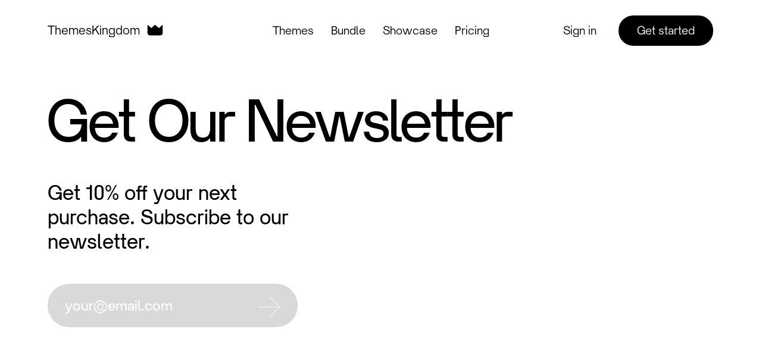

--- FILE ---
content_type: text/html; charset=UTF-8
request_url: https://themeskingdom.com/newsletter-sign-up/
body_size: 18243
content:
<!doctype html>
<html lang="en-US">
<head><meta charset="UTF-8"><script>if(navigator.userAgent.match(/MSIE|Internet Explorer/i)||navigator.userAgent.match(/Trident\/7\..*?rv:11/i)){var href=document.location.href;if(!href.match(/[?&]nowprocket/)){if(href.indexOf("?")==-1){if(href.indexOf("#")==-1){document.location.href=href+"?nowprocket=1"}else{document.location.href=href.replace("#","?nowprocket=1#")}}else{if(href.indexOf("#")==-1){document.location.href=href+"&nowprocket=1"}else{document.location.href=href.replace("#","&nowprocket=1#")}}}}</script><script>class RocketLazyLoadScripts{constructor(){this.v="1.2.3",this.triggerEvents=["keydown","mousedown","mousemove","touchmove","touchstart","touchend","wheel"],this.userEventHandler=this._triggerListener.bind(this),this.touchStartHandler=this._onTouchStart.bind(this),this.touchMoveHandler=this._onTouchMove.bind(this),this.touchEndHandler=this._onTouchEnd.bind(this),this.clickHandler=this._onClick.bind(this),this.interceptedClicks=[],window.addEventListener("pageshow",t=>{this.persisted=t.persisted}),window.addEventListener("DOMContentLoaded",()=>{this._preconnect3rdParties()}),this.delayedScripts={normal:[],async:[],defer:[]},this.trash=[],this.allJQueries=[]}_addUserInteractionListener(t){if(document.hidden){t._triggerListener();return}this.triggerEvents.forEach(e=>window.addEventListener(e,t.userEventHandler,{passive:!0})),window.addEventListener("touchstart",t.touchStartHandler,{passive:!0}),window.addEventListener("mousedown",t.touchStartHandler),document.addEventListener("visibilitychange",t.userEventHandler)}_removeUserInteractionListener(){this.triggerEvents.forEach(t=>window.removeEventListener(t,this.userEventHandler,{passive:!0})),document.removeEventListener("visibilitychange",this.userEventHandler)}_onTouchStart(t){"HTML"!==t.target.tagName&&(window.addEventListener("touchend",this.touchEndHandler),window.addEventListener("mouseup",this.touchEndHandler),window.addEventListener("touchmove",this.touchMoveHandler,{passive:!0}),window.addEventListener("mousemove",this.touchMoveHandler),t.target.addEventListener("click",this.clickHandler),this._renameDOMAttribute(t.target,"onclick","rocket-onclick"),this._pendingClickStarted())}_onTouchMove(t){window.removeEventListener("touchend",this.touchEndHandler),window.removeEventListener("mouseup",this.touchEndHandler),window.removeEventListener("touchmove",this.touchMoveHandler,{passive:!0}),window.removeEventListener("mousemove",this.touchMoveHandler),t.target.removeEventListener("click",this.clickHandler),this._renameDOMAttribute(t.target,"rocket-onclick","onclick"),this._pendingClickFinished()}_onTouchEnd(t){window.removeEventListener("touchend",this.touchEndHandler),window.removeEventListener("mouseup",this.touchEndHandler),window.removeEventListener("touchmove",this.touchMoveHandler,{passive:!0}),window.removeEventListener("mousemove",this.touchMoveHandler)}_onClick(t){t.target.removeEventListener("click",this.clickHandler),this._renameDOMAttribute(t.target,"rocket-onclick","onclick"),this.interceptedClicks.push(t),t.preventDefault(),t.stopPropagation(),t.stopImmediatePropagation(),this._pendingClickFinished()}_replayClicks(){window.removeEventListener("touchstart",this.touchStartHandler,{passive:!0}),window.removeEventListener("mousedown",this.touchStartHandler),this.interceptedClicks.forEach(t=>{t.target.dispatchEvent(new MouseEvent("click",{view:t.view,bubbles:!0,cancelable:!0}))})}_waitForPendingClicks(){return new Promise(t=>{this._isClickPending?this._pendingClickFinished=t:t()})}_pendingClickStarted(){this._isClickPending=!0}_pendingClickFinished(){this._isClickPending=!1}_renameDOMAttribute(t,e,r){t.hasAttribute&&t.hasAttribute(e)&&(event.target.setAttribute(r,event.target.getAttribute(e)),event.target.removeAttribute(e))}_triggerListener(){this._removeUserInteractionListener(this),"loading"===document.readyState?document.addEventListener("DOMContentLoaded",this._loadEverythingNow.bind(this)):this._loadEverythingNow()}_preconnect3rdParties(){let t=[];document.querySelectorAll("script[type=rocketlazyloadscript]").forEach(e=>{if(e.hasAttribute("src")){let r=new URL(e.src).origin;r!==location.origin&&t.push({src:r,crossOrigin:e.crossOrigin||"module"===e.getAttribute("data-rocket-type")})}}),t=[...new Map(t.map(t=>[JSON.stringify(t),t])).values()],this._batchInjectResourceHints(t,"preconnect")}async _loadEverythingNow(){this.lastBreath=Date.now(),this._delayEventListeners(this),this._delayJQueryReady(this),this._handleDocumentWrite(),this._registerAllDelayedScripts(),this._preloadAllScripts(),await this._loadScriptsFromList(this.delayedScripts.normal),await this._loadScriptsFromList(this.delayedScripts.defer),await this._loadScriptsFromList(this.delayedScripts.async);try{await this._triggerDOMContentLoaded(),await this._triggerWindowLoad()}catch(t){console.error(t)}window.dispatchEvent(new Event("rocket-allScriptsLoaded")),this._waitForPendingClicks().then(()=>{this._replayClicks()}),this._emptyTrash()}_registerAllDelayedScripts(){document.querySelectorAll("script[type=rocketlazyloadscript]").forEach(t=>{t.hasAttribute("data-rocket-src")?t.hasAttribute("async")&&!1!==t.async?this.delayedScripts.async.push(t):t.hasAttribute("defer")&&!1!==t.defer||"module"===t.getAttribute("data-rocket-type")?this.delayedScripts.defer.push(t):this.delayedScripts.normal.push(t):this.delayedScripts.normal.push(t)})}async _transformScript(t){return new Promise((await this._littleBreath(),navigator.userAgent.indexOf("Firefox/")>0||""===navigator.vendor)?e=>{let r=document.createElement("script");[...t.attributes].forEach(t=>{let e=t.nodeName;"type"!==e&&("data-rocket-type"===e&&(e="type"),"data-rocket-src"===e&&(e="src"),r.setAttribute(e,t.nodeValue))}),t.text&&(r.text=t.text),r.hasAttribute("src")?(r.addEventListener("load",e),r.addEventListener("error",e)):(r.text=t.text,e());try{t.parentNode.replaceChild(r,t)}catch(i){e()}}:async e=>{function r(){t.setAttribute("data-rocket-status","failed"),e()}try{let i=t.getAttribute("data-rocket-type"),n=t.getAttribute("data-rocket-src");t.text,i?(t.type=i,t.removeAttribute("data-rocket-type")):t.removeAttribute("type"),t.addEventListener("load",function r(){t.setAttribute("data-rocket-status","executed"),e()}),t.addEventListener("error",r),n?(t.removeAttribute("data-rocket-src"),t.src=n):t.src="data:text/javascript;base64,"+window.btoa(unescape(encodeURIComponent(t.text)))}catch(s){r()}})}async _loadScriptsFromList(t){let e=t.shift();return e&&e.isConnected?(await this._transformScript(e),this._loadScriptsFromList(t)):Promise.resolve()}_preloadAllScripts(){this._batchInjectResourceHints([...this.delayedScripts.normal,...this.delayedScripts.defer,...this.delayedScripts.async],"preload")}_batchInjectResourceHints(t,e){var r=document.createDocumentFragment();t.forEach(t=>{let i=t.getAttribute&&t.getAttribute("data-rocket-src")||t.src;if(i){let n=document.createElement("link");n.href=i,n.rel=e,"preconnect"!==e&&(n.as="script"),t.getAttribute&&"module"===t.getAttribute("data-rocket-type")&&(n.crossOrigin=!0),t.crossOrigin&&(n.crossOrigin=t.crossOrigin),t.integrity&&(n.integrity=t.integrity),r.appendChild(n),this.trash.push(n)}}),document.head.appendChild(r)}_delayEventListeners(t){let e={};function r(t,r){!function t(r){!e[r]&&(e[r]={originalFunctions:{add:r.addEventListener,remove:r.removeEventListener},eventsToRewrite:[]},r.addEventListener=function(){arguments[0]=i(arguments[0]),e[r].originalFunctions.add.apply(r,arguments)},r.removeEventListener=function(){arguments[0]=i(arguments[0]),e[r].originalFunctions.remove.apply(r,arguments)});function i(t){return e[r].eventsToRewrite.indexOf(t)>=0?"rocket-"+t:t}}(t),e[t].eventsToRewrite.push(r)}function i(t,e){let r=t[e];Object.defineProperty(t,e,{get:()=>r||function(){},set(i){t["rocket"+e]=r=i}})}r(document,"DOMContentLoaded"),r(window,"DOMContentLoaded"),r(window,"load"),r(window,"pageshow"),r(document,"readystatechange"),i(document,"onreadystatechange"),i(window,"onload"),i(window,"onpageshow")}_delayJQueryReady(t){let e;function r(r){if(r&&r.fn&&!t.allJQueries.includes(r)){r.fn.ready=r.fn.init.prototype.ready=function(e){return t.domReadyFired?e.bind(document)(r):document.addEventListener("rocket-DOMContentLoaded",()=>e.bind(document)(r)),r([])};let i=r.fn.on;r.fn.on=r.fn.init.prototype.on=function(){if(this[0]===window){function t(t){return t.split(" ").map(t=>"load"===t||0===t.indexOf("load.")?"rocket-jquery-load":t).join(" ")}"string"==typeof arguments[0]||arguments[0]instanceof String?arguments[0]=t(arguments[0]):"object"==typeof arguments[0]&&Object.keys(arguments[0]).forEach(e=>{let r=arguments[0][e];delete arguments[0][e],arguments[0][t(e)]=r})}return i.apply(this,arguments),this},t.allJQueries.push(r)}e=r}r(window.jQuery),Object.defineProperty(window,"jQuery",{get:()=>e,set(t){r(t)}})}async _triggerDOMContentLoaded(){this.domReadyFired=!0,await this._littleBreath(),document.dispatchEvent(new Event("rocket-DOMContentLoaded")),await this._littleBreath(),window.dispatchEvent(new Event("rocket-DOMContentLoaded")),await this._littleBreath(),document.dispatchEvent(new Event("rocket-readystatechange")),await this._littleBreath(),document.rocketonreadystatechange&&document.rocketonreadystatechange()}async _triggerWindowLoad(){await this._littleBreath(),window.dispatchEvent(new Event("rocket-load")),await this._littleBreath(),window.rocketonload&&window.rocketonload(),await this._littleBreath(),this.allJQueries.forEach(t=>t(window).trigger("rocket-jquery-load")),await this._littleBreath();let t=new Event("rocket-pageshow");t.persisted=this.persisted,window.dispatchEvent(t),await this._littleBreath(),window.rocketonpageshow&&window.rocketonpageshow({persisted:this.persisted})}_handleDocumentWrite(){let t=new Map;document.write=document.writeln=function(e){let r=document.currentScript;r||console.error("WPRocket unable to document.write this: "+e);let i=document.createRange(),n=r.parentElement,s=t.get(r);void 0===s&&(s=r.nextSibling,t.set(r,s));let a=document.createDocumentFragment();i.setStart(a,0),a.appendChild(i.createContextualFragment(e)),n.insertBefore(a,s)}}async _littleBreath(){Date.now()-this.lastBreath>45&&(await this._requestAnimFrame(),this.lastBreath=Date.now())}async _requestAnimFrame(){return document.hidden?new Promise(t=>setTimeout(t)):new Promise(t=>requestAnimationFrame(t))}_emptyTrash(){this.trash.forEach(t=>t.remove())}static run(){let t=new RocketLazyLoadScripts;t._addUserInteractionListener(t)}}RocketLazyLoadScripts.run();</script>
	
	<meta http-equiv="X-UA-Compatible" content="IE=edge">
	<meta name="viewport" content="width=device-width, initial-scale=1">

	<meta name='robots' content='index, follow, max-image-preview:large' />
<script type="rocketlazyloadscript" data-rocket-type="text/javascript">
/* <![CDATA[ */
window.koko_analytics = {"url":"https:\/\/themeskingdom.com\/koko-analytics-collect.php","site_url":"https:\/\/themeskingdom.com","post_id":184,"path":"\/newsletter-sign-up\/","method":"cookie","use_cookie":true};
/* ]]> */
</script>

<!-- Google Tag Manager for WordPress by gtm4wp.com -->
<script data-cfasync="false" data-pagespeed-no-defer>
	var gtm4wp_datalayer_name = "dataLayer";
	var dataLayer = dataLayer || [];
	const gtm4wp_use_sku_instead = 0;
	const gtm4wp_currency = 'USD';
	const gtm4wp_product_per_impression = 0;
	const gtm4wp_clear_ecommerce = false;
	const gtm4wp_datalayer_max_timeout = 2000;
</script>
<!-- End Google Tag Manager for WordPress by gtm4wp.com -->
	<!-- This site is optimized with the Yoast SEO plugin v26.7 - https://yoast.com/wordpress/plugins/seo/ -->
	<title>Stay in touch with the latest TK updates - ThemesKingdom</title>
	<meta name="description" content="Sign up for our newsletter and get 10% off your next purchase. We promise you&#039;ll love our newsletter content." />
	<meta property="og:locale" content="en_US" />
	<meta property="og:type" content="article" />
	<meta property="og:title" content="Stay in touch with the latest TK updates - ThemesKingdom" />
	<meta property="og:description" content="Sign up for our newsletter and get 10% off your next purchase. We promise you&#039;ll love our newsletter content." />
	<meta property="og:url" content="https://themeskingdom.com/newsletter-signup/" />
	<meta property="og:site_name" content="ThemesKingdom" />
	<meta property="article:publisher" content="https://facebook.com/themeskinngdom" />
	<meta property="article:modified_time" content="2019-12-21T10:07:47+00:00" />
	<meta property="og:image" content="https://themeskingdom.com/wp-content/uploads/2017/12/TK-link-cover.jpg" />
	<meta property="og:image:width" content="1200" />
	<meta property="og:image:height" content="630" />
	<meta property="og:image:type" content="image/jpeg" />
	<meta name="twitter:card" content="summary_large_image" />
	<meta name="twitter:site" content="@themeskingdom" />
	<!-- / Yoast SEO plugin. -->



<style id='wp-img-auto-sizes-contain-inline-css' type='text/css'>
img:is([sizes=auto i],[sizes^="auto," i]){contain-intrinsic-size:3000px 1500px}
/*# sourceURL=wp-img-auto-sizes-contain-inline-css */
</style>
<style id='classic-theme-styles-inline-css' type='text/css'>
/*! This file is auto-generated */
.wp-block-button__link{color:#fff;background-color:#32373c;border-radius:9999px;box-shadow:none;text-decoration:none;padding:calc(.667em + 2px) calc(1.333em + 2px);font-size:1.125em}.wp-block-file__button{background:#32373c;color:#fff;text-decoration:none}
/*# sourceURL=/wp-includes/css/classic-themes.min.css */
</style>
<link rel='stylesheet' id='taxonomy-image-plugin-public-css' href='https://themeskingdom.com/wp-content/plugins/taxonomy-images/css/style.css?ver=0.9.6' type='text/css' media='screen' />
<link rel='stylesheet' id='follow-up-emails-css' href='https://themeskingdom.com/wp-content/plugins/woocommerce-follow-up-emails/templates/followups.css?ver=4.9.24' type='text/css' media='all' />
<style id='woocommerce-inline-inline-css' type='text/css'>
.woocommerce form .form-row .required { visibility: visible; }
/*# sourceURL=woocommerce-inline-inline-css */
</style>
<link rel='stylesheet' id='affwp-forms-css' href='https://themeskingdom.com/wp-content/plugins/affiliate-wp/assets/css/forms.min.css?ver=2.14.0' type='text/css' media='all' />
<link rel='stylesheet' id='wcsatt-css-css' href='https://themeskingdom.com/wp-content/plugins/woocommerce-all-products-for-subscriptions/assets/css/frontend/woocommerce.css?ver=3.1.20' type='text/css' media='all' />
<link rel='stylesheet' id='wc_cart_addons_styles-css' href='https://themeskingdom.com/wp-content/plugins/woocommerce-cart-add-ons/assets/css/frontend.css?ver=1.5.27' type='text/css' media='all' />
<link rel='stylesheet' id='woocommerce-cpw-css' href='https://themeskingdom.com/wp-content/plugins/custom-price-for-woocommerce-pro/vendor_prefixed/wpdesk/custom-price-for-woocommerce-core/assets/css/frontend/front.css?ver=1768814531' type='text/css' media='all' />
<link rel='stylesheet' id='tk-2020-style-css' href='https://themeskingdom.com/wp-content/themes/2023/style.css?ver=2.0.10310' type='text/css' media='all' />
<link rel='stylesheet' id='tk-slick-style-css' href='https://themeskingdom.com/wp-content/themes/2023/assets/css/slick.css?ver=1.8.1' type='text/css' media='all' />
<link rel='stylesheet' id='tk-select2-style-css' href='https://themeskingdom.com/wp-content/themes/2023/assets/css/select2.min.css?ver=4.0.8' type='text/css' media='all' />
<script type="text/javascript" src="https://themeskingdom.com/wp-includes/js/jquery/jquery.min.js?ver=3.7.1" id="jquery-core-js"></script>
<script type="text/javascript" src="https://themeskingdom.com/wp-includes/js/jquery/jquery-migrate.min.js?ver=3.4.1" id="jquery-migrate-js"></script>
<script type="text/javascript" id="fue-account-subscriptions-js-extra">
/* <![CDATA[ */
var FUE = {"ajaxurl":"https://themeskingdom.com/wp-admin/admin-ajax.php","ajax_loader":"https://themeskingdom.com/wp-content/plugins/woocommerce-follow-up-emails/templates/images/ajax-loader.gif"};
//# sourceURL=fue-account-subscriptions-js-extra
/* ]]> */
</script>
<script type="rocketlazyloadscript" data-rocket-type="text/javascript" data-rocket-src="https://themeskingdom.com/wp-content/plugins/woocommerce-follow-up-emails/templates/js/fue-account-subscriptions.js?ver=4.9.24" id="fue-account-subscriptions-js"></script>
<script type="text/javascript" src="https://themeskingdom.com/wp-content/plugins/woocommerce/assets/js/jquery-blockui/jquery.blockUI.min.js?ver=2.7.0-wc.10.4.3" id="wc-jquery-blockui-js" defer="defer" data-wp-strategy="defer"></script>
<script type="rocketlazyloadscript" data-rocket-type="text/javascript" data-rocket-src="https://themeskingdom.com/wp-content/plugins/woocommerce/assets/js/js-cookie/js.cookie.min.js?ver=2.1.4-wc.10.4.3" id="wc-js-cookie-js" defer="defer" data-wp-strategy="defer"></script>
<script type="text/javascript" id="woocommerce-js-extra">
/* <![CDATA[ */
var woocommerce_params = {"ajax_url":"/wp-admin/admin-ajax.php","wc_ajax_url":"/?wc-ajax=%%endpoint%%","i18n_password_show":"Show password","i18n_password_hide":"Hide password"};
//# sourceURL=woocommerce-js-extra
/* ]]> */
</script>
<script type="rocketlazyloadscript" data-rocket-type="text/javascript" data-rocket-src="https://themeskingdom.com/wp-content/plugins/woocommerce/assets/js/frontend/woocommerce.min.js?ver=10.4.3" id="woocommerce-js" defer="defer" data-wp-strategy="defer"></script>
<script type="text/javascript" src="https://themeskingdom.com/wp-content/plugins/woocommerce/assets/js/jquery-cookie/jquery.cookie.min.js?ver=1.4.1-wc.10.4.3" id="wc-jquery-cookie-js" data-wp-strategy="defer"></script>
<script type="text/javascript" id="jquery-cookie-js-extra">
/* <![CDATA[ */
var affwp_scripts = {"ajaxurl":"https://themeskingdom.com/wp-admin/admin-ajax.php"};
//# sourceURL=jquery-cookie-js-extra
/* ]]> */
</script>
<script type="text/javascript" id="affwp-tracking-js-extra">
/* <![CDATA[ */
var affwp_debug_vars = {"integrations":[],"version":"2.14.0","currency":"USD","ref_cookie":"affwp_ref","visit_cookie":"affwp_ref_visit_id","campaign_cookie":"affwp_campaign"};
//# sourceURL=affwp-tracking-js-extra
/* ]]> */
</script>
<script type="text/javascript" src="https://themeskingdom.com/wp-content/plugins/affiliate-wp/assets/js/tracking.min.js?ver=2.14.0" id="affwp-tracking-js"></script>

<script type="rocketlazyloadscript" defer data-domain="themeskingdom.com" data-api='https://plausible.io/api/event' data-rocket-src="https://plausible.io/js/plausible.js"></script>

<script type="rocketlazyloadscript" data-rocket-type="text/javascript">
(function(e,t){var n=e.amplitude||{_q:[],_iq:{}};var r=t.createElement("script")
;r.type="text/javascript"
;r.integrity="sha384-girahbTbYZ9tT03PWWj0mEVgyxtZoyDF9KVZdL+R53PP5wCY0PiVUKq0jeRlMx9M"
;r.crossOrigin="anonymous";r.async=true
;r.src="https://cdn.amplitude.com/libs/amplitude-7.2.1-min.gz.js"
;r.onload=function(){if(!e.amplitude.runQueuedFunctions){
console.log("[Amplitude] Error: could not load SDK")}}
;var i=t.getElementsByTagName("script")[0];i.parentNode.insertBefore(r,i)
;function s(e,t){e.prototype[t]=function(){
this._q.push([t].concat(Array.prototype.slice.call(arguments,0)));return this}}
var o=function(){this._q=[];return this}
;var a=["add","append","clearAll","prepend","set","setOnce","unset"]
;for(var c=0;c<a.length;c++){s(o,a[c])}n.Identify=o;var u=function(){this._q=[]
;return this}
;var l=["setProductId","setQuantity","setPrice","setRevenueType","setEventProperties"]
;for(var p=0;p<l.length;p++){s(u,l[p])}n.Revenue=u
;var d=["init","logEvent","logRevenue","setUserId","setUserProperties","setOptOut","setVersionName","setDomain","setDeviceId","enableTracking","setGlobalUserProperties","identify","clearUserProperties","setGroup","logRevenueV2","regenerateDeviceId","groupIdentify","onInit","logEventWithTimestamp","logEventWithGroups","setSessionId","resetSessionId"]
;function v(e){function t(t){e[t]=function(){
e._q.push([t].concat(Array.prototype.slice.call(arguments,0)))}}
for(var n=0;n<d.length;n++){t(d[n])}}v(n);n.getInstance=function(e){
e=(!e||e.length===0?"$default_instance":e).toLowerCase()
;if(!n._iq.hasOwnProperty(e)){n._iq[e]={_q:[]};v(n._iq[e])}return n._iq[e]}
;e.amplitude=n})(window,document);

amplitude.getInstance().init("fccb6707fc3bbc91b4065cacacf1777f");
</script>

<!-- Start of tkdom Zendesk Widget script -->
<script type="rocketlazyloadscript" id="ze-snippet" data-rocket-src="https://static.zdassets.com/ekr/snippet.js?key=e157f726-9d7b-4e8f-8e07-45f75849d208"> </script>
<!-- End of tkdom Zendesk Widget script -->

<script type="rocketlazyloadscript">(function(f,b){if(!b.__SV){var e,g,i,h;window.mixpanel=b;b._i=[];b.init=function(e,f,c){function g(a,d){var b=d.split(".");2==b.length&&(a=a[b[0]],d=b[1]);a[d]=function(){a.push([d].concat(Array.prototype.slice.call(arguments,0)))}}var a=b;"undefined"!==typeof c?a=b[c]=[]:c="mixpanel";a.people=a.people||[];a.toString=function(a){var d="mixpanel";"mixpanel"!==c&&(d+="."+c);a||(d+=" (stub)");return d};a.people.toString=function(){return a.toString(1)+".people (stub)"};i="disable time_event track track_pageview track_links track_forms track_with_groups add_group set_group remove_group register register_once alias unregister identify name_tag set_config reset opt_in_tracking opt_out_tracking has_opted_in_tracking has_opted_out_tracking clear_opt_in_out_tracking start_batch_senders people.set people.set_once people.unset people.increment people.append people.union people.track_charge people.clear_charges people.delete_user people.remove".split(" ");
for(h=0;h<i.length;h++)g(a,i[h]);var j="set set_once union unset remove delete".split(" ");a.get_group=function(){function b(c){d[c]=function(){call2_args=arguments;call2=[c].concat(Array.prototype.slice.call(call2_args,0));a.push([e,call2])}}for(var d={},e=["get_group"].concat(Array.prototype.slice.call(arguments,0)),c=0;c<j.length;c++)b(j[c]);return d};b._i.push([e,f,c])};b.__SV=1.2;e=f.createElement("script");e.type="text/javascript";e.async=!0;e.src="undefined"!==typeof MIXPANEL_CUSTOM_LIB_URL?
MIXPANEL_CUSTOM_LIB_URL:"file:"===f.location.protocol&&"//cdn.mxpnl.com/libs/mixpanel-2-latest.min.js".match(/^\/\//)?"https://cdn.mxpnl.com/libs/mixpanel-2-latest.min.js":"//cdn.mxpnl.com/libs/mixpanel-2-latest.min.js";g=f.getElementsByTagName("script")[0];g.parentNode.insertBefore(e,g)}})(document,window.mixpanel||[]);
mixpanel.init("f512715f7ba12b34ac430afdbfb81421", {batch_requests: true})</script>

<meta name="google-site-verification" content="GtfGfnxIgH0Yt1PblQKVnNqvFnupiQBBSHHnZx1qswA" />
		<script type="text/javascript">
		var AFFWP = AFFWP || {};
		AFFWP.referral_var = 'ref';
		AFFWP.expiration = 30;
		AFFWP.debug = 0;


		AFFWP.referral_credit_last = 0;
		</script>

<!-- Google Tag Manager for WordPress by gtm4wp.com -->
<!-- GTM Container placement set to automatic -->
<script data-cfasync="false" data-pagespeed-no-defer type="text/javascript">
	var dataLayer_content = {"pagePostType":"page","pagePostType2":"single-page","pagePostAuthor":"sinisakomlenic"};
	dataLayer.push( dataLayer_content );
</script>
<script type="rocketlazyloadscript" data-cfasync="false" data-pagespeed-no-defer data-rocket-type="text/javascript">
(function(w,d,s,l,i){w[l]=w[l]||[];w[l].push({'gtm.start':
new Date().getTime(),event:'gtm.js'});var f=d.getElementsByTagName(s)[0],
j=d.createElement(s),dl=l!='dataLayer'?'&l='+l:'';j.async=true;j.src=
'//www.googletagmanager.com/gtm.js?id='+i+dl;f.parentNode.insertBefore(j,f);
})(window,document,'script','dataLayer','GTM-PNS9FN9');
</script>
<!-- End Google Tag Manager for WordPress by gtm4wp.com --><link rel="preload" href="https://themeskingdom.com/wp-content/themes/2023/inc/fonts/medium-hk/HKGuise-Medium.woff2" as="font" type="font/woff2" crossorigin><link rel="preload" href="https://themeskingdom.com/wp-content/themes/2023/inc/fonts/semibold-hk/HKGuise-SemiBold.woff2" as="font" type="font/woff2" crossorigin>	<noscript><style>.woocommerce-product-gallery{ opacity: 1 !important; }</style></noscript>
	
<!-- Meta Pixel Code -->
<script type="rocketlazyloadscript" data-rocket-type='text/javascript'>
!function(f,b,e,v,n,t,s){if(f.fbq)return;n=f.fbq=function(){n.callMethod?
n.callMethod.apply(n,arguments):n.queue.push(arguments)};if(!f._fbq)f._fbq=n;
n.push=n;n.loaded=!0;n.version='2.0';n.queue=[];t=b.createElement(e);t.async=!0;
t.src=v;s=b.getElementsByTagName(e)[0];s.parentNode.insertBefore(t,s)}(window,
document,'script','https://connect.facebook.net/en_US/fbevents.js');
</script>
<!-- End Meta Pixel Code -->
<script type="rocketlazyloadscript" data-rocket-type='text/javascript'>var url = window.location.origin + '?ob=open-bridge';
            fbq('set', 'openbridge', '1624713251118367', url);
fbq('init', '1624713251118367', {}, {
    "agent": "wordpress-6.9-4.1.5"
})</script><script type="rocketlazyloadscript" data-rocket-type='text/javascript'>
    fbq('track', 'PageView', []);
  </script><link rel="icon" href="https://themeskingdom.com/wp-content/uploads/2019/11/cropped-TK_favicon-150x150.png" sizes="32x32" />
<link rel="icon" href="https://themeskingdom.com/wp-content/uploads/2019/11/cropped-TK_favicon-430x430.png" sizes="192x192" />
<link rel="apple-touch-icon" href="https://themeskingdom.com/wp-content/uploads/2019/11/cropped-TK_favicon-430x430.png" />
<meta name="msapplication-TileImage" content="https://themeskingdom.com/wp-content/uploads/2019/11/cropped-TK_favicon-430x430.png" />
<style id='wp-block-paragraph-inline-css' type='text/css'>
.is-small-text{font-size:.875em}.is-regular-text{font-size:1em}.is-large-text{font-size:2.25em}.is-larger-text{font-size:3em}.has-drop-cap:not(:focus):first-letter{float:left;font-size:8.4em;font-style:normal;font-weight:100;line-height:.68;margin:.05em .1em 0 0;text-transform:uppercase}body.rtl .has-drop-cap:not(:focus):first-letter{float:none;margin-left:.1em}p.has-drop-cap.has-background{overflow:hidden}:root :where(p.has-background){padding:1.25em 2.375em}:where(p.has-text-color:not(.has-link-color)) a{color:inherit}p.has-text-align-left[style*="writing-mode:vertical-lr"],p.has-text-align-right[style*="writing-mode:vertical-rl"]{rotate:180deg}
/*# sourceURL=https://themeskingdom.com/wp-includes/blocks/paragraph/style.min.css */
</style>
<link rel='stylesheet' id='wc-blocks-style-css' href='https://themeskingdom.com/wp-content/plugins/woocommerce/assets/client/blocks/wc-blocks.css?ver=wc-10.4.3' type='text/css' media='all' />
<style id='global-styles-inline-css' type='text/css'>
:root{--wp--preset--aspect-ratio--square: 1;--wp--preset--aspect-ratio--4-3: 4/3;--wp--preset--aspect-ratio--3-4: 3/4;--wp--preset--aspect-ratio--3-2: 3/2;--wp--preset--aspect-ratio--2-3: 2/3;--wp--preset--aspect-ratio--16-9: 16/9;--wp--preset--aspect-ratio--9-16: 9/16;--wp--preset--color--black: #000000;--wp--preset--color--cyan-bluish-gray: #abb8c3;--wp--preset--color--white: #ffffff;--wp--preset--color--pale-pink: #f78da7;--wp--preset--color--vivid-red: #cf2e2e;--wp--preset--color--luminous-vivid-orange: #ff6900;--wp--preset--color--luminous-vivid-amber: #fcb900;--wp--preset--color--light-green-cyan: #7bdcb5;--wp--preset--color--vivid-green-cyan: #00d084;--wp--preset--color--pale-cyan-blue: #8ed1fc;--wp--preset--color--vivid-cyan-blue: #0693e3;--wp--preset--color--vivid-purple: #9b51e0;--wp--preset--gradient--vivid-cyan-blue-to-vivid-purple: linear-gradient(135deg,rgb(6,147,227) 0%,rgb(155,81,224) 100%);--wp--preset--gradient--light-green-cyan-to-vivid-green-cyan: linear-gradient(135deg,rgb(122,220,180) 0%,rgb(0,208,130) 100%);--wp--preset--gradient--luminous-vivid-amber-to-luminous-vivid-orange: linear-gradient(135deg,rgb(252,185,0) 0%,rgb(255,105,0) 100%);--wp--preset--gradient--luminous-vivid-orange-to-vivid-red: linear-gradient(135deg,rgb(255,105,0) 0%,rgb(207,46,46) 100%);--wp--preset--gradient--very-light-gray-to-cyan-bluish-gray: linear-gradient(135deg,rgb(238,238,238) 0%,rgb(169,184,195) 100%);--wp--preset--gradient--cool-to-warm-spectrum: linear-gradient(135deg,rgb(74,234,220) 0%,rgb(151,120,209) 20%,rgb(207,42,186) 40%,rgb(238,44,130) 60%,rgb(251,105,98) 80%,rgb(254,248,76) 100%);--wp--preset--gradient--blush-light-purple: linear-gradient(135deg,rgb(255,206,236) 0%,rgb(152,150,240) 100%);--wp--preset--gradient--blush-bordeaux: linear-gradient(135deg,rgb(254,205,165) 0%,rgb(254,45,45) 50%,rgb(107,0,62) 100%);--wp--preset--gradient--luminous-dusk: linear-gradient(135deg,rgb(255,203,112) 0%,rgb(199,81,192) 50%,rgb(65,88,208) 100%);--wp--preset--gradient--pale-ocean: linear-gradient(135deg,rgb(255,245,203) 0%,rgb(182,227,212) 50%,rgb(51,167,181) 100%);--wp--preset--gradient--electric-grass: linear-gradient(135deg,rgb(202,248,128) 0%,rgb(113,206,126) 100%);--wp--preset--gradient--midnight: linear-gradient(135deg,rgb(2,3,129) 0%,rgb(40,116,252) 100%);--wp--preset--font-size--small: 13px;--wp--preset--font-size--medium: 20px;--wp--preset--font-size--large: 36px;--wp--preset--font-size--x-large: 42px;--wp--preset--spacing--20: 0.44rem;--wp--preset--spacing--30: 0.67rem;--wp--preset--spacing--40: 1rem;--wp--preset--spacing--50: 1.5rem;--wp--preset--spacing--60: 2.25rem;--wp--preset--spacing--70: 3.38rem;--wp--preset--spacing--80: 5.06rem;--wp--preset--shadow--natural: 6px 6px 9px rgba(0, 0, 0, 0.2);--wp--preset--shadow--deep: 12px 12px 50px rgba(0, 0, 0, 0.4);--wp--preset--shadow--sharp: 6px 6px 0px rgba(0, 0, 0, 0.2);--wp--preset--shadow--outlined: 6px 6px 0px -3px rgb(255, 255, 255), 6px 6px rgb(0, 0, 0);--wp--preset--shadow--crisp: 6px 6px 0px rgb(0, 0, 0);}:where(.is-layout-flex){gap: 0.5em;}:where(.is-layout-grid){gap: 0.5em;}body .is-layout-flex{display: flex;}.is-layout-flex{flex-wrap: wrap;align-items: center;}.is-layout-flex > :is(*, div){margin: 0;}body .is-layout-grid{display: grid;}.is-layout-grid > :is(*, div){margin: 0;}:where(.wp-block-columns.is-layout-flex){gap: 2em;}:where(.wp-block-columns.is-layout-grid){gap: 2em;}:where(.wp-block-post-template.is-layout-flex){gap: 1.25em;}:where(.wp-block-post-template.is-layout-grid){gap: 1.25em;}.has-black-color{color: var(--wp--preset--color--black) !important;}.has-cyan-bluish-gray-color{color: var(--wp--preset--color--cyan-bluish-gray) !important;}.has-white-color{color: var(--wp--preset--color--white) !important;}.has-pale-pink-color{color: var(--wp--preset--color--pale-pink) !important;}.has-vivid-red-color{color: var(--wp--preset--color--vivid-red) !important;}.has-luminous-vivid-orange-color{color: var(--wp--preset--color--luminous-vivid-orange) !important;}.has-luminous-vivid-amber-color{color: var(--wp--preset--color--luminous-vivid-amber) !important;}.has-light-green-cyan-color{color: var(--wp--preset--color--light-green-cyan) !important;}.has-vivid-green-cyan-color{color: var(--wp--preset--color--vivid-green-cyan) !important;}.has-pale-cyan-blue-color{color: var(--wp--preset--color--pale-cyan-blue) !important;}.has-vivid-cyan-blue-color{color: var(--wp--preset--color--vivid-cyan-blue) !important;}.has-vivid-purple-color{color: var(--wp--preset--color--vivid-purple) !important;}.has-black-background-color{background-color: var(--wp--preset--color--black) !important;}.has-cyan-bluish-gray-background-color{background-color: var(--wp--preset--color--cyan-bluish-gray) !important;}.has-white-background-color{background-color: var(--wp--preset--color--white) !important;}.has-pale-pink-background-color{background-color: var(--wp--preset--color--pale-pink) !important;}.has-vivid-red-background-color{background-color: var(--wp--preset--color--vivid-red) !important;}.has-luminous-vivid-orange-background-color{background-color: var(--wp--preset--color--luminous-vivid-orange) !important;}.has-luminous-vivid-amber-background-color{background-color: var(--wp--preset--color--luminous-vivid-amber) !important;}.has-light-green-cyan-background-color{background-color: var(--wp--preset--color--light-green-cyan) !important;}.has-vivid-green-cyan-background-color{background-color: var(--wp--preset--color--vivid-green-cyan) !important;}.has-pale-cyan-blue-background-color{background-color: var(--wp--preset--color--pale-cyan-blue) !important;}.has-vivid-cyan-blue-background-color{background-color: var(--wp--preset--color--vivid-cyan-blue) !important;}.has-vivid-purple-background-color{background-color: var(--wp--preset--color--vivid-purple) !important;}.has-black-border-color{border-color: var(--wp--preset--color--black) !important;}.has-cyan-bluish-gray-border-color{border-color: var(--wp--preset--color--cyan-bluish-gray) !important;}.has-white-border-color{border-color: var(--wp--preset--color--white) !important;}.has-pale-pink-border-color{border-color: var(--wp--preset--color--pale-pink) !important;}.has-vivid-red-border-color{border-color: var(--wp--preset--color--vivid-red) !important;}.has-luminous-vivid-orange-border-color{border-color: var(--wp--preset--color--luminous-vivid-orange) !important;}.has-luminous-vivid-amber-border-color{border-color: var(--wp--preset--color--luminous-vivid-amber) !important;}.has-light-green-cyan-border-color{border-color: var(--wp--preset--color--light-green-cyan) !important;}.has-vivid-green-cyan-border-color{border-color: var(--wp--preset--color--vivid-green-cyan) !important;}.has-pale-cyan-blue-border-color{border-color: var(--wp--preset--color--pale-cyan-blue) !important;}.has-vivid-cyan-blue-border-color{border-color: var(--wp--preset--color--vivid-cyan-blue) !important;}.has-vivid-purple-border-color{border-color: var(--wp--preset--color--vivid-purple) !important;}.has-vivid-cyan-blue-to-vivid-purple-gradient-background{background: var(--wp--preset--gradient--vivid-cyan-blue-to-vivid-purple) !important;}.has-light-green-cyan-to-vivid-green-cyan-gradient-background{background: var(--wp--preset--gradient--light-green-cyan-to-vivid-green-cyan) !important;}.has-luminous-vivid-amber-to-luminous-vivid-orange-gradient-background{background: var(--wp--preset--gradient--luminous-vivid-amber-to-luminous-vivid-orange) !important;}.has-luminous-vivid-orange-to-vivid-red-gradient-background{background: var(--wp--preset--gradient--luminous-vivid-orange-to-vivid-red) !important;}.has-very-light-gray-to-cyan-bluish-gray-gradient-background{background: var(--wp--preset--gradient--very-light-gray-to-cyan-bluish-gray) !important;}.has-cool-to-warm-spectrum-gradient-background{background: var(--wp--preset--gradient--cool-to-warm-spectrum) !important;}.has-blush-light-purple-gradient-background{background: var(--wp--preset--gradient--blush-light-purple) !important;}.has-blush-bordeaux-gradient-background{background: var(--wp--preset--gradient--blush-bordeaux) !important;}.has-luminous-dusk-gradient-background{background: var(--wp--preset--gradient--luminous-dusk) !important;}.has-pale-ocean-gradient-background{background: var(--wp--preset--gradient--pale-ocean) !important;}.has-electric-grass-gradient-background{background: var(--wp--preset--gradient--electric-grass) !important;}.has-midnight-gradient-background{background: var(--wp--preset--gradient--midnight) !important;}.has-small-font-size{font-size: var(--wp--preset--font-size--small) !important;}.has-medium-font-size{font-size: var(--wp--preset--font-size--medium) !important;}.has-large-font-size{font-size: var(--wp--preset--font-size--large) !important;}.has-x-large-font-size{font-size: var(--wp--preset--font-size--x-large) !important;}
/*# sourceURL=global-styles-inline-css */
</style>
<link rel='stylesheet' id='wc-stripe-blocks-checkout-style-css' href='https://themeskingdom.com/wp-content/plugins/woocommerce-gateway-stripe/build/upe-blocks.css?ver=1e1661bb3db973deba05' type='text/css' media='all' />
</head>
<body class="wp-singular page-template-default page page-id-184 wp-theme-2023 theme-2023 woocommerce-no-js no-sidebar cta-alt">

<div id="page" class="site">
	<a class="skip-link screen-reader-text" href="#content">Skip to content</a>

	<header id="masthead" class="site-header">
		<div class="l-container">
			<div class="l-flex l-flex--space-between l-flex--align-center">
				<div class="site-branding">
					
					<p class="site-title"><a href="https://themeskingdom.com/" rel="home"><span>ThemesKingdom</span>
						<svg version="1.1" id="Layer_1" xmlns="http://www.w3.org/2000/svg" xmlns:xlink="http://www.w3.org/1999/xlink" x="0px" y="0px"
							viewBox="0 0 1024 1024" style="enable-background:new 0 0 1024 1024;" xml:space="preserve">
							<style type="text/css">
								.st0{display:none;}
								.st1{display:inline;}
								.st2{fill-rule:evenodd;clip-rule:evenodd;}
							</style>
							<g id="down" class="st0">
								<polygon class="st1" points="523.2,802.1 523.2,110.4 500.8,110.4 500.8,802.1 433.8,802.1 511.4,913.6 590.2,802.1 	"/>
							</g>
							<g id="right" class="st0">
								<g id="Layer_1_1_" class="st1">
									<g id="icomoon-ignore">
									</g>
									<path d="M168.5,870.4c-3.8,0-7.7-1.5-10.6-4.4c-5.8-5.8-5.8-15.3,0-21.1l268.8-268.8c5.8-5.8,15.3-5.8,21.1,0
									c5.8,5.8,5.8,15.3,0,21.1L179.1,866C176.2,868.9,172.4,870.4,168.5,870.4L168.5,870.4z M571.7,736c-3.8,0-7.7-1.5-10.6-4.4
									L292.4,462.8c-5.8-5.8-5.8-15.3,0-21.1l44.8-44.8c2.8-2.8,6.6-4.4,10.6-4.4H461l134.4-134.4l-19.3-19.3c-5.8-5.8-5.8-15.3,0-21.1
									l59.7-59.7c5.8-5.8,15.3-5.8,21.1,0L866,367.1c5.9,5.8,5.9,15.3,0,21.1l-59.7,59.7c-5.8,5.8-15.3,5.8-21.1,0l-19.3-19.3L631.5,563
									v113.3c0,3.9-1.6,7.8-4.4,10.6l-44.8,44.8C579.4,734.5,575.5,736,571.7,736L571.7,736z"/>
								</g>
								<g id="Gallery" class="st1">
									<g>
										<path d="M819.2,913.8V240.6c0-45.9,8.7-37.2-37.2-37.2H108.9c-45.9,0-37.2-8.7-37.2,37.2v673.2c0,45.9-8.7,37.2,37.2,37.2h673.2
										C828,951,819.2,959.7,819.2,913.8z M300.1,639.5L404,764.3l145.4-187.1l186.9,249.2H154.8L300.1,639.5z"/>
										<path d="M952.3,110.2c0-45.9,8.7-37.2-37.2-37.2H241.9c-45.9,0-37.2-8.7-37.2,37.2v29h678.7v681.3h31.6
										c45.9,0,37.2,8.7,37.2-37.2L952.3,110.2L952.3,110.2z"/>
									</g>
								</g>
								<g id="image" class="st1">
									<g>
										<path d="M885.8,848.6V175.4c0-45.9,8.7-37.2-37.2-37.2H175.4c-45.9,0-37.2-8.7-37.2,37.2v673.2c0,45.9-8.7,37.2,37.2,37.2h673.2
										C894.5,885.8,885.8,894.5,885.8,848.6z M366.6,574.3l103.8,124.8L615.8,512l186.9,249.2H221.3L366.6,574.3z"/>
									</g>
								</g>
								<g id="Video" class="st1">
									<path d="M137.9,212.6v598.9h748.2V212.6H137.9z M647.7,524.8L434.1,657.1c-15.5,10.2-30,2.7-30-16.7V383.6
									c0-19.4,14.4-26.9,30-16.7l213.5,132.3c0,0,7.6,5.3,7.6,12.8C655.2,519.5,647.7,524.8,647.7,524.8z"/>
								</g>
								<g id="quote" class="st1">
									<path d="M740.2,833.5c78.4,0,142.1-65.4,142.1-146.2c0-80.7-63.6-146.2-142.1-146.2c-142,0-47.4-282.6,142.1-282.6v-68.2
									C544.2,190.5,411.8,833.5,740.2,833.5L740.2,833.5z M331,833.5c78.4,0,142.1-65.4,142.1-146.2c0-80.7-63.6-146.2-142.1-146.2
									c-142,0-47.4-282.6,142.1-282.6v-68.2C135,190.5,2.5,833.5,331,833.5L331,833.5z"/>
								</g>
								<g id="Link" class="st1">
									<path d="M871.4,332.3L691.7,152.6c-16.5-16.5-43.4-16.5-59.9,0L452.1,332.3c-16.6,16.5-16.6,43.4,0,59.9l29.9,29.9l179.7-179.7
									l119.8,119.8L601.9,542l30,30c16.5,16.5,43.4,16.5,59.9,0l179.7-179.7C887.9,375.7,887.9,348.8,871.4,332.3z M542,601.9
									L362.3,781.6L242.4,661.7L422.1,482l-30-30c-16.5-16.5-43.4-16.5-59.9,0L152.6,631.8c-16.5,16.6-16.5,43.4,0,59.9l179.7,179.7
									c16.5,16.5,43.4,16.5,59.9,0l179.7-179.7c16.6-16.5,16.6-43.4,0-59.9L542,601.9L542,601.9z M392.2,631.8
									c16.6,16.6,43.4,16.6,59.9,0l179.7-179.7c16.5-16.5,16.5-43.3,0-59.8c-16.6-16.6-43.4-16.6-59.9,0L392.2,571.9
									C375.7,588.5,375.7,615.2,392.2,631.8z"/>
								</g>
								<g id="Status" class="st1">
									<path d="M137.9,246.3v531.5h748.2V246.3H137.9z M321.8,580.2c-37.7,0-68.2-30.6-68.2-68.2c0-37.7,30.6-68.2,68.2-68.2
									c37.7,0,68.2,30.6,68.2,68.2C390,549.7,359.5,580.2,321.8,580.2z M512,580.2c-37.7,0-68.2-30.6-68.2-68.2
									c0-37.7,30.6-68.2,68.2-68.2s68.2,30.6,68.2,68.2C580.2,549.7,549.7,580.2,512,580.2z M702.2,580.2c-37.7,0-68.2-30.6-68.2-68.2
									c0-37.7,30.6-68.2,68.2-68.2c37.7,0,68.2,30.6,68.2,68.2C770.5,549.7,739.9,580.2,702.2,580.2z"/>
								</g>
								<g id="Chat" class="st1">
									<path d="M351.3,485.2c0-53.6,0-160.7,0-160.7s-133.9,0-160.7,0S137,351.3,137,378.1s0,241.1,0,267.9c0,26.8,26.8,53.6,53.6,53.6
									c26.8,0,53.6,0,53.6,0v160.7l162.4-160.7c0,0,135.6,0,160.7,0c25.1,0,51.9-26.8,51.9-53.6c0-26.8,0-53.6,0-53.6s-107.1,0-160.7,0
									C404.9,592.4,351.3,538.8,351.3,485.2z M833.4,163.8c-26.8,0-348.2,0-375,0s-53.6,26.8-53.6,53.6s0,241.1,0,267.9
									s26.8,53.6,53.6,53.6s159,0,159,0l162.4,160.7V538.8c0,0,26.8,0,53.6,0c26.8,0,53.6-26.8,53.6-53.6s0-241.1,0-267.9
									C887,190.6,860.2,163.8,833.4,163.8z"/>
								</g>
								<polygon class="st1" points="802.1,523.2 110.4,523.2 110.4,500.8 802.1,500.8 802.1,433.8 913.6,511.4 802.1,590.2 	"/>
							</g>
							<g id="left" class="st0">
								<polygon class="st1" points="221.9,523.2 913.6,523.2 913.6,500.8 221.9,500.8 221.9,433.8 110.4,511.4 221.9,590.2 	"/>
							</g>
							<g id="x" class="st0">
								<polygon class="st1" points="913.2,166.1 857.9,110.8 512,456.7 166.1,110.8 110.8,166.1 456.7,512 110.8,857.9 166.1,913.2
								512,567.3 857.9,913.2 913.2,857.9 567.3,512 	"/>
							</g>
							<g id="Search" class="st0">
								<path class="st1" d="M920,856.5L711.4,643.3c43-56.4,68.6-126.8,68.6-203.1c0-185-150-335-334.9-335c-185,0-334.9,150-334.9,335
								s150,335,334.9,335c80.4,0,154.1-28.3,211.9-75.5l209.1,209.1L920,856.5z M445.1,685.8c-135.7,0-245.6-110-245.6-245.7
								c0-135.6,109.9-245.6,245.6-245.6s245.6,110,245.6,245.6C690.7,575.8,580.7,685.8,445.1,685.8z"/>
							</g>
							<g id="Open_-_Sidebar" class="st0">
								<g class="st1">
									<g>
										<path d="M165.2,447c-35.8,0-64.9,29.1-64.9,65c0,35.9,29,65,64.9,65c35.8,0,64.9-29.1,64.9-65C230.1,476.1,201,447,165.2,447z
										M512,447c-36.1,0-65.5,29.1-65.5,65c0,35.9,29.3,65,65.5,65c36.1,0,65.5-29.1,65.5-65C577.5,476.1,548.1,447,512,447z
										M858.8,447c-35.8,0-64.9,29.1-64.9,65c0,35.9,29.1,65,64.9,65c35.8,0,64.9-29.1,64.9-65C923.7,476.1,894.6,447,858.8,447z"/>
									</g>
								</g>
							</g>
							<g id="Drop-down" class="st0">
								<path class="st1" d="M512,615.2l276.5-389.8h124.7L512,798.6L110.8,225.4h124.7L512,615.2z"/>
							</g>
							<g id="Drop-up" class="st0">
								<path class="st1" d="M235.5,798.6H110.8L512,225.4l401.2,573.1H788.5L512,408.8L235.5,798.6z"/>
							</g>
							<g id="Video_1_" class="st0">
								<path class="st1" d="M166.4,942.8l-0.3-861.6l691.8,423.3L166.4,942.8z M248.4,810.8l474.3-306.3L248.2,214.3L248.4,810.8z"/>
							</g>
							<g id="Menu" class="st0">
								<g class="st1">
									<g>
										<path d="M101.1,755.5h821.8v-60.9H101.1V755.5z M405.5,542.4h517.4v-60.9H405.5V542.4z M192.4,268.5v60.9h730.5v-60.9H192.4z"/>
									</g>
								</g>
							</g>
							<g id="Quote" class="st0">
								<g class="st1">
									<path d="M100.2,675.4c98,0,163.4-65.4,163.4-163.4H100.2V152.5h359.5V512c0,215.7-143.8,359.5-359.5,359.5V675.4z M564.3,675.4
									c98,0,163.4-65.4,163.4-163.4H564.3V152.5h359.5V512c0,215.7-143.8,359.5-359.5,359.5V675.4z"/>
								</g>
							</g>
							<g id="Link_1_" class="st0">
								<g class="st1">
									<path d="M98.5,98.5v827h827v-827H98.5z M856.6,856.6H167.4V167.4h689.2L856.6,856.6L856.6,856.6z"/>
									<polygon points="353.4,739.5 607.1,485.7 718.8,597.4 718.8,305.2 426.6,305.2 538.3,416.9 284.5,670.6 		"/>
								</g>
							</g>
							<path class="st2" d="M32,173.2L272.1,385L512,173.3L751.9,385L992,173.2v508.2c0,0,0,8.7,0,31.8c0,76-62.1,137.6-138.7,137.6H170.7
							C94.1,850.8,32,789.2,32,713.2c0-23,0-31.8,0-31.8V173.2z"/>
						</svg>
					</a>
					</p>

					
				</div><!-- .site-branding -->

				<nav class="desktop-nav l-desktop-only">
					<ul class="l-flex h-unstyled-list">
						<!-- <li>
							<a href="/sites/" title=""></a>
						</li> -->
						<li>
							<a href="https://themeskingdom.com/#home_cta" title="Themes">Themes</a>
						</li>
						<li>
							<a href="https://themeskingdom.com/bundle/" title="Bundle">Bundle</a>
							<!-- <span class="badge">Sale</span> -->
						</li>
						<li>
							<a href="https://themeskingdom.com/showcase/" title="Showcase">Showcase</a>
						</li>
						<li>
							<a href="https://themeskingdom.com/pricing/" title="Pricing">Pricing</a>
						</li>
					</ul>
				</nav>

				<nav id="site-navigation" class="main-navigation">

					<button class="menu-toggle" aria-controls="primary-menu" aria-expanded="false"><span>&nbsp;</span></button>

					<div class="nav-wrapper">

					<ul class="clear">
						<!-- <li  class="l-touch-only">
							<a href="/sites/" title=""></a>
						</li> -->
						<li  class="l-touch-only">
							<a href="https://themeskingdom.com/#home_cta" title="Themes">Themes</a>
						</li>
						<li  class="l-touch-only">
							<a href="https://themeskingdom.com/bundle/" title="Bundle">Bundle</a>
							<!-- <span class="badge">Sale</span> -->
						</li>
						<li  class="l-touch-only">
							<a href="https://themeskingdom.com/showcase/" title="Showcase">Showcase</a>
						</li>
						<li  class="l-touch-only">
							<a href="https://themeskingdom.com/pricing/" title="Pricing">Pricing</a>
						</li>
											<li class="signin-link">
							<a href="javascript:void(0)" id="signin_trigger" title="Sign in">Sign in</a>
						</li>
																<li class="cta-link">
							<a href="https://themeskingdom.com/#home_cta" class="c-button c-button--white h-invert" title="Get started">Get started</a>
						</li>
										</ul>
					

					<!-- <div class="main-shop-nav "></div> -->

				</nav><!-- #site-navigation -->
			</div><!-- .l-flex -->
		</div><!-- .l-container -->
	</header><!-- #masthead -->

			<div class="c-modal c-modal--signup">
			<div class="c-modal__box l-flex l-flex--wrap h-no-invert">
				<div class="c-modal__box-header">
					<p class="c-modal__signup-switch">
						<span class="c-modal__signup-noaccount h-color-faded-3">Don't have an account?</span>
						<a href="https://themeskingdom.com/wp-login.php?action=register" class="c-link h-text-underline">Sign up</a>					</p>
					<button class="c-button c-button--unstyled c-modal__close icon-close"></button>
				</div>
				<div class="c-login-form">
					<h4 class="h-headline--semi-big">Sign in</h4>
					<form name="loginform" id="loginform" action="https://themeskingdom.com/wp-login.php" method="post"><p class="login-username">
				<label for="user_login">Username or Email Address</label>
				<input type="text" name="log" id="user_login" autocomplete="username" class="input" value="" size="20" />
			</p><p class="login-password">
				<label for="user_pass">Password</label>
				<input type="password" name="pwd" id="user_pass" autocomplete="current-password" spellcheck="false" class="input" value="" size="20" />
			</p><p class="login-lost-password"><a href="/wp-login.php?action=lostpassword" class="c-link">Lost Password?</a></p><p class="login-remember"><label><input name="rememberme" type="checkbox" id="rememberme" value="forever" /> Remember Me</label></p><p class="login-submit">
				<input type="submit" name="wp-submit" id="wp-submit" class="button button-primary" value="Sign in" />
				<input type="hidden" name="redirect_to" value="https://themeskingdom.com/newsletter-sign-up/" />
			</p></form>				</div>
			</div>
			<div class="c-modal__box l-flex l-flex--wrap h-no-invert h-bg--lime">
				<div class="c-login-form l-flex l-flex--space-between l-flex--align-center l-flex--wrap-mobile">
					<h4 class="h-p-sm--mid l-no-bottom-margin">Using TK Sites?</h4>
					<a href="https://sites.themeskingdom.com/signin" class="login-submit c-button c-button--white h-p-sm--mid">Sign in here</a>
				</div>
			</div>
			<div class="c-modal__bg"></div>
		</div>

	
	<div id="content" class="site-content">

	<div id="primary" class="content-area">
		<main id="main" class="site-main">
			<div class="l-container">

			
<article id="post-184" class="post-184 page type-page status-publish">
	<header class="l-page-header-hero">
		<h1 class="c-page-title h-font-size--128">Get Our Newsletter</h1>	</header><!-- .entry-header -->

	
	<div class="entry-content">
		

	<section id="yikes-mailchimp-container-1" class="yikes-mailchimp-container yikes-mailchimp-container-1 ">
				<form id="newsletter-1" class="yikes-easy-mc-form yikes-easy-mc-form-1  " method="POST" data-attr-form-id="1">

													<label for="yikes-easy-mc-form-1-EMAIL"  class="EMAIL-label yikes-mailchimp-field-required ">

										<!-- dictate label visibility -->
										
										<!-- Description Above -->
										<p class="form-field-description" id="form-field-description-EMAIL">Get 10% off your next purchase. Subscribe to our newsletter.</p>
										<input id="yikes-easy-mc-form-1-EMAIL"  name="EMAIL"  placeholder="your@email.com"  class="yikes-easy-mc-email field-no-label"  required="required" type="email"  value="">

										<!-- Description Below -->
										
									</label>
									
				<!-- Honeypot Trap -->
				<input type="hidden" name="yikes-mailchimp-honeypot" id="yikes-mailchimp-honeypot-1" value="">

				<!-- List ID -->
				<input type="hidden" name="yikes-mailchimp-associated-list-id" id="yikes-mailchimp-associated-list-id-1" value="a7f84386a4">

				<!-- The form that is being submitted! Used to display error/success messages above the correct form -->
				<input type="hidden" name="yikes-mailchimp-submitted-form" id="yikes-mailchimp-submitted-form-1" value="1">

				<!-- Submit Button -->
				<button type="submit" class="yikes-easy-mc-submit-button yikes-easy-mc-submit-button-1 btn btn-primary "> <span class="yikes-mailchimp-submit-button-span-text">Submit</span></button>				<!-- Nonce Security Check -->
				<input type="hidden" id="yikes_easy_mc_new_subscriber_1" name="yikes_easy_mc_new_subscriber" value="bfa0a747a3">
				<input type="hidden" name="_wp_http_referer" value="/newsletter-sign-up/" />
			</form>
			<!-- Mailchimp Form generated by Easy Forms for Mailchimp v6.8.10 (https://wordpress.org/plugins/yikes-inc-easy-mailchimp-extender/) -->

			</section>
	
	</div><!-- .entry-content -->

	</article><!-- #post-184 -->

			</div><!-- .l-container -->
		</main><!-- #main -->
	</div><!-- #primary -->


	</div><!-- #content -->

	<footer id="colophon" class="site-footer c-footer js-animate h-animate-block-transition">
		<div class="l-container">
			<div class="l-flex l-flex--space-between l-flex--align-start l-flex--wrap">

				
				<div class="c-footer__newsletter">
					<h2 class="h-color-faded-2 h-font-size--22"">Newsletter</h2>
					
	<section id="yikes-mailchimp-container-1" class="yikes-mailchimp-container yikes-mailchimp-container-1 ">
				<form id="newsletter-1" class="yikes-easy-mc-form yikes-easy-mc-form-1  " method="POST" data-attr-form-id="1">

													<label for="yikes-easy-mc-form-1-EMAIL"  class="EMAIL-label yikes-mailchimp-field-required ">

										<!-- dictate label visibility -->
										
										<!-- Description Above -->
										<p class="form-field-description" id="form-field-description-EMAIL">Get 10% off your next purchase. Subscribe to our newsletter.</p>
										<input id="yikes-easy-mc-form-1-EMAIL"  name="EMAIL"  placeholder="your@email.com"  class="yikes-easy-mc-email field-no-label"  required="required" type="email"  value="">

										<!-- Description Below -->
										
									</label>
									
				<!-- Honeypot Trap -->
				<input type="hidden" name="yikes-mailchimp-honeypot" id="yikes-mailchimp-honeypot-1" value="">

				<!-- List ID -->
				<input type="hidden" name="yikes-mailchimp-associated-list-id" id="yikes-mailchimp-associated-list-id-1" value="a7f84386a4">

				<!-- The form that is being submitted! Used to display error/success messages above the correct form -->
				<input type="hidden" name="yikes-mailchimp-submitted-form" id="yikes-mailchimp-submitted-form-1" value="1">

				<!-- Submit Button -->
				<button type="submit" class="yikes-easy-mc-submit-button yikes-easy-mc-submit-button-1 btn btn-primary "> <span class="yikes-mailchimp-submit-button-span-text">Submit</span></button>				<!-- Nonce Security Check -->
				<input type="hidden" id="yikes_easy_mc_new_subscriber_1" name="yikes_easy_mc_new_subscriber" value="bfa0a747a3">
				<input type="hidden" name="_wp_http_referer" value="/newsletter-sign-up/" />
			</form>
			<!-- Mailchimp Form generated by Easy Forms for Mailchimp v6.8.10 (https://wordpress.org/plugins/yikes-inc-easy-mailchimp-extender/) -->

			</section>
					</div>

				
					<div class="c-footer__widgets c-text-column__text l-flex l-flex--wrap l-flex--space-between l-flex--align-start">
						<section id="nav_menu-2" class="widget widget_nav_menu"><h2 class="widget-title">Product</h2><div class="menu-footer-left-container"><ul id="menu-footer-left" class="menu"><li id="menu-item-49380" class="menu-item menu-item-type-custom menu-item-object-custom menu-item-49380"><a href="https://sites.themeskingdom.com/">WordPress Sites</a></li>
<li id="menu-item-49201" class="menu-item menu-item-type-custom menu-item-object-custom menu-item-home menu-item-49201"><a href="https://themeskingdom.com/#home_cta">WordPress Themes</a></li>
<li id="menu-item-49202" class="menu-item menu-item-type-custom menu-item-object-custom menu-item-49202"><a href="https://themeskingdom.com/wordpress-services/">WordPress Services</a></li>
<li id="menu-item-49204" class="menu-item menu-item-type-post_type menu-item-object-page menu-item-49204"><a href="https://themeskingdom.com/pricing/">Pricing</a></li>
<li id="menu-item-49203" class="menu-item menu-item-type-post_type menu-item-object-page menu-item-49203"><a href="https://themeskingdom.com/bundle/">Bundle</a></li>
<li id="menu-item-49760" class="menu-item menu-item-type-custom menu-item-object-custom menu-item-49760"><a href="https://themeskingdom.com/showcase/">Showcase</a></li>
<li id="menu-item-49206" class="menu-item menu-item-type-post_type menu-item-object-page menu-item-49206"><a href="https://themeskingdom.com/student-and-non-profits-discounts/">Discounts</a></li>
<li id="menu-item-49208" class="menu-item menu-item-type-post_type menu-item-object-page menu-item-49208"><a href="https://themeskingdom.com/affiliate-program/">Affiliates</a></li>
</ul></div></section><section id="nav_menu-3" class="widget widget_nav_menu"><h2 class="widget-title">Resources</h2><div class="menu-footer-middle-container"><ul id="menu-footer-middle" class="menu"><li id="menu-item-62" class="menu-item menu-item-type-custom menu-item-object-custom menu-item-62"><a href="https://help.themeskingdom.com/themes-documentation/">Documentation</a></li>
<li id="menu-item-49759" class="menu-item menu-item-type-post_type menu-item-object-page menu-item-49759"><a href="https://themeskingdom.com/free-illustrations/">Free Illustrations</a></li>
<li id="menu-item-46899" class="menu-item menu-item-type-post_type menu-item-object-page menu-item-46899"><a href="https://themeskingdom.com/nulled-wordpress-themes-yay-or-nay/">Nulled themes</a></li>
<li id="menu-item-49379" class="menu-item menu-item-type-custom menu-item-object-custom menu-item-49379"><a href="https://help.themeskingdom.com/">Help center</a></li>
<li id="menu-item-43799" class="menu-item menu-item-type-post_type menu-item-object-page menu-item-43799"><a href="https://themeskingdom.com/peoples-reviews-of-themes-kingdom/">Reviews</a></li>
<li id="menu-item-49200" class="menu-item menu-item-type-custom menu-item-object-custom menu-item-49200"><a href="https://themeskingdom.com/guides/">Guides</a></li>
<li id="menu-item-43800" class="menu-item menu-item-type-custom menu-item-object-custom menu-item-43800"><a href="https://help.themeskingdom.com/frequently-asked-questions/">FAQ</a></li>
</ul></div></section><section id="nav_menu-4" class="widget widget_nav_menu"><h2 class="widget-title">Company</h2><div class="menu-footer-right-container"><ul id="menu-footer-right" class="menu"><li id="menu-item-49761" class="menu-item menu-item-type-custom menu-item-object-custom menu-item-49761"><a href="https://themeskingdom.com/blog/">Blog</a></li>
<li id="menu-item-49196" class="menu-item menu-item-type-post_type menu-item-object-page menu-item-49196"><a href="https://themeskingdom.com/about/">About</a></li>
<li id="menu-item-49197" class="menu-item menu-item-type-post_type menu-item-object-page menu-item-49197"><a href="https://themeskingdom.com/contact/">Contact</a></li>
</ul></div></section><section id="nav_menu-5" class="widget widget_nav_menu"><h2 class="widget-title">Social</h2><div class="menu-footer-fourth-right-container"><ul id="menu-footer-fourth-right" class="menu"><li id="menu-item-49192" class="menu-item menu-item-type-custom menu-item-object-custom menu-item-49192"><a href="https://instagram.com/themeskingdom">Instagram</a></li>
<li id="menu-item-49191" class="menu-item menu-item-type-custom menu-item-object-custom menu-item-49191"><a href="https://facebook.com/themeskingdom">Facebook</a></li>
<li id="menu-item-49189" class="menu-item menu-item-type-custom menu-item-object-custom menu-item-49189"><a href="https://twitter.com/themeskingdom">Twitter</a></li>
<li id="menu-item-49190" class="menu-item menu-item-type-custom menu-item-object-custom menu-item-49190"><a href="https://www.linkedin.com/company/themes-kingdom">LinkedIn</a></li>
</ul></div></section>					</div>

				
				<div class="c-footer__small-text">
				<a class="c-link" href="https://themeskingdom.com/independent-bootstrapped/"><img width="168" height="31" src="https://themeskingdom.com/wp-content/themes/2023/assets/img/footer/bootstrapped_logo.svg" alt="Independent + Bootstrapped"></a>
					<div class="c-footer__info site-info">
						© 2010 - 2026 Themes Kingdom

					</div><!-- .site-info -->
					<div class="c-footer__small-links">
						<div class="menu-footer-container"><ul id="small-links" class="menu"><li id="menu-item-121" class="menu-item menu-item-type-post_type menu-item-object-page menu-item-privacy-policy menu-item-121"><a rel="privacy-policy" href="https://themeskingdom.com/privacy-policy/">Privacy Policy</a></li>
<li id="menu-item-122" class="menu-item menu-item-type-post_type menu-item-object-page menu-item-122"><a href="https://themeskingdom.com/terms-and-conditions/">Terms and Conditions</a></li>
</ul></div>					</div>
				</div>
			</div>
		</div>
	</footer><!-- #colophon -->

	<div class="c-help">
		<!-- <a href="" class="c-help__link">
			<div class="c-help__badge h-badge h-badge--pink l-flex">
				<span>Help</span>
			</div>
		</a> -->
	</div>
</div><!-- #page -->

<script type="speculationrules">
{"prefetch":[{"source":"document","where":{"and":[{"href_matches":"/*"},{"not":{"href_matches":["/wp-*.php","/wp-admin/*","/wp-content/uploads/*","/wp-content/*","/wp-content/plugins/*","/wp-content/themes/2023/*","/*\\?(.+)"]}},{"not":{"selector_matches":"a[rel~=\"nofollow\"]"}},{"not":{"selector_matches":".no-prefetch, .no-prefetch a"}}]},"eagerness":"conservative"}]}
</script>

<!-- Koko Analytics v2.1.3 - https://www.kokoanalytics.com/ -->
<script type="rocketlazyloadscript" data-rocket-type="text/javascript">
/* <![CDATA[ */
!function(){var e=window,r=e.koko_analytics;r.trackPageview=function(e,t){"prerender"==document.visibilityState||/bot|crawl|spider|seo|lighthouse|facebookexternalhit|preview/i.test(navigator.userAgent)||navigator.sendBeacon(r.url,new URLSearchParams({pa:e,po:t,r:0==document.referrer.indexOf(r.site_url)?"":document.referrer,m:r.use_cookie?"c":r.method[0]}))},e.addEventListener("load",function(){r.trackPageview(r.path,r.post_id)})}();
/* ]]> */
</script>

<script type="rocketlazyloadscript" id="mcjs">!function(c,h,i,m,p){m=c.createElement(h),p=c.getElementsByTagName(h)[0],m.async=1,m.src=i,p.parentNode.insertBefore(m,p)}(document,"script","https://chimpstatic.com/mcjs-connected/js/users/13eb569b2d7d5f700f7d61e40/cdcb4db19bc8565bcbcfaa660.js");</script>    <!-- Meta Pixel Event Code -->
    <script type="rocketlazyloadscript" data-rocket-type='text/javascript'>
        document.addEventListener( 'wpcf7mailsent', function( event ) {
        if( "fb_pxl_code" in event.detail.apiResponse){
            eval(event.detail.apiResponse.fb_pxl_code);
        }
        }, false );
    </script>
    <!-- End Meta Pixel Event Code -->
        <div id='fb-pxl-ajax-code'></div>	<script type="rocketlazyloadscript" data-rocket-type='text/javascript'>
		(function () {
			var c = document.body.className;
			c = c.replace(/woocommerce-no-js/, 'woocommerce-js');
			document.body.className = c;
		})();
	</script>
	<script type="text/javascript" id="fue-front-script-js-extra">
/* <![CDATA[ */
var FUE_Front = {"is_logged_in":"","ajaxurl":"https://themeskingdom.com/wp-admin/admin-ajax.php"};
//# sourceURL=fue-front-script-js-extra
/* ]]> */
</script>
<script type="rocketlazyloadscript" data-rocket-type="text/javascript" data-rocket-src="https://themeskingdom.com/wp-content/plugins/woocommerce-follow-up-emails/templates/js/fue-front.js?ver=4.9.24" id="fue-front-script-js"></script>
<script type="rocketlazyloadscript" data-rocket-type="text/javascript" data-rocket-src="https://themeskingdom.com/wp-content/plugins/duracelltomi-google-tag-manager/dist/js/gtm4wp-form-move-tracker.js?ver=1.22.3" id="gtm4wp-form-move-tracker-js"></script>
<script type="rocketlazyloadscript" data-rocket-type="text/javascript" data-rocket-src="https://themeskingdom.com/wp-content/plugins/duracelltomi-google-tag-manager/dist/js/gtm4wp-ecommerce-generic.js?ver=1.22.3" id="gtm4wp-ecommerce-generic-js"></script>
<script type="rocketlazyloadscript" data-rocket-type="text/javascript" data-rocket-src="https://themeskingdom.com/wp-content/plugins/duracelltomi-google-tag-manager/dist/js/gtm4wp-woocommerce.js?ver=1.22.3" id="gtm4wp-woocommerce-js"></script>
<script type="rocketlazyloadscript" data-rocket-type="text/javascript" id="rocket-browser-checker-js-after">
/* <![CDATA[ */
"use strict";var _createClass=function(){function defineProperties(target,props){for(var i=0;i<props.length;i++){var descriptor=props[i];descriptor.enumerable=descriptor.enumerable||!1,descriptor.configurable=!0,"value"in descriptor&&(descriptor.writable=!0),Object.defineProperty(target,descriptor.key,descriptor)}}return function(Constructor,protoProps,staticProps){return protoProps&&defineProperties(Constructor.prototype,protoProps),staticProps&&defineProperties(Constructor,staticProps),Constructor}}();function _classCallCheck(instance,Constructor){if(!(instance instanceof Constructor))throw new TypeError("Cannot call a class as a function")}var RocketBrowserCompatibilityChecker=function(){function RocketBrowserCompatibilityChecker(options){_classCallCheck(this,RocketBrowserCompatibilityChecker),this.passiveSupported=!1,this._checkPassiveOption(this),this.options=!!this.passiveSupported&&options}return _createClass(RocketBrowserCompatibilityChecker,[{key:"_checkPassiveOption",value:function(self){try{var options={get passive(){return!(self.passiveSupported=!0)}};window.addEventListener("test",null,options),window.removeEventListener("test",null,options)}catch(err){self.passiveSupported=!1}}},{key:"initRequestIdleCallback",value:function(){!1 in window&&(window.requestIdleCallback=function(cb){var start=Date.now();return setTimeout(function(){cb({didTimeout:!1,timeRemaining:function(){return Math.max(0,50-(Date.now()-start))}})},1)}),!1 in window&&(window.cancelIdleCallback=function(id){return clearTimeout(id)})}},{key:"isDataSaverModeOn",value:function(){return"connection"in navigator&&!0===navigator.connection.saveData}},{key:"supportsLinkPrefetch",value:function(){var elem=document.createElement("link");return elem.relList&&elem.relList.supports&&elem.relList.supports("prefetch")&&window.IntersectionObserver&&"isIntersecting"in IntersectionObserverEntry.prototype}},{key:"isSlowConnection",value:function(){return"connection"in navigator&&"effectiveType"in navigator.connection&&("2g"===navigator.connection.effectiveType||"slow-2g"===navigator.connection.effectiveType)}}]),RocketBrowserCompatibilityChecker}();
//# sourceURL=rocket-browser-checker-js-after
/* ]]> */
</script>
<script type="text/javascript" id="rocket-preload-links-js-extra">
/* <![CDATA[ */
var RocketPreloadLinksConfig = {"excludeUris":"/affiliate/|/(?:.+/)?feed(?:/(?:.+/?)?)?$|/(?:.+/)?embed/|/checkout/??(.*)|/cart/?|/my-account/??(.*)|/(index.php/)?(.*)wp-json(/.*|$)|/refer/|/go/|/recommend/|/recommends/","usesTrailingSlash":"1","imageExt":"jpg|jpeg|gif|png|tiff|bmp|webp|avif|pdf|doc|docx|xls|xlsx|php","fileExt":"jpg|jpeg|gif|png|tiff|bmp|webp|avif|pdf|doc|docx|xls|xlsx|php|html|htm","siteUrl":"https://themeskingdom.com","onHoverDelay":"100","rateThrottle":"3"};
//# sourceURL=rocket-preload-links-js-extra
/* ]]> */
</script>
<script type="rocketlazyloadscript" data-rocket-type="text/javascript" id="rocket-preload-links-js-after">
/* <![CDATA[ */
(function() {
"use strict";var r="function"==typeof Symbol&&"symbol"==typeof Symbol.iterator?function(e){return typeof e}:function(e){return e&&"function"==typeof Symbol&&e.constructor===Symbol&&e!==Symbol.prototype?"symbol":typeof e},e=function(){function i(e,t){for(var n=0;n<t.length;n++){var i=t[n];i.enumerable=i.enumerable||!1,i.configurable=!0,"value"in i&&(i.writable=!0),Object.defineProperty(e,i.key,i)}}return function(e,t,n){return t&&i(e.prototype,t),n&&i(e,n),e}}();function i(e,t){if(!(e instanceof t))throw new TypeError("Cannot call a class as a function")}var t=function(){function n(e,t){i(this,n),this.browser=e,this.config=t,this.options=this.browser.options,this.prefetched=new Set,this.eventTime=null,this.threshold=1111,this.numOnHover=0}return e(n,[{key:"init",value:function(){!this.browser.supportsLinkPrefetch()||this.browser.isDataSaverModeOn()||this.browser.isSlowConnection()||(this.regex={excludeUris:RegExp(this.config.excludeUris,"i"),images:RegExp(".("+this.config.imageExt+")$","i"),fileExt:RegExp(".("+this.config.fileExt+")$","i")},this._initListeners(this))}},{key:"_initListeners",value:function(e){-1<this.config.onHoverDelay&&document.addEventListener("mouseover",e.listener.bind(e),e.listenerOptions),document.addEventListener("mousedown",e.listener.bind(e),e.listenerOptions),document.addEventListener("touchstart",e.listener.bind(e),e.listenerOptions)}},{key:"listener",value:function(e){var t=e.target.closest("a"),n=this._prepareUrl(t);if(null!==n)switch(e.type){case"mousedown":case"touchstart":this._addPrefetchLink(n);break;case"mouseover":this._earlyPrefetch(t,n,"mouseout")}}},{key:"_earlyPrefetch",value:function(t,e,n){var i=this,r=setTimeout(function(){if(r=null,0===i.numOnHover)setTimeout(function(){return i.numOnHover=0},1e3);else if(i.numOnHover>i.config.rateThrottle)return;i.numOnHover++,i._addPrefetchLink(e)},this.config.onHoverDelay);t.addEventListener(n,function e(){t.removeEventListener(n,e,{passive:!0}),null!==r&&(clearTimeout(r),r=null)},{passive:!0})}},{key:"_addPrefetchLink",value:function(i){return this.prefetched.add(i.href),new Promise(function(e,t){var n=document.createElement("link");n.rel="prefetch",n.href=i.href,n.onload=e,n.onerror=t,document.head.appendChild(n)}).catch(function(){})}},{key:"_prepareUrl",value:function(e){if(null===e||"object"!==(void 0===e?"undefined":r(e))||!1 in e||-1===["http:","https:"].indexOf(e.protocol))return null;var t=e.href.substring(0,this.config.siteUrl.length),n=this._getPathname(e.href,t),i={original:e.href,protocol:e.protocol,origin:t,pathname:n,href:t+n};return this._isLinkOk(i)?i:null}},{key:"_getPathname",value:function(e,t){var n=t?e.substring(this.config.siteUrl.length):e;return n.startsWith("/")||(n="/"+n),this._shouldAddTrailingSlash(n)?n+"/":n}},{key:"_shouldAddTrailingSlash",value:function(e){return this.config.usesTrailingSlash&&!e.endsWith("/")&&!this.regex.fileExt.test(e)}},{key:"_isLinkOk",value:function(e){return null!==e&&"object"===(void 0===e?"undefined":r(e))&&(!this.prefetched.has(e.href)&&e.origin===this.config.siteUrl&&-1===e.href.indexOf("?")&&-1===e.href.indexOf("#")&&!this.regex.excludeUris.test(e.href)&&!this.regex.images.test(e.href))}}],[{key:"run",value:function(){"undefined"!=typeof RocketPreloadLinksConfig&&new n(new RocketBrowserCompatibilityChecker({capture:!0,passive:!0}),RocketPreloadLinksConfig).init()}}]),n}();t.run();
}());

//# sourceURL=rocket-preload-links-js-after
/* ]]> */
</script>
<script type="text/javascript" id="mailchimp-woocommerce-js-extra">
/* <![CDATA[ */
var mailchimp_public_data = {"site_url":"https://themeskingdom.com","ajax_url":"https://themeskingdom.com/wp-admin/admin-ajax.php","disable_carts":"","subscribers_only":"","language":"en","allowed_to_set_cookies":"1"};
//# sourceURL=mailchimp-woocommerce-js-extra
/* ]]> */
</script>
<script type="rocketlazyloadscript" data-rocket-type="text/javascript" data-rocket-src="https://themeskingdom.com/wp-content/plugins/mailchimp-for-woocommerce/public/js/mailchimp-woocommerce-public.min.js?ver=5.5.1.07" id="mailchimp-woocommerce-js"></script>
<script type="rocketlazyloadscript" data-rocket-type="text/javascript" data-rocket-src="https://themeskingdom.com/wp-content/plugins/woocommerce/assets/js/sourcebuster/sourcebuster.min.js?ver=10.4.3" id="sourcebuster-js-js"></script>
<script type="text/javascript" id="wc-order-attribution-js-extra">
/* <![CDATA[ */
var wc_order_attribution = {"params":{"lifetime":1.0e-5,"session":30,"base64":false,"ajaxurl":"https://themeskingdom.com/wp-admin/admin-ajax.php","prefix":"wc_order_attribution_","allowTracking":true},"fields":{"source_type":"current.typ","referrer":"current_add.rf","utm_campaign":"current.cmp","utm_source":"current.src","utm_medium":"current.mdm","utm_content":"current.cnt","utm_id":"current.id","utm_term":"current.trm","utm_source_platform":"current.plt","utm_creative_format":"current.fmt","utm_marketing_tactic":"current.tct","session_entry":"current_add.ep","session_start_time":"current_add.fd","session_pages":"session.pgs","session_count":"udata.vst","user_agent":"udata.uag"}};
//# sourceURL=wc-order-attribution-js-extra
/* ]]> */
</script>
<script type="rocketlazyloadscript" data-rocket-type="text/javascript" data-rocket-src="https://themeskingdom.com/wp-content/plugins/woocommerce/assets/js/frontend/order-attribution.min.js?ver=10.4.3" id="wc-order-attribution-js"></script>
<script type="text/javascript" src="https://themeskingdom.com/wp-content/themes/2023/js/slick.min.js?ver=6.9" id="tk-slick-js-js"></script>
<script type="text/javascript" src="https://themeskingdom.com/wp-content/themes/2023/js/common.js?ver=2.0.10310" id="tk-call-scripts-js"></script>
<script type="rocketlazyloadscript" data-rocket-type="text/javascript" data-rocket-src="https://themeskingdom.com/wp-content/themes/2023/js/select2.min.js?ver=6.9" id="tk-select2-js-js"></script>
<script type="text/javascript" id="yikes-easy-mc-ajax-js-extra">
/* <![CDATA[ */
var yikes_mailchimp_ajax = {"ajax_url":"https://themeskingdom.com/wp-admin/admin-ajax.php","page_data":"184","interest_group_checkbox_error":"This field is required.","preloader_url":"https://themeskingdom.com/wp-content/plugins/yikes-inc-easy-mailchimp-extender/includes/images/ripple.svg","loading_dots":"https://themeskingdom.com/wp-content/plugins/yikes-inc-easy-mailchimp-extender/includes/images/bars.svg","ajax_security_nonce":"ae95d9010a","feedback_message_placement":"before"};
var yikes_mailchimp_ajax = {"ajax_url":"https://themeskingdom.com/wp-admin/admin-ajax.php","page_data":"184","interest_group_checkbox_error":"This field is required.","preloader_url":"https://themeskingdom.com/wp-content/plugins/yikes-inc-easy-mailchimp-extender/includes/images/ripple.svg","loading_dots":"https://themeskingdom.com/wp-content/plugins/yikes-inc-easy-mailchimp-extender/includes/images/bars.svg","ajax_security_nonce":"ae95d9010a","feedback_message_placement":"before"};
//# sourceURL=yikes-easy-mc-ajax-js-extra
/* ]]> */
</script>
<script type="rocketlazyloadscript" data-rocket-type="text/javascript" data-rocket-src="https://themeskingdom.com/wp-content/plugins/yikes-inc-easy-mailchimp-extender/public/js/yikes-mc-ajax-forms.min.js?ver=6.8.10" id="yikes-easy-mc-ajax-js"></script>
<script type="text/javascript" id="form-submission-helpers-js-extra">
/* <![CDATA[ */
var form_submission_helpers = {"ajax_url":"https://themeskingdom.com/wp-admin/admin-ajax.php","preloader_url":"https://themeskingdom.com/wp-admin/images/wpspin_light.gif","countries_with_zip":{"US":"US","GB":"GB","CA":"CA","IE":"IE","CN":"CN","IN":"IN","AU":"AU","BR":"BR","MX":"MX","IT":"IT","NZ":"NZ","JP":"JP","FR":"FR","GR":"GR","DE":"DE","NL":"NL","PT":"PT","ES":"ES"},"page_data":"184"};
var form_submission_helpers = {"ajax_url":"https://themeskingdom.com/wp-admin/admin-ajax.php","preloader_url":"https://themeskingdom.com/wp-admin/images/wpspin_light.gif","countries_with_zip":{"US":"US","GB":"GB","CA":"CA","IE":"IE","CN":"CN","IN":"IN","AU":"AU","BR":"BR","MX":"MX","IT":"IT","NZ":"NZ","JP":"JP","FR":"FR","GR":"GR","DE":"DE","NL":"NL","PT":"PT","ES":"ES"},"page_data":"184"};
//# sourceURL=form-submission-helpers-js-extra
/* ]]> */
</script>
<script type="rocketlazyloadscript" data-rocket-type="text/javascript" data-rocket-src="https://themeskingdom.com/wp-content/plugins/yikes-inc-easy-mailchimp-extender/public/js/form-submission-helpers.min.js?ver=6.8.10" id="form-submission-helpers-js"></script>

</body>
</html>

<!-- This website is like a Rocket, isn't it? Performance optimized by WP Rocket. Learn more: https://wp-rocket.me - Debug: cached@1768814531 -->

--- FILE ---
content_type: text/css
request_url: https://themeskingdom.com/wp-content/themes/2023/style.css?ver=2.0.10310
body_size: 52341
content:
/*!
Theme Name: Themes Kingdom 2023
Theme URI: https://themeskingdom.com
Author: Themes Kingdom
Author URI: https://themeskingdom.com
Description: Description
Version: 2.0.10310

License: GNU General Public License v2 or later
Text Domain: tk-2019
Tags: custom-logo, custom-menu, featured-images, threaded-comments, translation-ready
*/
/*--------------------------------------------------------------
>>> TABLE OF CONTENTS:
----------------------------------------------------------------

----------------------------------------------------------------
TK main theme styles

# t-Normalize
# t-Typography
# t-Colors
# t-Elements
# t-Layout
# t-Transitions
# t-Helpers
# t-Forms
# t-Navigation
	## t-Links
	## t-Menus
# t-Accessibility
# t-Alignments
# t-Clearings
# t-Header
# t-Footer
# t-Widgets
# t-Components
	## t-Badge
	## t-Link
	## t-Help
	## t-Signin modal
	## t-Text Columns
	## t-Single Scroll To Block
	## t-Guides
# t-Content
	## t-404
	## t-Posts and pages
	## t-Asides
	## t-Comments
# t-Infinite scroll
# t-Media
	## t-Captions
	## t-Galleries
# t-Responsive
--------------------------------------------------------------

--------------------------------------------------------------
TK main child styles

# c-Typography
# c-Colors
# c-Layout
# c-Transitions
# c-Forms
# c-Components
	## c-Modals
# c-Content
	## c-Testimonials
	## c-Support
	## c-Upsell
	## c-QA
	## c-Home
	## c-Pricing
	## c-Services
	## c-Sites
	## c-Guides
	## c-Guide - single
	## c-Discounts
	## c-Contact
	## c-Showcase
	## c-Legal
	## c-Reviews
	## c-Resources
	## c-Managed
	## c-Our Team
	## c-Features
	## c-Bundle
	## c-Independent Bootstrapped
	## c-Free Illustrations
	## c-Single Illustrations
	## c-Nulled Themes
# c-Woocommerce
	## c-Shop
	## c-Product Single
	## c-Cart
	## c-Checkout
	## c-Thank You
	## c-Login
	## c-MyAccount
		### c-Edit Account
		### c-Orders
		### c-Billing
	## c-Messages
	## c-Affiliate
# c-Responsive
# Modal
--------------------------------------------------------------

--------------------------------------------------------------*/

/*TK main theme styles*/

/*--------------------------------------------------------------
# t-Normalize
--------------------------------------------------------------*/
/* normalize.css v8.0.0 | MIT License | github.com/necolas/normalize.css */

/* Document
	 ========================================================================== */

/**
 * 1. Correct the line height in all browsers.
 * 2. Prevent adjustments of font size after orientation changes in iOS.
 */

html {
	line-height: 1.15; /* 1 */
	-webkit-text-size-adjust: 100%; /* 2 */
}

/* Sections
	 ========================================================================== */

/**
 * Remove the margin in all browsers.
 */

body {
	margin: 0;
}

/**
 * Correct the font size and margin on `h1` elements within `section` and
 * `article` contexts in Chrome, Firefox, and Safari.
 */

h1 {
	font-size: 2em;
	margin: 0.67em 0;
}

/* Grouping content
	 ========================================================================== */

/**
 * 1. Add the correct box sizing in Firefox.
 * 2. Show the overflow in Edge and IE.
 */

hr {
	box-sizing: content-box; /* 1 */
	height: 0; /* 1 */
	overflow: visible; /* 2 */
}

/**
 * 1. Correct the inheritance and scaling of font size in all browsers.
 * 2. Correct the odd `em` font sizing in all browsers.
 */

pre {
	font-family: monospace, monospace; /* 1 */
	font-size: 1em; /* 2 */
}

/* Text-level semantics
	 ========================================================================== */

/**
 * Remove the gray background on active links in IE 10.
 */

a {
	background-color: transparent;
	text-decoration: none;
}

/**
 * 1. Remove the bottom border in Chrome 57-
 * 2. Add the correct text decoration in Chrome, Edge, IE, Opera, and Safari.
 */

abbr[title] {
	border-bottom: none; /* 1 */
	text-decoration: underline; /* 2 */
	text-decoration: underline dotted; /* 2 */
}

/**
 * Add the correct font weight in Chrome, Edge, and Safari.
 */

b,
strong {
	font-weight: bolder;
}

/**
 * 1. Correct the inheritance and scaling of font size in all browsers.
 * 2. Correct the odd `em` font sizing in all browsers.
 */

code,
kbd,
samp {
	font-family: monospace, monospace; /* 1 */
	font-size: 1em; /* 2 */
}

/**
 * Add the correct font size in all browsers.
 */

small {
	font-size: 80%;
}

/**
 * Prevent `sub` and `sup` elements from affecting the line height in
 * all browsers.
 */

sub,
sup {
	font-size: 40%;
	line-height: 0;
	position: relative;
	vertical-align: baseline;
}

sub {
	bottom: -0.25em;
}

sup {
	top: -1.1em;
}

/* Embedded content
	 ========================================================================== */

/**
 * Remove the border on images inside links in IE 10.
 */

img {
	border-style: none;
}

/* Forms
	 ========================================================================== */

/**
 * 1. Change the font styles in all browsers.
 * 2. Remove the margin in Firefox and Safari.
 */

button,
input,
optgroup,
select,
textarea {
	font-family: inherit; /* 1 */
	font-size: 100%; /* 1 */
	line-height: 1.15; /* 1 */
	margin: 0; /* 2 */
}

/**
 * Show the overflow in IE.
 * 1. Show the overflow in Edge.
 */

button,
input { /* 1 */
	overflow: visible;
}

/**
 * Remove the inheritance of text transform in Edge, Firefox, and IE.
 * 1. Remove the inheritance of text transform in Firefox.
 */

button,
select { /* 1 */
	text-transform: none;
}

/**
 * Correct the inability to style clickable types in iOS and Safari.
 */

button,
[type="button"],
[type="reset"],
[type="submit"] {
	-webkit-appearance: button;
}

/**
 * Remove the inner border and padding in Firefox.
 */

button::-moz-focus-inner,
[type="button"]::-moz-focus-inner,
[type="reset"]::-moz-focus-inner,
[type="submit"]::-moz-focus-inner {
	border-style: none;
	padding: 0;
}

/**
 * Restore the focus styles unset by the previous rule.
 */

button:-moz-focusring,
[type="button"]:-moz-focusring,
[type="reset"]:-moz-focusring,
[type="submit"]:-moz-focusring {
	outline: 1px dotted ButtonText;
}

/**
 * Correct the padding in Firefox.
 */

fieldset {
	padding: 0.35em 0.75em 0.625em;
}

/**
 * 1. Correct the text wrapping in Edge and IE.
 * 2. Correct the color inheritance from `fieldset` elements in IE.
 * 3. Remove the padding so developers are not caught out when they zero out
 *      `fieldset` elements in all browsers.
 */

legend {
	box-sizing: border-box; /* 1 */
	color: inherit; /* 2 */
	display: table; /* 1 */
	max-width: 100%; /* 1 */
	padding: 0; /* 3 */
	white-space: normal; /* 1 */
}

/**
 * Add the correct vertical alignment in Chrome, Firefox, and Opera.
 */

progress {
	vertical-align: baseline;
}

/**
 * Remove the default vertical scrollbar in IE 10+.
 */

textarea {
	overflow: auto;
}

/**
 * 1. Add the correct box sizing in IE 10.
 * 2. Remove the padding in IE 10.
 */

[type="checkbox"],
[type="radio"] {
	box-sizing: border-box; /* 1 */
	padding: 0; /* 2 */
}

/**
 * Correct the cursor style of increment and decrement buttons in Chrome.
 */

[type="number"]::-webkit-inner-spin-button,
[type="number"]::-webkit-outer-spin-button {
	height: auto;
}

/**
 * 1. Correct the odd appearance in Chrome and Safari.
 * 2. Correct the outline style in Safari.
 */

[type="search"] {
	-webkit-appearance: textfield; /* 1 */
	outline-offset: -2px; /* 2 */
}

/**
 * Remove the inner padding in Chrome and Safari on macOS.
 */

[type="search"]::-webkit-search-decoration {
	-webkit-appearance: none;
}

/**
 * 1. Correct the inability to style clickable types in iOS and Safari.
 * 2. Change font properties to `inherit` in Safari.
 */

::-webkit-file-upload-button {
	-webkit-appearance: button; /* 1 */
	font: inherit; /* 2 */
}

/* Interactive
	 ========================================================================== */

/*
 * Add the correct display in Edge, IE 10+, and Firefox.
 */

details {
	display: block;
}

/*
 * Add the correct display in all browsers.
 */

summary {
	display: list-item;
}

/* Misc
	 ========================================================================== */

/**
 * Add the correct display in IE 10+.
 */

template {
	display: none;
}

/**
 * Add the correct display in IE 10.
 */

[hidden] {
	display: none;
}

/*--------------------------------------------------------------
# t-Typography
--------------------------------------------------------------*/

@font-face {
	font-family:'HK Guise';
	src:url('inc/fonts/thin-hk/HKGuise-Thin.woff2') format('woff2'),
	url('inc/fonts/thin-hk/HKGuise-Thin.woff') format('woff');
	font-style: normal;
	font-weight: 100;
}

@font-face {
	font-family:'HK Guise';
	src:url('inc/fonts/extralight-hk/HKGuise-ExtraLight.woff2') format('woff2'),
	url('inc/fonts/extralight-hk/HKGuise-ExtraLight.woff') format('woff');
	font-style: normal;
	font-weight: 200;
}

@font-face {
	font-family:'HK Guise';
	src:url('inc/fonts/light-hk/HKGuise-Light.woff2') format('woff2'),
	url('inc/fonts/light-hk/HKGuise-Light.woff') format('woff');
	font-style: normal;
	font-weight: 300;
}

@font-face {
	font-family:'HK Guise';
	src:url('inc/fonts/regular-hk/HKGuise-Regular.woff2') format('woff2'),
	url('inc/fonts/regular-hk/HKGuise-Regular.woff') format('woff');
	font-style: normal;
	font-weight: 400;
}

@font-face {
	font-family:'HK Guise';
	src:url('inc/fonts/medium-hk/HKGuise-Medium.woff2') format('woff2'),
	url('inc/fonts/medium-hk/HKGuise-Medium.woff') format('woff');
	font-style: normal;
	font-weight: 500;
}

@font-face {
	font-family:'HK Guise';
	src:url('inc/fonts/semibold-hk/HKGuise-SemiBold.woff2') format('woff2'),
	url('inc/fonts/semibold-hk/HKGuise-SemiBold.woff') format('woff');
	font-style: normal;
	font-weight: 600;
}

@font-face {
	font-family:'HK Guise';
	src:url('inc/fonts/bold-hk/HKGuise-Bold.woff2') format('woff2'),
	url('inc/fonts/bold-hk/HKGuise-Bold.woff') format('woff');
	font-style: normal;
	font-weight: 700;
}

body {
	font-family: 'HK Guise', Helvetica, sans-serif;
}

/*icons*/

@font-face {
	font-family: 'icomoon';
	src: url('inc/fonts/icons/icomoon.eot?r9izow');
	src: url('inc/fonts/icons/icomoon.eot?r9izow#iefix') format('embedded-opentype'),
		url('inc/fonts/icons/icomoon.ttf?r9izow') format('truetype'),
		url('inc/fonts/icons/icomoon.woff?r9izow') format('woff'),
		url('inc/fonts/icons/icomoon.svg?r9izow#icomoon') format('svg');
	font-weight: normal;
	font-style: normal;
}

[class^="icon-"],
[class*=" icon-"],
.c-search-form--big:before,
.yikes-easy-mc-form:before,
.c-cta:after,
.c-link--arrow:after,
.c-submit-wrap-arrow:after,
.c-checkbox:before,
.c-radio:before,
input[type="checkbox"] + label:before,
input[type="radio"] + label:before,
.c-list-checkmark li:before,
.sfn-cart-addons .add_to_cart_button:before,
body:not(.cta-alt) .cta-link a:not([disabled]):after,
.select2-hidden-accessible + .select2-container .select2-selection--single .select2-selection__arrow b:before,
.c-guide__sections-header:after,
.woocommerce-validated .woocommerce-input-wrapper:after,
.woocommerce-store-notice__dismiss-link:before,
.woocommerce nav.woocommerce-pagination ul li .prev:before,
.woocommerce nav.woocommerce-pagination ul li .next:before,
.c-pricing-nav .current:after,
.show-password-input:after {
	/* use !important to prevent issues with browser extensions that change fonts */
	font-family: 'icomoon' !important;
	speak: none;
	font-style: normal;
	font-weight: normal;
	font-variant: normal;
	text-transform: none;
	line-height: 1;

	/* Better Font Rendering =========== */
	-webkit-font-smoothing: antialiased;
	-moz-osx-font-smoothing: grayscale;
}

.icon-locked:before {
	content: "\e901";
}

.icon-left:before,
.c-guide__sections-header:after,
.woocommerce nav.woocommerce-pagination ul li .prev:before {
	content: "\e902";
}

.icon-right:before,
.c-search-form--big:before,
.yikes-easy-mc-form:before,
/* .c-cta:after, */
.c-link--arrow:after,
.c-submit-wrap-arrow:after,
body:not(.cta-alt) .cta-link a:not([disabled]):after,
.select2-hidden-accessible + .select2-container .select2-selection--single .select2-selection__arrow b:before,
.woocommerce nav.woocommerce-pagination ul li .next:before,
.c-pricing-nav .current:after {
	content: "\e903";
}

.icon-down:before {
	content: "\e904";
}

.icon-checkmark:before,
.c-list-checkmark li:before,
.c-checkbox:before,
.c-radio:before,
input[type="checkbox"] + label:before,
input[type="radio"] + label:before,
.sfn-cart-addons .add_to_cart_button:before,
.woocommerce-validated .woocommerce-input-wrapper:after {
	content: "\e905";
}

.icon-close:before,
.woocommerce-store-notice__dismiss-link:before {
	content: "\e900";
}

.icon-eye:before,
.show-password-input:after {
	content: "\e906";
}

.icon-checkmark-2:before,
.login-remember .c-checkbox:before {
	content: "\e907";
}

.icon-eye-closed:before,
.show-password-input.display-password:after {
	content: "\e908";
}

.icon-info:before {
	content: "\e909";
}

.show-password-input.display-password:after {
	font-size: 1.2em;
}

body,
button,
input,
select,
optgroup,
textarea {
	line-height: 1.6;
}

/* sizes */

button,
input,
select,
optgroup,
textarea {
	font-size: inherit;
}

.custom-logo-link,
.c-search-form--big input[type="submit"],
.yikes-easy-mc-form button[type="submit"],
.site-branding a,
.c-marquee_move,
.sites-laptop {
	font-size: 0;
}

.h-p--xs {
	font-size: 12px;
	font-size: 0.75rem;
}

.h-font-size--13,
.wp-caption .wp-caption-text {
	font-size: 13px;
	font-size: 0.8125rem;
}

.h-p--sm,
.c-checkbox:before,
input[type="checkbox"] + label:before,
.c-radio:before,
input[type="radio"] + label:before,
.sfn-cart-addons .add_to_cart_button:before,
.c-footer__small-text,
.h-badge,
.c-custom__main-img p {
	font-size: 14px;
	font-size: 0.875rem;
}

.h-font-size--15,
.c-home-hero .c-home-hero__item-themes,
.c-home-hero .c-home-hero__item-managed,
.c-pricing__item-description li {
	font-size: 15px;
	font-size: 0.9375rem;
}

body,
.h-body-font-size,
.c-client__icon-text,
.c-single-nav__list li,
.c-pricing__item-billed,
.h-badge--mid,
.c-illustrations-set__format span,
.cta-alt .c-pricing--single .c-pricing__item .c-button {
	font-size: 15px;
	font-size: .9rem;
}

p,
.site-title,
.single .entry-content,
.h-p--regular,
.c-home-hero__money-back,
.c-support__name span,
.c-pricing__item-from,
.c-service-items__description,
.c-guide__sections-read,
.c-discounts__info-small,
.c-contact__info-small,
.c-qa__items p {
	font-size: 18px;
	font-size: 1.125rem;
}

h6,
.h-font-size--20,
.c-cta,
.site-header,
.c-illustrations-set__title span,
.cta-alt .c-pricing__item .c-button {
	font-size: 20px;
	font-size: 1.25rem;
	font-size: calc(15px + 0.258vw);
	/* font-size: calc(11.22px + 0.458vw); */
	font-weight: 400;
}

.h-font-size--22,
.site-branding span,
.site-branding svg,
.c-button--mid,
.c-text-column__text,
.h-badge--large,
.c-footer__widgets .widget-title {
	font-size: 22px;
	font-size: 1.375rem;
	font-size: calc(14.5px + 0.388vw);
}

h5,
.h-p-sm--mid,
.c-guide__text p,
.c-guide__text li,
.yikes-easy-mc-form input[type="email"],
.c-themes-filter .c-button,
.nulled-themes p,
.c-affiliate-qa__items h6,
.c-affiliate-qa__items p {
	font-size: 24px;
	font-size: 1.5rem;
	font-size: calc(19px + 0.259vw);
}

.h-font-size--26,
.cta-alt .c-service-items__item .c-link {
	font-size: 26px;
	font-size: 1.625rem;
	font-size: calc(18.54px + 0.388vw);
}

h4,
.h-headline--small,
.h-font-size--30,
.cta-alt a.c-cta.h-p--mid,
.cta-alt .c-home-theme__link,
.cta-alt .c-home-hero__link,
.cta-alt .c-home-cta__link,
.cta-alt .c-home-showcase__link,
.cta-alt .c-home-showcase__text,
.cta-alt .c-custom__link,
.cta-alt .c-qa__footer-link,
.cta-alt .c-service-cta__link,
.login-username input,
.login-password input,
.nav-menu .cta-link a:not([disabled]):after,
.page-template-page-independent-bootstrapped .entry-content p,
.c-free-illustrations--newsletter .yikes-easy-mc-form input[type="email"],
.c-free-illustrations--newsletter .yikes-easy-mc-form button[type="submit"] {
	font-size: 30px;
	font-size: 1.875rem;
	font-size: calc(17.6px + 0.6472vw);
}

.h-font-size--32 {
	font-size: 32px;
	font-size: 2rem;
	font-size: calc(17.09px + 0.7767vw);
}

h3,
.h-p--mid,
h2.c-single-block-header,
a.c-cta.h-p--mid,
.c-search-form--big,
.c-search-form--big input[type="search"],
.yikes-easy-mc-form,
.c-home-theme__link,
.c-support__name,
.c-home-cta__link,
.c-home-showcase__link,
.c-home-showcase__text,
.c-qa__footer,
.c-client__text,
.c-testimonials__header-link,
.c-home-hero__link,
.c-pricing__item,
.c-service-cta__link,
.c-custom__main-text p,
.c-custom__link,
.c-guides__title,
.c-guides__chapters,
.c-guide__footer-text,
#wthf-yes-no span,
.c-discounts__switch-item,
.c-discounts__info-large,
.c-discounts__inputs,
.c-contact__switch-item,
.c-contact__info-large,
.c-contact__inputs,
body .select2-dropdown,
.c-login-form input[type="text"]::-webkit-input-placeholder,
.c-login-form input[type="password"]::-webkit-input-placeholder,
.form-field-description {
	font-size: 36px;
	font-size: 2.25rem;
	font-size: calc(23.6px + 0.6472vw);
}


.h-font-size--42,
.single .entry-content h2,
.c-bundle-hero__text .h-headline--mid,
.nulled-themes h3 {
	font-size: 42px;
	font-size: 2.625rem;
	/* font-size: calc(29.5px + 0.647vw); */
	font-size: calc(14.39px + 1.438vw);
}

.h-headline--mid,
.c-guide__sections-header,
.c-illustrations-set__title,
.c-search-form--big:before,
.nulled-themes h2 {
	font-size: 48px;
	font-size: 3rem;
	font-size: calc(30.6px + 0.906vw);
}

.h-p--big,
.c-home-theme__title,
.c-about__text,
.c-service-items__price {
	font-size: 60px;
	font-size: 3.75rem;
	font-size: calc(25.2px + 1.812vw);
}

.h-headline--semi-big,
.c-features h2 {
	font-size: 64px;
	font-size: 4rem;
	font-size: calc(19.26px + 2.33vw);
}

h2,
.c-testimonials__dots button,
.c-guides__item-title,
#wthf-title,
.search-results .page-title span {
	font-size: 72px;
	font-size: 4.5rem;
	font-size: calc(24.8px + 2.46vw);
}

h1,
.h-font-size--96,
.c-service-cta__title,
.c-qa__footer-text,
.c-cta-block--text,
.woocommerce-order-received .l-page-header-hero .c-page-title {
	font-size: 96px;
	font-size: 6rem;
	font-size: calc(18.95px + 4.013vw);
}

.h-headline--big,
.h-badge--xlarge,
.h-badge--square-xlarge,
.c-pricing__item-price {
	font-size: 100px;
	font-size: 6.25rem;
	font-size: calc(20.46px + 4.142vw);
}

.h-headline--huge,
.c-home-showcase__title,
.c-client__title,
.c-affiliate .c-upsell__title,
.c-support__header-title,
.c-guides-hero h1,
.c-custom__title,
.c-custom__price,
.c-guide__title,
.c-guide__footer-title,
#wthf-title {
	font-size: 110px;
	font-size: 6.875rem;
	font-size: calc(23px + 4.53vw);
	line-height: 1;
}

.h-font-size--128,
.tax-product_cat .l-page-header-hero .c-page-title,
.woocommerce-cart .l-page-header-hero .c-page-title {
	font-size: 128px;
	font-size: 8rem;
	font-size: calc(20.08px + 5.62vw);
}

.h-headline--huge-xl {
	font-size: 144px;
	font-size: 9rem;
	font-size: calc(27.18px + 6.084vw);
	line-height: 1;
}

.h-headline--gigantic {
	font-size: 250px;
	font-size: calc(1.456px + 12.95vw);
}

.h-headline--colossal {
	font-size: 300px;
	font-size: calc(17.647px + 14.706vw);
}

.c-qa__header-title,
.c-marquee h6 {
	font-size: 380px;
	font-size: calc(32px + 18.122vw);
}

.h-headline--gigantic,
.h-font-size--128,
.c-affiliate .c-upsell__title {
	line-height: 0.9;
}

.c-qa__header-title {
	letter-spacing: -0.1em;
	line-height: 0.8;
}

.c-custom__main-text p,
.woocommerce-product-details__short-description p {
	line-height: 1.4;
}

.h-p--regular {
	line-height: 1.6;
}

.h-headline--small,
.h-p--mid,
.h-headline--mid,
#wthf-title {
	line-height: 1.1;
}

.c-client__icon-text {
	letter-spacing: -0.025em;
	line-height: 1;
}

.h-letter-spacing--0,
.c-home-hero__money-back,
.c-support__name span,
.c-pricing__item-from,
.c-pricing__item-billed,
.c-pricing__item-description li,
.c-home-theme__title,
.c-about__text,
.c-service-items__price,
.c-discounts__info-small,
.c-contact__info-small {
	letter-spacing: 0;
}

.h-letter-spacing--03 {
	letter-spacing: -0.03em;
}

.h-headline--colossal {
	letter-spacing: -0.06em;
}

.c-home-hero__money-back,
.c-support__name span,
.c-pricing__item-from,
.c-pricing__item-billed,
.c-pricing__item-description li,
.c-home-theme__title,
.c-about__text,
.c-service-items__price {
	line-height: 1.2;
}

h3,
.c-upsell__link,
.c-home-theme__link,
.c-support__name,
.c-home-cta__link,
.c-home-showcase__link,
.c-home-showcase__text,
.c-qa__footer,
.c-support__header-link,
.c-client__text,
.c-testimonials__header-link,
.c-home-hero__link,
.c-service-items__title,
.c-service-items__includes,
.c-service-cta__link,
.c-custom__link,
.c-guides__title,
.c-guides__chapters,
.c-guide__footer-text,
#wthf-yes-no span,
.c-discounts__switch-item,
.c-discounts__info-large,
.c-discounts__inputs,
.c-contact__switch-item,
.c-contact__info-large,
.c-contact__inputs,
body .select2-dropdown {
	line-height: 1.1;
	letter-spacing: -0.01em;
}

.l-col-text p,
p.l-col-text,
.c-features section p.h-p-sm--mid {
	line-height: 1.4;
}

.c-qa__items,
.c-testimonials__item-text,
.c-guide__text,
.c-guide__sections-item .entry-summary p {
	line-height: 1.5;
}

h2,
.c-testimonials__dots button,
.c-service-cta__title,
.c-guides__item-title {
	line-height: 1;
	letter-spacing: -0.03em;
}

h2 .c-button {
	letter-spacing: 0;
}

h1,
.c-pricing__item-price,
.c-home-showcase__title,
.c-client__title,
.c-home-cta h2,
.c-cta-block--text,
.c-home-hero__title,
.c-upsell__title,
.c-support__header-title,
.c-about__title,
.c-service-hero h1,
.c-guides-hero h1,
.c-custom__title,
.c-custom__price,
.c-guide__title,
.c-guide__footer-title,
#wthf-title,
#wthf-yes-no {
	line-height: 1;
	letter-spacing: -0.05em;
}

.c-page-title,
.page-title,
.summary .product_title {
	margin-left: -0.02em;
}

/* weight */

.h-medium-weight,
body,
h1,
h2,
h3,
h4,
h5,
h6,
input,
button,
select,
textarea,
.c-pricing__item-price,
.c-home-showcase__title,
.c-client__title,
.c-home-hero__title,
.c-upsell__title,
.c-support__header-title,
.c-testimonials__header-title,
.c-about__title,
.c-custom__title,
.c-custom__price,
.c-guide__title,
.c-guide__footer-title,
.c-qa__header-title
.c-footer__small-text,
.h-badge,
.c-client__icon-text,
.c-custom__main-img p,
.c-home-theme__title,
.c-about__text,
.c-upsell__link,
.c-home-theme__link,
.c-support__name,
.c-home-cta__link,
.c-home-showcase__link,
.c-home-showcase__text,
.c-qa__footer,
.c-support__header-link,
.c-client__text,
.c-testimonials__header-link,
.c-home-hero__link,
.c-pricing__item,
.c-support__header-desctiption,
.c-service-items__title,
.c-service-items__includes,
.c-service-cta__link,
.c-custom__main-text p,
.c-custom__link,
.c-guides__title,
.c-guides__chapters,
.c-guide__footer-text,
#wthf-yes-no span,
.c-discounts__switch-item,
.c-discounts__info-large,
.c-discounts__inputs,
.c-contact__switch-item,
.c-contact__info-large,
.c-contact__inputs,
body .select2-dropdown,
.c-qa__items,
.c-testimonials__item-text,
.c-guide__text {
	font-weight: 500;
}

.h-thin-weight {
	font-weight: 100;
}

.h-extra-light-weight {
	font-weight: 200;
}

.h-light-weight {
	font-weight: 300;
}

.h-regular-weight {
	font-weight: 400;
}

.h-semi-bold-weight,
.c-breadcrumbs a {
	font-weight: 600;
}

.h-bold-weight {
	font-weight: 700;
}

/*--------------------------------------------------------------
# t-Colors
--------------------------------------------------------------*/

body,
.cta-link .cart-contents-count,
.c-search-form--big input[type="search"],
.entry-content h1,
.entry-content h2,
.entry-content h3,
.entry-content h4,
.entry-content h5,
.entry-content h6,
.h-badge,
.c-modal__box,
.h-invert--reverse,
.h-invert--reverse .c-form__input,
.c-help__badge,
.cta-alt .c-button--white,
.c-themes-block .c-themes-filter .c-button.current,
.header-scrolled .site-header .c-button.h-invert,
.h-invert .c-button.h-invert,
.display-demo-modal #demo-modal,
.h-invert .c-list-checkmark li:before {
	color: #000;
}

.c-login-form input[type="text"]::-webkit-input-placeholder,
.c-login-form input[type="password"]::-webkit-input-placeholder,
.c-search-form--big input[type="search"]::-webkit-input-placeholder {
	color: #000;
}

.c-login-form input[type="text"]:-moz-placeholder,
.c-login-form input[type="password"]:-moz-placeholder,
.c-search-form--big input[type="search"]:-moz-placeholder {
	color: #000;
}

.c-login-form input[type="text"]::-moz-placeholder,
.c-login-form input[type="password"]::-moz-placeholder,
.c-search-form--big input[type="search"]::-moz-placeholder {
	color: #000;
}

.yikes-easy-mc-form input[type="email"]::-webkit-input-placeholder {
	color: #fff;
}

.yikes-easy-mc-form input[type="email"]:-moz-placeholder {
	color: #fff;
}

.yikes-easy-mc-form input[type="email"]::-moz-placeholder {
	color: #fff;
}

.c-free-illustrations--newsletter .yikes-easy-mc-form input[type="email"]::-webkit-input-placeholder {
	color: rgba(0,0,0,.2);
}

.c-free-illustrations--newsletter .yikes-easy-mc-form input[type="email"]:-moz-placeholder {
	color: rgba(0,0,0,.2);
}

.c-free-illustrations--newsletter .yikes-easy-mc-form input[type="email"]::-moz-placeholder {
	color: rgba(0,0,0,.2);
}

.h-text--white,
.header-scrolled .site-header,
.c-checkbox.checked:before,
.c-radio.checked:before,
input[type="checkbox"]:checked + label:before,
input[type="radio"]:checked + label:before,
.sfn-cart-addons a.added:before,
.sfn-cart-addons a.loading:before,
.sfn-cart-addons .add_to_cart_button:active:before,
.h-invert,
.yikes-easy-mc-form input[type="email"],
.active.yikes-easy-mc-form:before,
.c-link.h-invert,
.c-button.h-invert,
.c-button--black,
.c-modal .c-button.h-invert,
.header-scrolled .site-header .c-button.h-invert:hover,
.header-scrolled .site-header .c-button.h-invert:focus,
.c-about--features,
.c-free-illustrations--newsletter .yikes-easy-mc-form button[type="submit"],
.c-money-back i {
	color: #fff;
}

.has-white-color,
.has-white-color > * {
	color: #fff !important;
}

.h-invert .site-branding .st2,
.header-scrolled .site-branding .st2,
.nav-opened .site-branding .st2 {
	fill: #fff;
}

/* .header-scrolled .h-invert .site-branding .st2 {
	fill: #000;
} */

.h-color-faded-2,
.c-checkout-block .h-color-faded-2,
.coupon label,
.c-footer__widgets .widget-title {
	color: rgba(0,0,0,.2);
}

.yikes-easy-mc-form:before {
	color: rgba(255,255,255,.5);
}

.h-invert .active.yikes-easy-mc-form:before {
	color: #fff;
}

.h-color-faded-3,
.search-results .page-title span,
.c-footer__small-text,
.h-color-invert-faded-4,
.woocommerce-product-details__short-description p,
.woocommerce-terms-and-conditions-wrapper p,
.term-description p {
	color: rgba(0,0,0,.3);
}

.h-color-faded-4 {
	color: rgba(0,0,0,.4);
}

.h-color-faded-5 {
	color: rgba(0,0,0,.5);
}

.h-color-faded-6,
.woocommerce-privacy-policy-link {
	color: rgba(0,0,0,.6);
}

.h-color-invert-faded-4 {
	color: rgba(255,255,255,.4);
}

.h-color-invert-faded-5 {
	color: rgba(255,255,255,.5);
}

.h-color-invert-faded-6 {
	color: rgba(255,255,255,.6);
}

::selection {  /* WebKit/Blink Browsers */
	background: rgba(0,0,0,.99);
	color: white;
}

::-moz-selection { /* Gecko Browsers */
	background: rgba(0,0,0,.99);
	color: white;
}

.c-checkbox:before,
input[type="checkbox"] + label:before,
label.c-checkbox:before,
label.c-radio:before,
input[type="radio"] + label:before,
.sfn-cart-addons .add_to_cart_button:before {
	color: transparent;
}

.h-gray {
	color: #333;
}

.h-light-gray {
	color: #434343;
}

.page-template-default:not(.woocommerce):not(.woocommerce-page) .entry-content a,
.nulled-themes a,
.c-pricing__item-description a {
	color: #a1a1a1;
}

.page-template-page-nulled-themes h1 {
	font-size: calc(18.95px + 7.013vw);
}

/*Background*/

input[type="text"],
input[type="email"],
input[type="url"],
input[type="password"],
input[type="search"],
input[type="number"],
input[type="tel"],
input[type="range"],
input[type="date"],
input[type="month"],
input[type="week"],
input[type="time"],
input[type="datetime"],
input[type="datetime-local"],
input[type="color"],
textarea,
select,
button,
.c-button,
input[type="button"],
input[type="reset"],
input[type="submit"],
.c-search-form--big input[type="search"]:focus,
.c-search-form--big input[type="submit"],
.yikes-easy-mc-form button[type="submit"],
.c-button.c-button--unstyled,
.woocommerce .c-button.c-button--unstyled,
.woocommerce a.c-button.c-button--unstyle,
body .select2-container--default .select2-selection--single,
.header-scrolled .toggled .menu-toggle span,
.h-invert .toggled .menu-toggle span,
#was-this-helpful,
.header-scrolled .site-header .c-button.h-invert:hover,
.header-scrolled .site-header .c-button.h-invert:focus {
	background-color: transparent;
}

.yikes-easy-mc-form button[type="submit"] {
	background-color: transparent !important;
}

.c-free-illustrations--newsletter .yikes-easy-mc-form button[type="submit"] {
	background-color: #000 !important;
}

.header-scrolled .menu-toggle span,
.header-scrolled .menu-toggle span:before,
.header-scrolled .menu-toggle span:after,
.header-scrolled .site-header .c-button.h-invert,
.c-modal__box,
.toggled .menu-toggle span:before,
.toggled .menu-toggle span:after,
.cta-alt .c-button--white,
.c-themes-block .c-themes-filter .c-button.current,
.c-price-switcher__switch:before,
.h-invert .c-button.h-invert,
.h-invert .menu-toggle span,
.h-invert .menu-toggle span:before,
.h-invert .menu-toggle span:after,
.h-invert .c-list-checkmark li:before,
.c-service__item,
.c-pricing-nav:before,
.c-price-switcher:before {
	background-color: #fff;
}

.header-scrolled .site-header,
.menu-toggle span,
.menu-toggle span:before,
.menu-toggle span:after,
.c-checkbox.checked:before,
.c-radio.checked:before,
input[type="checkbox"]:checked + label:before,
input[type="radio"]:checked + label:before,
.sfn-cart-addons .add_to_cart_button:active:before,
.sfn-cart-addons .added:before,
.sfn-cart-addons .loading:before,
.h-invert .h-no-invert input[type="checkbox"]:checked + label:before,
.h-invert .h-no-invert input[type="radio"]:checked + label:before,
.h-invert .h-no-invert .c-checkbox.checked:before,
.h-invert .h-no-invert .c-radio.checked:before,
.c-button--black,
.h-invert:not(.site-header),
.c-modal .c-button.h-invert,
.h-invert .c-form__input,
.c-price-switcher__switch,
.c-money-back i {
	background-color: #000;
}

.woocommerce ul.order_details {
	background-color: #f2f2f2;
}

.c-modal__bg {
	background-color: rgba(0,0,0,0.8);
}

.h-light-gray--bg {
	background-color: rgba(203,203,203,.4);
}

.c-pricing-nav,
.c-price-switcher {
	background-color: #e6e6e6;
}

.c-pricing--single .c-pricing-nav,
.c-pricing--single .c-price-switcher {
	background-color: #454545;
}

.c-pricing--single .c-pricing-nav:before,
.c-pricing--single .c-price-switcher:before {
	background-color: #6d6d6d;
}

.c-single-nav {
	background-color: #ccf3d2;
}

.h-badge--yellow,
.cta-link .cart-contents-count {
	background-color: #ffe81e;
}

.h-badge--yellow2 {
	background-color: #fee932;
}

.h-badge--pink,
.c-help__badge {
	background-color: #f5a3ff;
}

.h-bg--lime,
.h-badge--lime {
	background-color: #c1fe32;
}

/*Borders*/

input[type="text"],
input[type="email"],
input[type="url"],
input[type="password"],
input[type="search"],
input[type="number"],
input[type="tel"],
input[type="range"],
input[type="date"],
input[type="month"],
input[type="week"],
input[type="time"],
input[type="datetime"],
input[type="datetime-local"],
input[type="color"],
textarea,
select,
blockquote,
label.c-checkbox:before,
input[type="checkbox"] + label:before,
label.c-radio:before,
input[type="radio"] + label:before,
.sfn-cart-addons .add_to_cart_button:before,
.h-border-solid,
.h-border-bottom,
.c-border-w-radius,
.c-cta,
.c-button,
.c-submit-wrap-arrow,
.c-list__bordered li:not(:last-of-type),
.comment-content table,
.entry-content table,
.comment-content th,
.entry-content th,
.comment-content td,
.entry-content td,
.c-link--underline,
.c-link--hover-underline,
.c-breadcrumbs a,
.c-guide__text a,
.c-search-form--big input[type="search"] {
	border-style: solid;
}


.c-cta,
.c-button,
.c-submit-wrap-arrow,
.header-scrolled .site-header .c-button.h-invert:hover,
.header-scrolled .site-header .c-button.h-invert:focus {
	border-color: inherit;
}

input[type="text"],
input[type="email"],
input[type="url"],
input[type="password"],
input[type="search"],
input[type="number"],
input[type="tel"],
input[type="range"],
input[type="date"],
input[type="month"],
input[type="week"],
input[type="time"],
input[type="datetime"],
input[type="datetime-local"],
input[type="color"],
textarea,
select {
	border-color: #c3c1c5;
}

.h-border-color--light-gray {
	border-color: rgba(0,0,0,.1);
}

.h-border-color--black,
.h-border-color--black input[type="text"],
.h-border-color--black input[type="email"],
.h-border-color--black input[type="url"],
.h-border-color--black input[type="password"],
.h-border-color--black input[type="search"],
.h-border-color--black input[type="number"],
.h-border-color--black input[type="tel"],
.h-border-color--black input[type="range"],
.h-border-color--black input[type="date"],
.h-border-color--black input[type="month"],
.h-border-color--black input[type="week"],
.h-border-color--black input[type="time"],
.h-border-color--black input[type="datetime"],
.h-border-color--black input[type="datetime-local"],
.h-border-color--black input[type="color"],
.h-border-color--black textarea,
.h-border-color--black select,
body .select2-container--default .select2-selection--single,
.login-username input[type="text"],
.login-password input[type="text"],
.login-password input[type="password"],
.c-link.h-invert,
.c-button.h-invert,
.c-button--black,
.c-modal .c-button.h-invert {
	border-color: #000;
}

.h-border-bottom,
.c-list__bordered li:not(:last-of-type) {
	border-width: 0 0 1px 0;
}

.main-navigation ul ul {
	border-width: 1px;
}

.c-border-w-radius {
	border-width: 2px;
}

.c-border-w-radius {
	border-radius: 2em;
	padding: 0.15em 0.6em;
}

blockquote,
.comment-content table,
.entry-content table,
.comment-content th,
.entry-content th,
.comment-content td,
.entry-content td,
.c-search-form--big input[type="search"]:focus,
.c-list__bordered li:not(:last-of-type) {
	border-color: rgba(0,0,0,.1);
}

label.c-checkbox:before,
input[type="checkbox"] + label:before,
label.c-radio:before,
input[type="radio"] + label:before,
.sfn-cart-addons .add_to_cart_button:before,
.c-search-form--big input[type="search"],
.main-navigation ul ul,
.h-invert .h-no-invert input[type="checkbox"] + label:before,
.h-invert .h-no-invert input[type="radio"] + label:before,
.h-invert .h-no-invert label.c-radio:before,
.h-invert .h-no-invert label.c-checkbox:before {
	border-color: #000;
}

.h-invert input[type="checkbox"] + label:before,
.h-invert input[type="radio"] + label:before,
.h-invert label.c-radio:before,
.h-invert label.c-checkbox:before,
.h-invert .c-button.h-invert,
.cta-alt .c-button--white,
.c-themes-block .c-themes-filter .c-button.current {
	border-color: #fff;
}

.c-cta--alternative,
.c-link--hover-underline {
	border-color: transparent;
}

/*--------------------------------------------------------------
# t-Elements
--------------------------------------------------------------*/
html {
	box-sizing: border-box;
}

*,
*:before,
*:after {
	/* Inherit box-sizing to make it easier to change the property for components that leverage other behavior; see https://css-tricks.com/inheriting-box-sizing-probably-slightly-better-best-practice/ */
	box-sizing: inherit;
}

body {
	-webkit-font-smoothing: antialiased;
	-moz-osx-font-smoothing: grayscale;
	-moz-font-smoothing: grayscale;
}

body * {
	word-wrap: break-word;
}

h1,
h2,
h3,
h4,
h5,
h6 {
	clear: both;
	margin: 50px 0 20px;
}

h5,
h6 {
	line-height: 1.3;
}

h1:first-child,
h2:first-child,
h3:first-child,
h4:first-child,
h5:first-child,
h6:first-child {
	margin-top: 0;
}

p {
	margin-top: 0;
	margin-bottom: 1.5em;
}

p:last-child {
	margin-bottom: 0;
}

p.clear {
	line-height: 0;
	margin-bottom: 0;
}

dfn,
cite,
em,
i {
	font-style: italic;
}

blockquote {
	margin: 1.5em 0;
}

blockquote.pull-left,
blockquote.pull-right {
	max-width: 320px;
	padding-bottom: 10px;
	position: relative;
}

blockquote.pull-left {
	border-width: 0 3px 0 0;
	text-align: right;
	padding-right: 1.5em;
}

blockquote:not(.pull-left) {
	border-width: 0 0 0 3px;
	padding-left: 1.5em;
}

blockquote.pull-right {
	text-align: left;
}

blockquote p:last-child {
	margin-bottom: 0;
}

address {
	margin: 0 0 1.5em;
}

pre,
code {
	background: #eee;
	font-family: "Courier 10 Pitch", Courier, monospace;
	font-size: 15px;
	font-size: 0.9375rem;
	line-height: 1.6;
	margin-bottom: 1.6em;
	max-width: 100%;
	overflow: auto;
	padding: 1.6em;
}

code {
	display: block;
}


kbd,
tt,
var {
	font-family: Monaco, Consolas, "Andale Mono", "DejaVu Sans Mono", monospace;
	font-size: 15px;
	font-size: 0.9375rem;
}

abbr,
acronym {
	border-bottom: 1px dotted #666;
	cursor: help;
}

mark,
ins {
	background: #fff9c0;
	text-decoration: none;
}

big {
	font-size: 125%;
}

hr {
	background-color: #ccc;
	border: 0;
	height: 1px;
	margin-bottom: 1.5em;
}

ul {
	list-style: disc;
}

ol {
	list-style: decimal;
	padding-left: 0;
}

ul,
ol {
	margin: 0;
	list-style-position: inside;
}

li > ul,
li > ol {
	padding-left: 1.5em;
}

.h-unstyled-list,
.wcsatt-options-product,
.c-list-checkmark,
.c-list-checkmark ul {
	padding-left: 0;
}

.h-unstyled-list li,
.single .entry-content ul:not(.h-unstyled-list) li,
.h-list--big-bullets li,
.wcsatt-options-product li,
.woocommerce-PaymentMethods li,
.c-list-checkmark li {
	list-style: none;
}

.c-list-checkmark li {
    align-items: baseline;
	display: flex;
}

.c-list-checkmark li:before {
    align-items: center;
	border-radius: 2em;
    display: inline-flex;
	flex-shrink: 0;
    font-size: 0.7em;
    height: 1.5em;
    justify-content: center;
    margin-right: 1em;
    vertical-align: middle;
    width: 1.5em;
}

.single .entry-content ul:not(.h-unstyled-list) li,
.h-list--big-bullets li {
	padding-left: 30px;
	position: relative;
	list-style: none;
}

.single .entry-content ul:not(.h-unstyled-list) li:before,
.h-list--big-bullets li:before {
	content: "";
	border-radius: 6px;
	border-style: solid;
	border-width: 2px;
	display: inline-block;
	height: 12px;
	width: 12px;
	position: absolute;
	top: .4em;
	left: 0;
}

ol.h-zero {
	list-style-type: none;
	counter-reset: li;
}

.h-zero li:before {
	counter-increment: li;
	content: counter(li, decimal-leading-zero);
}

.entry-content ul,
.entry-content ol {
	margin-top: 2em;
	margin-bottom: 2em;
	padding-left: 0;
}

.entry-content h2 + ul,
.entry-content h2 + ol,
.entry-content h3 + ul,
.entry-content h3 + ol,
.entry-content h4 + ul,
.entry-content h4 + ol,
.entry-content h5 + ul,
.entry-content h5 + ol,
.entry-content h6 + ul,
.entry-content h6 + ol {
	margin-top: 0;
}

.entry-content ul li,
.entry-content ol li {
	margin-top: 8px;
	margin-bottom: 8px;
}

.entry-content ul li {
	position: relative;
}

.entry-content ul ul,
.entry-content ol ol,
.entry-content ul ol,
.entry-content ol ul {
	margin-top: 0;
	margin-bottom: 0;
	padding: 5px 0 5px 2.6em;
}

.entry-content .c-list__bordered li {
	margin: 0;
	padding-top: 10px;
	padding-bottom: 10px;
}

.c-list__bordered li {
	padding-top: 6px;
	padding-bottom: 6px;
}

dt {
	font-weight: bold;
}

dd {
	margin: 0 1.5em 1.5em;
}

img,
video {
	height: auto;
	/* Make sure images are scaled correctly. */
	max-width: 100%;
	/* Adhere to container width. */
}

/* .products img[loading="lazy"]:not(.loaded) {
	opacity: 0;
	transform: scale(0.9);
}

.tax-product_cat.show .product:first-child img[loading="lazy"],
.tax-product_cat.show .product:nth-child(2) img[loading="lazy"] {
	opacity: 1;
	transform: none;
} */

figure {
	margin: 0;
}

table {
	border-collapse: collapse;
	margin: 0 0 1.5em;
	width: 100%;
}

.comment-content table,
.entry-content table {
	border-width: 1px;
}

.comment-content thead tr,
.entry-content thead tr {
	border-width: 0 0 1px 0;
}

.comment-content tfoot tr,
.entry-content tfoot tr {
	border-width: 1px 0 0 0;
}

.comment-content th,
.entry-content th,
.comment-content td,
.entry-content td {
	border-width: 0 1px 0 0;
	padding: 16px 18px;
	text-align: left;
}

/*--------------------------------------------------------------
# t-Layout
--------------------------------------------------------------*/

.site {
	min-height: 100vh;
	overflow: hidden;
}

.page-id-46886 .site {
	overflow: visible;
}

.l-d-block {
	display: block;
}

.l-container,
.l-align-center {
	margin-left: auto;
	margin-right: auto;
}

.l-container {
	width: 100%;
}

.l-container .l-container {
	margin-left: 0;
	margin-right: 0;
	padding-left: 0;
	padding-right: 0;
}

.l-width--100p {
	width: 100%;
}

.l-flex,
.l-page-header-hero {
	display: -webkit-flex;
	display: -moz-flex;
	display: -ms-flex;
	display: -o-flex;
	display: flex;
}

.l-flex-direction--column {
	flex-direction: column;
}

.l-flex--items-baseline {
	-ms-align-items: baseline;
	align-items: baseline;
}

.l-flex--align-center {
	-ms-align-items: center;
	align-items: center;
}

.l-flex--align-content-baseline {
	align-content: baseline;
}

.l-flex--align-content-center {
	align-content: center;
}

.l-flex--align-start {
	-ms-align-items: flex-start;
	align-items: flex-start;
}

.l-flex--align-end {
	-ms-align-items: flex-end;
	align-items: flex-end;
}

.l-flex--column {
	-webkit-flex-direction: column;
	-moz-flex-direction: column;
	-ms-flex-direction: column;
	-o-flex-direction: column;
	flex-direction: column;
}

.l-flex--wrap {
	-webkit-flex-wrap: wrap;
	-moz-flex-wrap: wrap;
	-ms-flex-wrap: wrap;
	-o-flex-wrap: wrap;
	flex-wrap: wrap;
}

.l-flex--space-between {
	justify-content: space-between;
}

.l-flex--space-around {
	justify-content: space-around;
}

.l-flex--justify-center {
	justify-content: center;
}

.l-flex--justify-end {
	justify-content: flex-end;
}

.l-flex--gap-1em {
	gap: 1em;
}

.l-flex--gap-2em {
	gap: 2em;
}

.l-flex--gap-3em {
	gap: 3em;
}

.l-flex--gap-4em {
	gap: 4em;
}

.l-row {
	clear: both;
	margin-left: -30px;
	margin-right: -30px;
}

.l-col-xs-1, .l-col-sm-1, .l-col-md-1, .l-col-lg-1, .l-col-xs-2, .l-col-sm-2, .l-col-md-2, .l-col-lg-2, .l-col-xs-3, .l-col-sm-3, .l-col-md-3, .l-col-lg-3, .l-col-xs-4, .l-col-sm-4, .l-col-md-4, .l-col-lg-4, .l-col-xs-5, .l-col-sm-5, .l-col-sm-tk-5, .l-col-md-5, .l-col-lg-5, .l-col-xs-6, .l-col-sm-6, .l-col-md-6, .l-col-lg-6, .l-col-xs-7, .l-col-sm-7, .l-col-md-7, .l-col-lg-7, .l-col-xs-8, .l-col-sm-8, .l-col-md-8, .l-col-lg-8, .l-col-xs-9, .l-col-sm-9, .l-col-md-9, .l-col-lg-9, .l-col-xs-10, .l-col-sm-10, .l-col-md-10, .l-col-lg-10, .l-col-xs-11, .l-col-sm-11, .l-col-md-11, .l-col-lg-11, .l-col-xs-12, .l-col-sm-12, .l-col-md-12, .l-col-lg-12 {
	padding-left: 30px;
	padding-right: 30px;
}

.l-col-xs-12 {
	width: 100%;
}
.l-col-xs-11 {
	width: 91.66666667%;
}
.l-col-xs-10 {
	width: 83.33333333%;
}
.l-col-xs-9 {
	width: 75%;
}
.l-col-xs-8 {
	width: 66.66666667%;
}
.l-col-xs-7 {
	width: 58.33333333%;
}
.l-col-xs-6 {
	width: 50%;
}
.l-col-xs-5 {
	width: 41.66666667%;
}
.l-col-xs-4 {
	width: 33.33333333%;
}
.l-col-xs-3 {
	width: 25%;
}
.l-col-xs-2 {
	width: 16.66666667%;
}
.l-col-xs-1 {
	width: 8.33333333%;
}

@media (min-width: 768px) {
	.l-col-sm-12 {
		width: 100%;
	}
	.l-col-sm-11 {
		width: 91.66666667%;
	}
	.l-col-sm-10 {
		width: 83.33333333%;
	}
	.l-col-sm-9 {
		width: 75%;
	}
	.l-col-sm-8 {
		width: 66.66666667%;
	}
	.l-col-sm-7 {
		width: 58.33333333%;
	}
	.l-col-sm-6 {
		width: 50%;
	}
	.l-col-sm-5 {
		width: 41.66666667%;
	}
	.l-col-sm-4 {
		width: 33.33333333%;
	}
	.l-col-sm-3 {
		width: 25%;
	}
	.l-col-sm-2 {
		width: 16.66666667%;
	}
	.l-col-sm-1 {
		width: 8.33333333%;
	}
}

@media (min-width: 992px) {
	.l-col-md-12 {
		width: 100%;
	}
	.l-col-md-11 {
		width: 91.66666667%;
	}
	.l-col-md-10 {
		width: 83.33333333%;
	}
	.l-col-md-9 {
		width: 75%;
	}
	.l-col-md-8 {
		width: 66.66666667%;
	}
	.l-col-md-7 {
		width: 58.33333333%;
	}
	.l-col-md-6 {
		width: 50%;
	}
	.l-col-md-5 {
		width: 41.66666667%;
	}
	.l-col-md-4 {
		width: 33.33333333%;
	}
	.l-col-md-3 {
		width: 25%;
	}
	.l-col-md-2 {
		width: 16.66666667%;
	}
	.l-col-md-1 {
		width: 8.33333333%;
	}
}

@media (min-width: 1281px) {
	.l-col-lg-12 {
		width: 100%;
	}
	.l-col-lg-11 {
		width: 91.66666667%;
	}
	.l-col-lg-10 {
		width: 83.33333333%;
	}
	.l-col-lg-9 {
		width: 75%;
	}
	.l-col-lg-8 {
		width: 66.66666667%;
	}
	.l-col-lg-7 {
		width: 58.33333333%;
	}
	.l-col-lg-6 {
		width: 50%;
	}
	.l-col-lg-5 {
		width: 41.66666667%;
	}
	.l-col-lg-4 {
		width: 33.33333333%;
	}
	.l-col-lg-3 {
		width: 25%;
	}
	.l-col-lg-2 {
		width: 16.66666667%;
	}
	.l-col-lg-1 {
		width: 8.33333333%;
	}
}

.l-auto-top-margin {
	margin-top: auto
}

.l-no-top-margin {
	margin-top: 0;
}

.l-no-bottom-margin {
	margin-bottom: 0;
}

.l-block-padding:last-child {
	padding-bottom: 0;
}

.l-page-header-hero {
	align-items: center;
}

.l-page-header-hero .c-page-title {
	max-width: 930px;
}

.error404 .l-page-header-hero .c-page-title {
	max-width: 1050px;
}

.tax-product_cat .l-page-header-hero {
	padding-bottom: 0 !important;
}

.tax-product_cat .l-page-header-hero .c-page-title {
    line-height: 0.9;
	margin-left: auto;
    margin-right: auto;
	margin-bottom: 0 !important;
    max-width: 1200px;
    text-align: center;
}

.c-search-form--big input[type="submit"],
.yikes-easy-mc-form button[type="submit"] {
	bottom: 0;
}

.c-search-form--big input[type="submit"] {
	right: 0;
}

.yikes-easy-mc-form button[type="submit"] {
	right: 2rem;
}

.c-search-form--big input[type="submit"] {
	top: 0;
}

.yikes-easy-mc-form button[type="submit"] {
	height: 5rem;
}

.site-header,
.site-content {
	opacity: 0;
}

.show .site-header,
.no-js .site-header,
.show .site-content,
.no-js .site-content {
	opacity: 1;
}

.grid-sizer {
	height: 0;
	overflow: hidden;
	margin: 0 !important;
}

/*--------------------------------------------------------------
# t-Transitions
--------------------------------------------------------------*/

.site-header,
.site-content,
.menu-toggle span:before,
.menu-toggle span:after,
.c-search-form--big input[type="search"],
.yikes-easy-mc-form input[type="email"],
.c-cta:after,
.c-link--arrow:after,
.c-submit-wrap-arrow:after,
.c-search-form--big:before,
.yikes-easy-mc-form:before,
.c-modal__box,
.c-modal__bg,
.cta-alt .c-cta,
.cta-alt .c-link--arrow,
.cta-alt .c-submit-wrap-arrow,
.cta-alt .c-pricing__link,
.cta-link .c-all-themes-price,
.c-pricing-nav .current,
.c-pricing-nav:before,
.c-price-switcher .current,
.c-price-switcher:before,
.products img[loading="lazy"],
.c-modal__close i {
	-webkit-transition: .3s;
	-moz-transition: .3s;
	-ms-transition: .3s;
	-o-transition: .3s;
	transition: .3s;
}

.cta-alt .c-cta:not(.c-cta--alternative):after,
.cta-alt .c-link--arrow:after,
.cta-alt .c-resources p + .c-link--underline i,
.cta-alt .c-cta input {
	-webkit-transition: none;
	-moz-transition: none;
	-ms-transition: none;
	-o-transition: none;
	transition: none;
}

.site-branding span {
	-webkit-transition: max-width .3s;
	-moz-transition: max-width .3s;
	-ms-transition: max-width .3s;
	-o-transition: max-width .3s;
	transition: max-width .3s;
}

a,
button,
input,
.c-cta,
.c-submit-wrap-arrow,
#wthf-yes-no span {
	-webkit-transition: color .3s, background-color .3s, border .3s, opacity .3s;
	-moz-transition: color .3s, background-color .3s, border .3s, opacity .3s;
	-ms-transition: color .3s, background-color .3s, border .3s, opacity .3s;
	-o-transition: color .3s, background-color .3s, border .3s, opacity .3s;
	transition: color .3s, background-color .3s, border .3s, opacity .3s;
}

.h-animate-block-transition,
.h-animate--from-top,
.h-animate--from-right,
.h-animate--from-bottom,
.h-animate--from-left {
	-webkit-transition: .4s cubic-bezier(0, 0, 0.3, 1.2);
	-moz-transition: .4s cubic-bezier(0, 0, 0.3, 1.2);
	-ms-transition: .4s cubic-bezier(0, 0, 0.3, 1.2);
	-o-transition: .4s cubic-bezier(0, 0, 0.3, 1.2);
	transition: .4s cubic-bezier(0, 0, 0.3, 1.2);
}

.h-animate-block-transition--slow {
	-webkit-transition: .6s cubic-bezier(.45,1.16,.85,1.2);
	-moz-transition: .6s cubic-bezier(.45,1.16,.85,1.2);
	-ms-transition: .6s cubic-bezier(.45,1.16,.85,1.2);
	-o-transition: .6s cubic-bezier(.45,1.16,.85,1.2);
	transition: .6s cubic-bezier(.45,1.16,.85,1.2);
}

label.c-checkbox:before,
label.c-radio:before,
input[type="checkbox"] + label:before,
input[type="radio"] + label:before,
.sfn-cart-addons .add_to_cart_button:before {
	-webkit-transition: background-color .3s, border-color .3s, opacity .3s;
	-moz-transition: background-color .3s, border-color .3s, opacity .3s;
	-ms-transition: background-color .3s, border-color .3s, opacity .3s;
	-o-transition: background-color .3s, border-color .3s, opacity .3s;
	transition: background-color .3s, border-color .3s, opacity .3s;
}

/*--------------------------------------------------------------
# t-Helpers
--------------------------------------------------------------*/

.h-shown {
	display: inline-block;
}

.h-hidden {
	display: none;
}

.h-opacity20 {
	opacity: .2;
}

.h-opacity40 {
	opacity: .4;
}

.h-opacity50 {
	opacity: .5;
}

.h-white-space--nowrap {
	white-space: nowrap;
}

.h-text-center,
.woocommerce-order-received article.page {
	text-align: center;
}

.h-text-left {
	text-align: left;
}

.h-text-right {
	text-align: right;
}

.h-text-underline {
	text-decoration: underline;
}

.js-animate:not(.scrolled-to) {
	opacity: 0;
}

.l-space--right {
	margin-right: 1em;
}

/*--------------------------------------------------------------
# t-Forms
--------------------------------------------------------------*/
button,
.c-button,
input[type="button"],
input[type="reset"],
input[type="submit"],
body.woocommerce button.single_add_to_cart_button,
.woocommerce .login-submit input[type="submit"] {
	cursor: pointer;
	display: inline-block;
	line-height: 1;
	padding: 1.4em 3.2em;
	position: relative;
}

.c-cta {
	padding: 1.4em 3.2em;
}

.c-modal--signup .c-button,
.woocommerce .login-submit input[type="submit"] {
	padding-top: 1.2em;
	padding-bottom: 1.2em;
}

button:active,
.c-button:active,
input[type="button"]:active,
input[type="reset"]:active,
input[type="submit"]:active {
	-webkit-transform: scale(.98);
	-moz-transform: scale(.98);
	-ms-transform: scale(.98);
	-o-transform: scale(.98);
	transform: scale(.98);
}

button:focus,
.c-button:focus,
input[type="button"]:focus,
input[type="reset"]:focus,
input[type="submit"]:focus,
body.woocommerce button.single_add_to_cart_button {
	outline: none;
}

.c-button.c-button--small {
	letter-spacing: 1px;
	padding: 0.9em 2em;
}

.c-button.c-button--mid {
	padding: 0.5em 1.6em;
}

.c-button.c-button--big {
	padding: 0.9em 3em;
}

.c-button.c-button--wide {
	max-width: 100%;
	width: 328px;
}

.c-button .icon-down {
	margin-left: 1em;
}

.c-button.c-button--unstyled,
.cta-alt .c-button.c-button--unstyled,
.woocommerce .c-button.c-button--unstyled,
.woocommerce a.c-button.c-button--unstyled {
	border-radius: 0;
	border-width: 0;
	color: inherit;
	font-weight: inherit;
	line-height: initial;
	padding: 0;
}

.c-submit-wrap-arrow {
	display: inline-block;
	position: relative;
}

.c-button.c-button--glow {
	border-width: 3px;
	mix-blend-mode: normal;
}

.c-button.c-button--glow:after {
	content: "";
	box-shadow:
		0px 0px 24px #fff,
		inset 0px 0px 8px #fff,
		inset 0px 0px 27px #fff;
	width: 100%;
	height: 100%;
	opacity: 0;
    position: absolute;
    top: 0;
    left: 0;
	will-change: opacity;
}

@keyframes glow {
	0% {
		opacity: 0;
	}

	50% {
		opacity: 1;
	}
}

input[type="text"],
input[type="email"],
input[type="url"],
input[type="password"],
input[type="search"],
input[type="number"],
input[type="tel"],
input[type="range"],
input[type="date"],
input[type="month"],
input[type="week"],
input[type="time"],
input[type="datetime"],
input[type="datetime-local"],
input[type="color"],
textarea,
body .select2-container--default .select2-selection--single {
	-webkit-appearance: none; /*remove border problems in iOs*/
	border-width: 0 0 0.06em 0;
	border-radius: 0;
	max-width: 100%;
	padding: 0.6em 0;
}

.c-form input[type="text"],
.c-form input[type="email"],
.c-form input[type="url"],
.c-form input[type="password"],
.c-form input[type="search"],
.c-form input[type="number"],
.c-form input[type="tel"],
.c-form input[type="range"],
.c-form input[type="date"],
.c-form input[type="month"],
.c-form input[type="week"],
.c-form input[type="time"],
.c-form input[type="datetime"],
.c-form input[type="datetime-local"],
.c-form input[type="color"],
.c-form textarea,
.c-form select,
.c-form label {
	display: block;
	width: 100%;
}

.c-form label,
.c-form .c-submit-wrap,
.c-form .c-button,
.c-form input[type="button"],
.c-form input[type="reset"],
.c-form input[type="submit"] {
	margin-top: 0rem;
}

.page-template-page-discounts .c-form label,
.page-template-page-discounts .c-form .c-submit-wrap,
.page-template-page-discounts .c-form .c-button,
.page-template-page-discounts .c-form input[type="button"],
.page-template-page-discounts .c-form input[type="reset"],
.page-template-page-discounts .c-form input[type="submit"] {
	margin-top: 0;
}

.c-form--big input,
.c-form--big .select2-container--default .select2-selection--single {
	padding-top: 5px;
	padding-bottom: 5px;
}

.c-submit-wrap .c-button,
.c-submit-wrap input[type="button"],
.c-submit-wrap input[type="submit"] {
	margin-top: 0;
}

.login-username input[type="text"],
.login-password input[type="text"],
.login-password input[type="password"] {
	padding: 0;
}

select {
	-webkit-appearance: none;
	-moz-appearance: none;
	-ms-appearance: none;
	appearance: none;
	background-color: transparent;
	background-image:
		linear-gradient(45deg, transparent 51%, #000 50%),
		linear-gradient(135deg, #000 51%, transparent 50%);
	background-position:
		calc(100% - 20px) 17px,
		calc(100% - 15px) 17px, 100% 0;
	background-size:
		5px 5px,
		5px 5px,
		2.5em 2.5em;
	background-repeat: no-repeat;
	border-radius: 0;
	border-width: 1px;
	cursor: pointer;
	line-height: 1;
	padding: 0.65em 2.4em;
}

select:focus {
	background-image:
		linear-gradient(45deg, #000 50%, transparent 50%),
		linear-gradient(135deg, transparent 50%, #000 50%);
	background-position:
		calc(100% - 15px) 17px,
		calc(100% - 20px) 17px,
		100% 0;
	background-size:
		5px 5px,
		5px 5px,
		2.5em 2.5em;
}

textarea {
	resize: vertical;
	width: 100%;
}

.c-search-form--big,
.yikes-easy-mc-form {
	position: relative;
}

.c-search-form--big input[type="search"],
.yikes-easy-mc-form input[type="email"] {
	line-height: 1.8em;
	padding-right: 3.2em;
	width: 100%;
}

.yikes-easy-mc-form input[type="email"] {
	border-radius: 2em;
	border: none;
	padding-top: 0.75em;
	padding-bottom: 0.75em;
	padding-left: 1.8rem;
}

.c-search-form--big input[type="search"] {
	border-width: 0 0 2px 0;
}

.c-search-form--big input[type="search"]:focus,
.yikes-easy-mc-form input[type="email"]:focus {
	outline: none;
}

.c-search-form--big:before,
.yikes-easy-mc-form:before {
	position: absolute;
	right: 1.8rem;
}

.c-search-form--big:before {
	top: calc(50% - .5em);
}

.yikes-easy-mc-form:before {
	bottom: .4em;
	font-size: 1.2em;
}

.yikes-easy-mc-form:not(.active) button[type="submit"] {
	pointer-events: none;
}

.c-search-form--big input[type="submit"],
.yikes-easy-mc-form button[type="submit"] {
	border: none;
	width: 48px;
	position: absolute;
}

/*checkbox and radio*/

input[type="checkbox"],
input[type="radio"],
.woocommerce form .form-row .input-checkbox,
.affwp-form input[type=checkbox] {
	display: none;
}

label.c-checkbox,
input[type="checkbox"] + label,
#respond input[type="checkbox"] + label,
form.contact-form label.c-checkbox,
form.contact-form input[type="checkbox"] + label,
label.c-radio,
input[type="radio"] + label,
form.contact-form label.c-radio,
form.contact-form input[type="radio"] + label {
	cursor: pointer;
	padding-left: 40px;
	position: relative;
	line-height: 1;
	display: inline-block;
	margin-bottom: 22px;
}

.comment-subscription-form input[type="checkbox"] + label {
	margin-bottom: 0;
	display: inline-block !important; /*overwriting Jetpack*/
	font-weight: 300;
	line-height: 1.8em;
	margin-left: 0;
}

label.c-checkbox:before,
input[type="checkbox"] + label:before,
label.c-radio:before,
input[type="radio"] + label:before,
.sfn-cart-addons .add_to_cart_button:before {
	border-width: 1px;
	height: 16px;
	text-align: center;
	width: 16px;
	position: absolute;
	left: 0;
	top: 2px;
}

.comment-subscription-form input[type="checkbox"] + label:before {
	top: 5px;
}

label.c-checkbox--big,
input[type="checkbox"] + label,
input[type="radio"] + label {
	line-height: 1.6;
	margin-bottom: 0;
}

label.c-checkbox--big:before,
input[type="checkbox"] + label:before,
input[type="radio"] + label:before,
.sfn-cart-addons .add_to_cart_button:before {
	border-radius: 20px;
    border-width: 2px;
    display: inline-block;
    font-size: 19px;
    height: 27px;
    margin-right: 20px;
    padding: 2px;
    width: 27px;
	top: 50%;
	-webkit-transform: translateY(-50%);
	-moz-transform: translateY(-50%);
	-ms-transform: translateY(-50%);
	-o-transform: translateY(-50%);
	transform: translateY(-50%);
}

.login-remember .c-checkbox:before {
	font-size: 16px;
	padding: 3px 0;
}

.c-extension_price_label {
	top: -0.2em;
}

/*select2*/

body .select2-container--default .select2-selection--single {
	border-radius: 0;
	border: none;
}

body .select2-container--default .select2-selection--single .select2-selection__rendered {
	line-height: initial;
}

body .select2-container .select2-selection--single .select2-selection__rendered {
	padding-left: 0;
	padding-right: 0;
}

body .select2-container--default .select2-selection--single .select2-selection__arrow {
	top: 50%;
	-webkit-transform: translateY(-50%);
	-moz-transform: translateY(-50%);
	-ms-transform: translateY(-50%);
	-o-transform: translateY(-50%);
	transform: translateY(-50%);
}

/*--------------------------------------------------------------
# t-Navigation
--------------------------------------------------------------*/
/*--------------------------------------------------------------
## t-Links
--------------------------------------------------------------*/

a,
a:hover,
a:focus,
a:active,
.h-invert .c-link,
.h-invert .c-cta {
	color: inherit;
	cursor: pointer;
}

a:focus {
	outline: 0;
}

a:hover,
a:active {
	outline: 0;
}

.c-link--underline,
.woocommerce .c-button.c-link--underline,
.c-link--hover-underline,
.c-breadcrumbs a,
.c-guide__text a,
.c-cta,
.woocommerce .c-button.c-cta,
.woocommerce .c-button.c-cta.c-cta--alternative,
.c-submit-wrap-arrow,
.c-cta--alternative,
.woocommerce .c-button.c-cta--alternative,
.cta-alt .woocommerce button.c-button.c-cta--alternative,
.c-demo-modal button,
body .c-button.c-preview-theme {
	border-width: 0 0 2px 0;
}

body.woocommerce .c-demo-modal--single .single_add_to_cart_button {
	border-width: 0;
}

.cta-alt .c-cta:not(.c-cta--alternative),
.cta-alt .c-button,
.cta-alt .woocommerce .c-button.c-cta,
.cta-alt .woocommerce .button.c-cta,
.cta-alt.woocommerce .button.c-cta,
.cta-alt .c-submit-wrap-arrow,
.cta-alt .c-pricing__item .c-button,
.cta-alt .c-service-items__item .c-link,
.cta-alt .c-resources p + .c-link--underline,
body.woocommerce button.single_add_to_cart_button,
.woocommerce .login-submit input[type="submit"] {
	border-width: 2px;
 }

.c-cta,
.affwp-form .c-cta,
.c-link--arrow,
.c-submit-wrap-arrow {
	display: inline-block;
	position: relative;
}

.cta-alt .c-cta:not(.c-cta--alternative),
.cta-alt .affwp-form .c-cta,
.cta-alt .c-button,
.c-button.c-button--glow:after,
.cta-alt .c-submit-wrap-arrow,
.cta-alt .c-pricing__item .c-link,
.cta-alt .c-service-items__item .c-link,
.cta-alt .woocommerce .button.c-cta,
.cta-alt.woocommerce .button.c-cta,
.cta-alt .c-resources p + .c-link--underline,
body.woocommerce button.single_add_to_cart_button,
.woocommerce .login-submit input[type="submit"] {
	border-radius: 3em;
	margin-right: 0;
}

.wcsatt-options-wrapper {
    margin-bottom: 20px;
}

/* .cta-alt .c-cta:not(.c-cta--alternative), */
/* .cta-alt .affwp-form .c-cta, */
.cta-alt .c-link--arrow,
.cta-alt .c-submit-wrap-arrow,
/* .cta-alt .woocommerce .button.c-cta,
.cta-alt.woocommerce .button.c-cta, */
.cta-alt .c-resources p + .c-link--underline {
	padding: .4em 1.8em .4em .9em;
}

.cta-alt .c-upsell__price {
    align-items: center;
    border-radius: 3em;
    border-style: solid;
    border-width: 4px;
    display: inline-flex;
	height: 1.18em;
	padding: 0.05em 0.4em;
	text-align: left;
	vertical-align: middle;
	width: 3em;
}

.cta-alt .c-upsell__price .h-hidden {
	font-size: 0.3em;
	letter-spacing: -0.07em;
	white-space: nowrap;
}

.cta-alt .c-upsell__price:hover .h-shown {
    display: none;
}

.cta-alt .c-upsell__price:hover .h-hidden {
    display: inline-block;
}

.c-upsell__price sup {
	font-size: 60%;
    margin-right: 5px;
	top: -0.5em;
}
.cta-alt .c-cta.c-cta-no-arrow,
.cta-alt .woocommerce .c-cta.c-cta-no-arrow {
	padding: .3em .7em;
}

.cta-alt .nav-menu .c-cta:not(.c-cta--alternative) {
	padding: .12em 2.1em .15em .7em;
}

.home.cta-alt .nav-menu .c-cta:not(.c-cta--alternative) {
	padding: .08em .7em .1em;
}

.cta-alt .c-cta.c-cta-no-arrow:after,
.home.cta-alt .nav-menu .c-cta:not(.c-cta--alternative):after {
	display: none;
}

.cta-alt .woocommerce .button.c-cta--back,
.cta-alt.woocommerce .button.c-cta--back,
.cta-alt .c-cta--back:not(.c-cta--alternative) {
	margin-left: 0;
	padding: .4em .9em .4em 2.8em;
}

.cta-alt .c-link--arrow {
	padding-left: 0;
}

.cta-alt .c-cta--back:not(.c-cta--alternative):after {
	right: 84%;
	transform-origin: 70% 50%;
}

.cta-alt .c-service-items__item .c-link {
	padding: .4em .9em 0.45em;
}

.c-cta:after,
.c-link--arrow:after,
.c-submit-wrap-arrow:after {
	padding-left: .3em;
	position: absolute;
	top: -0.1em;
	left: 100%;
}

.cta-alt .c-cta:not(.c-cta--alternative):after,
.cta-alt .c-link--arrow:after,
.cta-alt .c-submit-wrap-arrow:after,
.cta-alt .woocommerce .button.c-cta:after,
.cta-alt.woocommerce .button.c-cta:after {
	padding-left: 0.6em;
	left: auto;
	top: .5em;
 }

 .cta-alt .c-cta.h-p-sm--mid:after {
    top: 0.46em;
}

 .cta-alt .cta-link .c-cta:after {
	padding-left: 0.3em;
	top: .23em;
 }

.cta-alt .cta-link .c-all-themes-price {
    border: .08em solid;
    border-radius: 1.5em;
    padding: .16em .3em;
}

 .cta-alt .c-resources p + .c-link--underline i {
	padding-left: 0.3em;
	left: auto;
	top: .12em;
 }

.cta-alt .c-link--arrow:after {
	opacity: 1;
}

.woocommerce a.c-cta--back {
	margin-left: 1.6em;
}

.c-cta--back:after {
	left: auto;
	right: 100%;
	-webkit-transform: rotate(180deg);
	-moz-transform: rotate(180deg);
	-ms-transform: rotate(180deg);
	-o-transform: rotate(180deg);
	transform: rotate(180deg);

}

.c-cta--alternative:after,
.c-submit-wrap-arrow--alternative:after,
.c-link--arrow:after {
	opacity: 0;
}

.c-billing-wrap label a {
	opacity: .3;
}

/*--------------------------------------------------------------
## t-Menus
--------------------------------------------------------------*/

.main-navigation {
	clear: both;
	display: block;
}

.main-navigation ul,
.main-shop-nav ul {
	list-style: none;
	margin: 0;
	padding-left: 0;
}

.main-navigation ul {
	display: none;
	overflow: hidden;
	padding-top: 2px;
	padding-bottom: 2px;
}

.main-navigation ul ul {
	box-shadow: none;
	float: left;
	position: absolute;
	top: 100%;
	left: -999em;
	z-index: 99999;
}

.nav-wrapper .sub-menu {
	font-size: 0.8em;
	padding: 0.3em;
}

.nav-wrapper .sub-menu li {
	padding: 0.2em;
}

.nav-wrapper .sub-menu li:not(:first-child) {
	margin: 0;
}

.main-navigation ul ul ul {
	left: -999em;
	top: 0;
}

.main-navigation ul ul li:hover > ul,
.main-navigation ul ul li.focus > ul {
	left: 100%;
}

.main-navigation ul ul a {
	width: 200px;
}

.main-navigation ul li:hover > ul,
.main-navigation ul li.focus > ul {
	left: auto;
}

.main-navigation li,
.main-shop-nav li {
	position: relative;
}

.main-navigation a,
.main-shop-nav a {
	display: block;
	text-decoration: none;
	-webkit-transition: none;
	-o-transition: none;
	transition: none;
}

.cta-link a[disabled] {
	-webkit-user-select: none;
	-moz-user-select: none;
	-ms-user-select: none;
	user-select: none;
	cursor: default;
	text-decoration: none;
}

body:not(.cta-alt) .cta-link a:not([disabled]) .cart-contents-cart {
	text-decoration: underline;
}

.cta-link .cart-contents-count {
	border-radius: 50%;
	padding: 0.3em 0.55em;
	text-decoration: none;
}

body:not(.cta-alt) .cta-link a:not([disabled]):after {
	display: inline-flex;
	display: inline-grid;
	opacity: 0;
	vertical-align: middle;
	max-width: 0;
}

/* Small menu. */
.menu-toggle,
.main-navigation.toggled ul {
	display: block;
}

.site-main .comment-navigation,
.site-main .posts-navigation,
.site-main .post-navigation {
	margin: 0 0 1.5em;
	overflow: hidden;
}

.comment-navigation .nav-previous,
.posts-navigation .nav-previous,
.post-navigation .nav-previous {
	float: left;
	width: 50%;
}

.comment-navigation .nav-next,
.posts-navigation .nav-next,
.post-navigation .nav-next {
	float: right;
	text-align: right;
	width: 50%;
}

.single-guide-article .post-navigation {
	display: none;
}

/*--------------------------------------------------------------
# t-Accessibility
--------------------------------------------------------------*/
/* Text meant only for screen readers. */
.screen-reader-text {
	border: 0;
	clip: rect(1px, 1px, 1px, 1px);
	clip-path: inset(50%);
	height: 1px;
	margin: -1px;
	overflow: hidden;
	padding: 0;
	position: absolute !important;
	width: 1px;
	word-wrap: normal !important; /* Many screen reader and browser combinations announce broken words as they would appear visually. */
}

.screen-reader-text:focus {
	background-color: #f1f1f1;
	border-radius: 3px;
	box-shadow: 0 0 2px 2px rgba(0, 0, 0, 0.6);
	clip: auto !important;
	clip-path: none;
	color: #21759b;
	display: block;
	font-size: 14px;
	font-size: 0.875rem;
	font-weight: bold;
	height: auto;
	left: 5px;
	line-height: normal;
	padding: 15px 23px 14px;
	text-decoration: none;
	top: 5px;
	width: auto;
	z-index: 100000;
	/* Above WP toolbar. */
}

/* Do not show the outline on the skip link target. */
#content[tabindex="-1"]:focus {
	outline: 0;
}

/*--------------------------------------------------------------
# t-Alignments
--------------------------------------------------------------*/

.entry-content figure.alignnone,
.entry-content figure.aligncenter,
.entry-content img.alignnone,
.entry-content img.aligncenter {
	margin: 60px auto;
}

p:first-child .aligncenter,
p:first-child .alignnone {
	margin-top: 0;
}

.alignleft {
	display: inline;
	float: left;
	margin-right: 1.5em;
}

.alignright {
	display: inline;
	float: right;
	margin-left: 1.5em;
}

.aligncenter {
	clear: both;
	display: block;
	margin-left: auto;
	margin-right: auto;
}

/*--------------------------------------------------------------
# t-Clearings
--------------------------------------------------------------*/

.clear:before,
.clear:after,
.entry-content:before,
.entry-content:after,
.comment-content:before,
.comment-content:after,
.site-header:before,
.site-header:after,
.site-content:before,
.site-content:after,
.site-footer:before,
.site-footer:after {
	content: "";
	display: table;
	table-layout: fixed;
}

.clear:after,
.entry-content:after,
.comment-content:after,
.site-header:after,
.site-content:after,
.site-footer:after {
	clear: both;
}

/*--------------------------------------------------------------
# t-Header
--------------------------------------------------------------*/

.site-header {
	padding-top: 22px;
	padding-bottom: 22px;
	width: 100%;
	position: fixed;
	top: 0;
	left: 0;
	right: 0;
	z-index: 30;
}

.admin-bar .site-header {
	top: 32px;
}

.header-scrolled .site-header {
	padding-top: 12px;
	padding-bottom: 12px;
	background-color: rgba(0, 0, 0, 1);
    /*backdrop-filter: blur(5px);*/
    z-index: 10000;
    -webkit-box-shadow: 0px 5px 20px 20px rgba(0,0,0,1); 
	box-shadow: 0px 5px 20px 20px rgba(0,0,0,1);
}

.site-content {
	padding-top: 60px;
}

.site-title {
	font-size: inherit;
	margin-bottom: 0;
	margin-top: 0;
	white-space: nowrap;
}

.site-branding a {
	display: block;
}

.site-branding span {
	display: inline-block;
	margin-right: 0.6em;
	max-width: 10em;
	overflow: hidden;
	vertical-align: middle;
}

.header-scrolled .site-branding span {
	margin-right: 0;
	max-width: 0;
}

.site-branding svg {
	display: inline-block;
	height: intrinsic;
	margin-top: -0.1em;
	vertical-align: middle;
	width: 1.4em;
}

/*--------------------------------------------------------------
# t-Footer
--------------------------------------------------------------*/

.c-footer {
	margin-bottom: 40px;
}

.c-footer__widgets {
	margin-left: -30px;
	margin-right: -30px;
}

.c-footer__widgets .widget {
	margin: 0 30px;
}

.c-footer__widgets .widget a:hover {
	text-decoration: underline;
}

.c-footer__widgets ul {
	list-style: none;
	padding: 0;
	margin: 0;
}

.c-footer__widgets li {
	margin-bottom: 0.5em;
}

.c-footer__widgets .widget-title {
	margin-bottom: 1.6em;
}

.c-footer__small-text {
	margin-top: 6vw;
	width: 100%;
}

.c-footer__small-text > .c-link {
	max-width: 135px;
}

.c-footer__info,
.c-footer__small-links {
	display: inline-block;
	vertical-align: baseline;
}

.c-footer__info {
	margin-right: 15px;
}

.c-footer__small-links ul {
	list-style: none;
	padding: 0;
	margin: 0;
}

.c-footer__small-links li {
	display: inline-block;
}

.c-footer__small-links li:not(:last-child) {
	margin-right: 5px;
}

.c-footer__small-links a {
	text-decoration: underline;
}

.yikes-easy-mc-form {
	max-width: 420px;
	position: relative;
}

.form-field-description {
	line-height: 1.3;
	margin-bottom: 4vw;
}

.form-field-description + p {
	line-height: 1.2;
	margin-bottom: 2.4em;
	max-width: 300px;
}

.yikes-easy-mc-form + .edit-link {
	display: inline-block;
	margin-top: 30px;
}

.yikes-easy-mc-submit-button img {
	display: none !important;
}

.yikes-mailchimp-preloader {
	width: 60px;
    position: absolute;
    top: auto;
    bottom: 0.1em;
    left: calc(100% + 17px);
}

/*--------------------------------------------------------------
# t-Widgets
--------------------------------------------------------------*/

.widget {
	margin: 0 0 1.5em;
	/* Make sure select elements fit in widgets. */
}

.widget select {
	max-width: 100%;
}

/*--------------------------------------------------------------
# t-Components
--------------------------------------------------------------*/

/*--------------------------------------------------------------
## t-Badge
--------------------------------------------------------------*/

@-webkit-keyframes rollaround {
	0% {-webkit-transform: rotate(0deg);}
    100% {-webkit-transform: rotate(360deg);}
}

@keyframes rollaround {
	0% {transform: rotate(0deg);}
    100% {transform: rotate(360deg);}
}

@-webkit-keyframes stop-rollaround {
	0% {-webkit-transform: rotate(0deg);}
    100% {-webkit-transform: rotate(0deg);}
}

@keyframes stop-rollaround {
	0% {transform: rotate(0deg);}
    100% {transform: rotate(0deg);}
}

.h-badge {
	border-radius: 50%;
	height: 3.4em;
	text-align: center;
	width: 3.4em;
	-ms-align-items: center;
	align-items: center;
	justify-content: center;
	-webkit-transform-origin: center center;
	-moz-transform-origin: center center;
	-ms-transform-origin: center center;
	-o-transform-origin: center center;
	transform-origin: center center;
	animation: rollaround 4s linear infinite forwards;
	z-index: 9999;
	margin-left: -20px;
    margin-top: 40px;
}

.home-products .woocommerce-LoopProduct-link, .purchase-options-product .woocommerce-LoopProduct-link {
	cursor: none;
	position: relative;
}

.h-badge--mid {
	height: 5.5em;
	width: 5.5em;
}

.home-products .h-badge--mid, span.purchase-options-product .h-badge--mid {
	height: 8em;
	width: 8em;
	white-space: nowrap;
}

.h-badge--large {
	height: 5em;
	width: 5em;
}

.h-badge--xlarge {
	height: 2.5em;
	width: 2.5em;
}

.h-badge span {
	line-height: 1;
	letter-spacing: -0.05em;
}

.h-badge--square {
	letter-spacing: -0.06em;
	line-height: 1.1;
	padding: 0 20px;
}

.h-badge--mid span {
	letter-spacing: 0;
}

/*--------------------------------------------------------------
## t-Link
--------------------------------------------------------------*/

.c-link {
	line-height: 1;
}

.cta-alt .c-pricing__item .c-link,
.cta-alt .c-service-items__item .c-link {
	border-style: solid;
	text-decoration: none;
	white-space: nowrap;
}

.cta-alt .c-service-items__item .c-link {
	display: inline-block;
	margin-top: 2em;
}

.c-link--arrow {
	display: inline-block;
}

.c-link--arrow:after {
	text-decoration: none;
}

.c-cta:after,
.c-link--arrow:after,
.c-submit-wrap-arrow:after,
.select2-hidden-accessible + .select2-container--default .select2-selection--single .select2-selection__arrow {
	font-size: 1.3em;
}

.c-link--arrow:after {
	font-size: 1.1em;
}

/*--------------------------------------------------------------
## t-Help
--------------------------------------------------------------*/

.c-help {
	position: fixed;
	right: 25px;
	bottom: 25px;
	z-index: 3;
}

.c-help__link {
	display: block;
}

.c-help__link .h-badge {
	-webkit-transition: 0.15s ease-out;
	-moz-transition: 0.15s ease-out;
	-ms-transition: 0.15s ease-out;
	-o-transition: 0.15s ease-out;
	transition: 0.15s ease-out;
}

.c-help__link:hover .h-badge {
	-webkit-animation-play-state: paused;
	-moz-animation-play-state: paused;
	-ms-animation-play-state: paused;
	-o-animation-play-state: paused;
	animation-play-state: paused;
}

/*--------------------------------------------------------------
## t-Signin modal
--------------------------------------------------------------*/

.c-modal__bg {
	height: 100%;
	opacity: 0;
	visibility: hidden;
	width: 100%;
	position: fixed;
	top: 0;
	right: 0;
	bottom: 0;
	left: 0;
	z-index: 999;
}

.is-modal-open .c-modal__bg {
	opacity: 1;
	visibility: visible;
}

.c-modal__box {
	border-radius: 40px;
	position: fixed;
	left: 100%;
	z-index: 10019;
}

.c-modal__box:first-of-type {
	height: 66%;
	top: 2vw;
	left: 100%;
}

.login-remember {
	margin-bottom: 0;
}

.login-lost-password {
    float: right;
}

.c-modal__box + .c-modal__box {
	top: calc(67% + 2vw);
}

.c-modal__box + .c-modal__box .login-submit {
	margin-top: 0;
	transition: box-shadow .3s;
}

.cta-alt .c-modal__box + .c-modal__box .login-submit:not(.c-cta--alternative):hover,
.cta-alt .c-modal__box + .c-modal__box .login-submit:not(.c-cta--alternative):focus {
	background-color: #fff;
    border-color: #fff;
	box-shadow: 0px 12px 21px 0px rgba(0, 0, 0, 0.3);
    color: #000;
}

.is-modal-open .c-modal__box {
	-webkit-transform: translateX(calc(-100% - 40px));
	-moz-transform: translateX(calc(-100% - 40px));
	-ms-transform: translateX(calc(-100% - 40px));
	-o-transform: translateX(calc(-100% - 40px));
	transform: translateX(calc(-100% - 40px));
}

.c-login-form,
.login-username input,
.login-password input {
	width: 100%;
}

.login-username input,
.login-password input {
	border-bottom-width: 2px;
}

.c-modal__box:first-of-type .c-login-form h4 {
	margin-bottom: 4vw;
}

.c-modal__forgot {
	margin-top: 4px;
}

.c-modal__close {
	font-size: 30px;
	position: absolute;
}

.login-submit {
	margin-top: 3vw;
}

.login-submit input[type="submit"],
.login-submit input[type="submit"]:hover,
.login-submit input[type="submit"]:focus,
.woocommerce .login-submit input[type="submit"],
.woocommerce .login-submit input[type="submit"]:hover,
.woocommerce .login-submit input[type="submit"]:focus {
	background-color: #000;
	color: #fff;
	transition: border 0s, .3s;
}

.login-submit input[type="submit"]:hover,
.login-submit input[type="submit"]:focus {
	box-shadow: 0px 12px 22px 0px rgba(0, 0, 0, 1);
}

.login-submit:after {
	top: 0;
}

.cta-alt .login-submit:not(.c-cta--alternative):after {
	top: .28em;
}

/*--------------------------------------------------------------
## t-Text Columns
--------------------------------------------------------------*/

.c-text-column {
	flex-direction: column;
}

.l-col-lg-3 .c-text-column__title,
.l-col-lg-3 .c-text-column__text {
	max-width: 340px;
}

.c-text-column__title {
	margin-bottom: 1em;
}

.c-text-column .c-link:last-child {
	margin-top: auto;
}

/*--------------------------------------------------------------
## t-Single Scroll To Block
--------------------------------------------------------------*/

.c-single-nav {
	margin-top: 50px;
	margin-bottom: 30px;
	max-width: 380px;
	padding: 30px;
	width: 100%;
}

/*--------------------------------------------------------------
## t-Guides
--------------------------------------------------------------*/

.c-guide__footer,
#was-this-helpful {
	margin-bottom: 15vh;
}

#was-this-helpful {
	display: block;
	padding: 0;
	text-align: left;
}

.c-guide__footer-title,
#wthf-title {
	max-width: 8em;
	margin-bottom: 0.4em;
}

#wthf-title,
#wthf-yes-no {
	display: block;
}

#wthf-title {
	padding-right: 0;
}

.c-guide__footer-text a,
#wthf-yes-no span {
	text-decoration: underline;
	margin-right: 1em;
}

#wthf-yes-no span {
	box-shadow: none;
	padding: 0;
	color: inherit;
}

/*--------------------------------------------------------------
# t-Content
--------------------------------------------------------------*/
/*--------------------------------------------------------------
## t-404
--------------------------------------------------------------*/

.error404 .site-content {
	padding-top: 0;
	padding-bottom: 0;
}

.error404 .l-page-header-hero {
	height: 100vh;
	padding-top: 60px;
	padding-bottom: 60px;
}

.error404 .c-page-title {
	margin-bottom: 0;
}

.error404 .content-area {
	cursor: none;
}

.error404 .h-badge--xlarge {
	position: fixed;
	pointer-events: none;
}

.error404 .site-footer {
	display: none;
}

/*--------------------------------------------------------------
## t-Posts and pages
--------------------------------------------------------------*/

.sticky {
	display: block;
}

.updated:not(.published) {
	display: none;
}

body .entry-content > *:last-child {
	margin-bottom: 0;
}

.c-simple-listing article {
	margin-bottom: 2.25rem;
}

.c-simple-listing .entry-title:not(:only-child) {
	margin-bottom: 1.1rem;
}

.c-simple-listing .entry-content {
	margin-bottom: 1.8rem;
}

/*Video*/

.entry-video:not(.__PrivateStripeElement) {
	height: 0;
	overflow: hidden;
	padding-top: 55.85%;
	position: relative;
	width: 100%;
}

.entry-video:not(.__PrivateStripeElement) iframe {
	height: 100%;
	width: 100%;
	position: absolute;
	top: 0;
	left: 0;
}

/*--------------------------------------------------------------
## t-Asides
--------------------------------------------------------------*/

.c-widget__header {
	margin-bottom: 2rem;
}

/*--------------------------------------------------------------
## t-Comments
--------------------------------------------------------------*/

.comment-content a {
	word-wrap: break-word;
}

.bypostauthor {
	display: block;
}

/*--------------------------------------------------------------
# t-Infinite scroll
--------------------------------------------------------------*/
/* Globally hidden elements when Infinite Scroll is supported and in use. */
.infinite-scroll .posts-navigation,
.infinite-scroll.neverending .site-footer {
	/* Theme Footer (when set to scrolling) */
	display: none;
}

/* When Infinite Scroll has reached its end we need to re-display elements that were hidden (via .neverending) before. */
.infinity-end.neverending .site-footer {
	display: block;
}

/*--------------------------------------------------------------
# t-Media
--------------------------------------------------------------*/

.page-content .wp-smiley,
.entry-content .wp-smiley,
.comment-content .wp-smiley {
	border: none;
	margin-bottom: 0;
	margin-top: 0;
	padding: 0;
}

/* Make sure embeds and iframes fit their containers. */
embed,
iframe,
object {
	max-width: 100%;
}

/* Make sure logo link wraps around logo image. */
.custom-logo-link {
	display: inline-block;
}

/*--------------------------------------------------------------
## t-Captions
--------------------------------------------------------------*/

.wp-caption {
	margin-bottom: 1.5em;
	max-width: 100%;
}

.wp-caption img[class*="wp-image-"] {
	display: block;
	margin-left: auto;
	margin-right: auto;
}

.wp-caption .wp-caption-text {
	margin: 24px 0;
	max-width: 480px;
}

/*--------------------------------------------------------------
## t-Galleries
--------------------------------------------------------------*/

.gallery {
	margin-bottom: 1.5em;
}

.gallery-item {
	display: inline-block;
	text-align: center;
	vertical-align: top;
	width: 100%;
}

.gallery-columns-2 .gallery-item {
	max-width: 50%;
}

.gallery-columns-3 .gallery-item {
	max-width: 33.33%;
}

.gallery-columns-4 .gallery-item {
	max-width: 25%;
}

.gallery-columns-5 .gallery-item {
	max-width: 20%;
}

.gallery-columns-6 .gallery-item {
	max-width: 16.66%;
}

.gallery-columns-7 .gallery-item {
	max-width: 14.28%;
}

.gallery-columns-8 .gallery-item {
	max-width: 12.5%;
}

.gallery-columns-9 .gallery-item {
	max-width: 11.11%;
}

.gallery-caption {
	display: block;
}

/*--------------------------------------------------------------
# t-Responsive
--------------------------------------------------------------*/

@media only screen and (min-width: 768px) and (orientation : portrait),
only screen and (min-width: 992px) and (orientation : landscape) {

	.site-content {
		padding-bottom: 6vw;
	}

	.site-header.h-invert ~ .site-content,
	.page-template-page-homepage .site-content {
		padding-top: 0;
	}

	.page-header {
		margin-bottom: 5vw;
	}

	.l-container {
		max-width: 100%;
		width: 100%;
	}

	.l-container--mid {
		max-width: 1180px;
	}

	.l-container .l-container--mid {
		max-width: 1085px;
	}

	.l-container--small {
		max-width: 850px;
	}

	.l-container .l-container--small,
	.c-doc-archive {
		max-width: 750px;
	}

	.c-cta,
	.affwp-form .c-cta,
	.c-link--arrow,
	.c-submit-wrap-arrow {
		margin-right: 1.3em;
	}

	.c-footer__small-text {
		align-items: center;
		display: flex;
		justify-content: space-between;
	}

	.c-footer__info {
		margin-left: auto;
	}

	.l-block-padding {
		padding-top: 6vw;
		padding-bottom: 6vw;
	}

	blockquote.pull-left {
		float: left;
		margin: 0 46px 0 0;
	}

	blockquote.pull-right {
		float: right;
		margin: 0 0 0 46px;
	}

	.l-page-header-hero,
	.l-page-no-hero {
		padding-top: 8vw;
	}

	.page-template-page-features .site-main > .c-features-hero,
	.page-template-page-bundle .site-main > .c-bundle-hero {
		padding-top: calc(8vw + 60px);
	}

	.single-product .l-page-no-hero {
		padding-top: 9vw;
	}

	.l-page-header-hero {
		padding-bottom: 3vw;
	}

	.post-type-archive-showcase .l-page-header-hero {
		padding-bottom: 5vw;
	}

	.page-template-page-our-team .l-page-header-hero {
		padding-bottom: 0;
	}

	.c-text-column__text {
		margin-bottom: 2.6vw;
	}

	.l-col-lg-3.c-text-column,
	.l-col-lg-4.c-text-column {
		margin-bottom: 14%;
	}

	.c-sidebar > * + * {
		margin-top: 5vw;
	}

	.video-canvas {
		opacity: 0;
		position: absolute;
		width: 100%;
		z-index: -1;
	}

	.c-modal__forgot {
		float: right;
	}

	.c-footer__newsletter,
	.c-footer__widgets {
		flex-wrap: nowrap;
	}

	.c-footer__newsletter {
		flex: 1 0 40%;
		padding-right: 50px;
	}

	.c-footer__widgets {
		flex: 1 0 60%;
		flex-wrap: nowrap;
	}

	.c-modal__box {
		align-content: space-between;
	}

}

@media only screen and (min-width: 992px) {

	.m-touch-only {
		display: none !important;
	}

}

@media only screen and (min-width: 1025px) {

	.l-touch-only {
		display: none !important;
	}

	body:not(.isIOS) .menu-toggle {
		display: none;
	}

	.site-branding,
	.desktop-nav,
	.main-navigation {
		display: flex;
		flex: 1;
		justify-content: center;
	}

	.site-branding .site-title {
		margin-right: auto;
	}

	.main-navigation .nav-wrapper {
		margin-left: auto;
	}

	body:not(.isIOS) .main-navigation ul {
		display: block;
	}

	body:not(.isIOS) .main-menu-container,
	body:not(.isIOS) .main-shop-nav {
		display: inline-block;
		vertical-align: baseline;
	}

	body:not(.isIOS) .main-navigation li,
	body:not(.isIOS) .main-shop-nav li {
		display: inline-block;
	}

	.main-navigation .cta-link .c-button {
		padding: 0.9em 1.7em;
	}

	body:not(.isIOS) .nav-wrapper {
		text-align: right;
		white-space: nowrap;
	}

	body:not(.isIOS) .nav-wrapper li:not(:first-child),
	body:not(.isIOS) .desktop-nav li:not(:first-child) {
		margin-left: 1.6em;
	}

	body:not(.isIOS) .nav-wrapper .l-touch-only + .signin-link,
	body:not(.isIOS) .nav-wrapper .l-touch-only + .singout-link {
		margin-left: 0;
	}

	body:not(.isIOS) .main-shop-nav:not(.h-logged-in):empty {
		margin-right: 17.7vw;
	}

	body:not(.isIOS) .main-shop-nav.h-logged-in:empty {
		margin-right: 21.7vw;
	}

	.touch-menu-container {
		display: none;
	}

	.c-testimonials__dots {
		position: absolute;
		right: 0;
		bottom: 0;
	}

}

@media only screen and (min-width: 1025px) {

	h1,
	h2,
	h3,
	h4 {
		line-height: 1.1;
	}

	.l-container,
	.c-modal__header-wrapper,
	.c-modal__theme {
		padding-left: 80px;
		padding-right: 80px;
	}

	.c-modal__box {
		padding: 40px 54px;
		width: 650px;
	}

	.cta-alt .c-button.c-button--unstyled.c-modal__close {
		margin-right: 14px;
	}

	.c-modal__close {
		top: 40px;
		right: 40px;
	}

	.related .slick-track {
		margin-left: 80px;
	}

	.l-full-width,
	.woocommerce .related ul.products {
		margin-left: -80px;
		margin-right: -80px;
	}

	.error404 .h-badge--xlarge {
		margin-top: -0.65em;
		margin-left: -0.7em;
		top: 200%;
	}

	/*Hover States*/

	button:hover,
	button:focus,
	.c-button:hover,
	.c-button:focus,
	.c-button--black:hover,
	.c-button--black:focus,
	.cta-alt .h-invert .h-invert--reverse .c-button:hover,
	.cta-alt .h-invert .h-invert--reverse .c-button:focus,
	input[type="button"]:hover,
	input[type="button"]:focus,
	input[type="reset"]:hover,
	input[type="reset"]:focus,
	input[type="submit"]:hover,
	input[type="submit"]:focus {
		border-color: #000;
	}

	.desktop-nav a:hover,
	.desktop-nav a:focus,
	.nav-wrapper a:hover,
	.nav-wrapper a:focus,
	.c-link--td-underline:hover,
	.c-link--td-underline:focus {
		text-decoration: underline;
	}

	.cta-alt .nav-menu .cta-link:not(.cta-link--cart) a:hover,
	.cta-alt .nav-menu .cta-link:not(.cta-link--cart) a:focus {
		background-color: transparent;
		color: inherit;
		text-decoration: none;
	}

	body:not(.cta-alt) .cta-link a:not([disabled]):after {
		-webkit-transition: 0.1s ease-out;
		-moz-transition: 0.1s ease-out;
		-ms-transition: 0.1s ease-out;
		-o-transition: 0.1s ease-out;
		transition: 0.1s ease-out;
	}

	body:not(.cta-alt) .cta-link a:not([disabled]):hover:after {
		margin-left: 0.2em;
		max-width: 1.3em;
		opacity: 1;
	}

	.c-button.c-button--glow:hover:after,
	.c-button.c-button--glow:focus:after {
		animation: glow 2.2s infinite forwards;
	}

	.cta-alt .c-cta:not(.c-cta--alternative):hover,
	.cta-alt .c-cta:not(.c-cta--alternative):focus,
	.cta-alt .c-button:hover,
	.cta-alt .c-button:focus,
	.cta-alt .h-invert .h-invert--reverse .c-button:hover,
	.cta-alt .h-invert .h-invert--reverse .c-button:focus,
	.cta-alt .affwp-form .c-cta:hover,
	.cta-alt .affwp-form .c-cta:focus,
	.cta-alt .c-submit-wrap-arrow:hover,
	.cta-alt .c-submit-wrap-arrow:focus,
	.cta-alt a.c-cta.h-p--mid:hover,
	.cta-alt a.c-cta.h-p--mid:focus,
	.cta-alt .c-home-theme__link:hover,
	.cta-alt .c-home-theme__link:focus,
	.cta-alt .c-home-hero__link:hover,
	.cta-alt .c-home-hero__link:focus,
	.cta-alt .c-home-cta__link:hover,
	.cta-alt .c-home-cta__link:focus,
	.cta-alt .c-home-showcase__link:hover,
	.cta-alt .c-home-showcase__link:focus,
	.cta-alt .c-home-showcase__text:hover,
	.cta-alt .c-home-showcase__text:focus,
	.cta-alt .c-support__header-link:hover,
	.cta-alt .c-support__header-link:focus,
	.cta-alt .c-custom__link:hover,
	.cta-alt .c-custom__link:focus,
	.cta-alt .c-qa__footer-link:hover,
	.cta-alt .c-qa__footer-link:focus,
	.cta-alt .c-service-cta__link:hover,
	.cta-alt .c-service-cta__link:focus,
	.cta-alt .c-pricing__item .c-link:hover,
	.cta-alt .c-pricing__item .c-link:focus,
	.cta-alt .c-service-items__item .c-link:hover,
	.cta-alt .c-service-items__item .c-link:focus,
	.cta-alt .c-cta.c-button--unstyled:hover,
	.cta-alt .c-cta.c-button--unstyled:focus,
	.cta-alt .woocommerce .button.c-cta:hover,
	.cta-alt .woocommerce .button.c-cta:focus,
	.cta-alt.woocommerce .button.c-cta:hover,
	.cta-alt.woocommerce .button.c-cta:focus,
	.cta-alt .c-resources p + .c-link--underline:hover,
	.cta-alt .c-resources p + .c-link--underline:focus,
	.cta-alt .nav-menu .cta-link a:hover .c-all-themes-price,
	.cta-alt .nav-menu .cta-link a:focus .c-all-themes-price,
	body.woocommerce button.single_add_to_cart_button.alt:hover,
	body.woocommerce button.single_add_to_cart_button.alt:focus,
	.cta-alt .c-button--white:not(.c-cta--alternative):hover,
	.cta-alt .c-button--white:not(.c-cta--alternative):focus,
	.h-invert .c-button.h-invert:hover,
	.h-invert .c-button.h-invert:focus {
		background-color: #000;
		border-color: #000;
		color: #fff;
	}

	.h-invert .c-button.h-invert:hover,
	.h-invert .c-button.h-invert:focus,
	.cta-alt .c-home-cta .c-button--white:not(.c-cta--alternative):hover,
	.cta-alt .c-home-cta .c-button--white:not(.c-cta--alternative):focus,
	.cta-alt .c-button--glow.c-button--white:not(.c-cta--alternative):hover,
	.cta-alt .c-button--glow.c-button--white:not(.c-cta--alternative):focus {
		border-color: #fff;
	}

	.h-invert .c-button--white:hover,
	.h-invert .c-button--white:focus {
		border-color: #fff !important;
	}

	.c-search-form--big:hover input[type="search"],
	.c-search-form--big input[type="search"]:hover,
	.c-button.c-button--black:hover {
		background-color: transparent;
	}

	.c-button.c-button--glow:hover,
	.c-button.c-button--glow:focus {
		background-color: transparent !important;
	}

	.woocommerce .c-button.c-button--unstyled:hover,
	.woocommerce .c-button.c-button--unstyled:focus,
	.woocommerce a.c-button.c-button--unstyled:hover,
	.woocommerce a.c-button.c-button--unstyled:focus,
	.c-button.c-modal__close:hover,
	.c-button.c-modal__close:focus,
	.c-button.c-button--black:hover {
		color: inherit;
	}

	.cta-alt .c-home-cta .c-cta:not(.c-cta--alternative):hover,
	.cta-alt .c-home-cta .c-cta:not(.c-cta--alternative):focus,
	.cta-alt .c-home-cta .c-button:not(.c-cta--alternative):not(.c-button--white):hover,
	.cta-alt .c-home-cta .c-button:not(.c-cta--alternative):not(.c-button--white):focus,
	.cta-alt .h-invert .h-invert--reverse .c-button.c-button--black:hover,
	.cta-alt .h-invert .h-invert--reverse .c-button.c-button--black:focus,
	.c-search-form--big input[type="submit"]:hover,
	.c-search-form--big input[type="submit"]:focus,
	.yikes-easy-mc-form button[type="submit"]:hover,
	.yikes-easy-mc-form button[type="submit"]:focus,
	.single-product button:hover,
	.c-button.c-button--unstyled:hover,
	.c-button.c-button--unstyled:focus,
	.woocommerce .c-button.c-button--unstyled:hover,
	.woocommerce .c-button.c-button--unstyled:focus,
	.woocommerce a.c-button.c-button--unstyled:hover,
	.woocommerce a.c-button.c-button--unstyled:focus,
	.h-invert .c-link:hover,
	.h-invert .c-link:focus,
	.h-invert .c-button:hover,
	.h-invert .c-button:focus,
	.h-invert .c-cta:not(.c-cta--alternative):hover,
	.h-invert .c-cta:not(.c-cta--alternative):focus,
	.c-link.h-invert:hover,
	.c-link.h-invert:focus,
	.c-button.h-invert:hover,
	.c-button.h-invert:focus,
	.c-modal .c-button.h-invert:hover,
	.c-modal .c-button.h-invert:focus,
	.cta-alt .c-pricing__item .c-link.h-invert:hover,
	.cta-alt .c-pricing__item .c-link.h-invert:focus,
	.cta-alt .c-service-items__item .c-link.h-invert:hover,
	.cta-alt .c-service-items__item .c-link.h-invert:focus,
	.c-about--features .c-button:hover,
	.c-about--features .c-button:focus,
	.cta-alt .c-showcase .site-main > .l-container .c-cta:hover,
	.cta-alt .c-showcase .site-main > .l-container .c-cta:focus {
		background-color: #fff;
		border-color: #000;
		color: #000;
	}

	.cta-alt .c-home-cta .c-cta:not(.c-cta--alternative):hover,
	.cta-alt .c-home-cta .c-cta:not(.c-cta--alternative):focus,
	.cta-alt .c-home-cta .c-button:not(.c-cta--alternative):not(.c-button--white):hover,
	.cta-alt .c-home-cta .c-button:not(.c-cta--alternative):not(.c-button--white):focus,
	.cta-alt .h-invert .c-link:hover,
	.cta-alt .h-invert .c-link:focus,
	.cta-alt .h-invert .c-button:hover,
	.cta-alt .h-invert .c-button:focus,
	.cta-alt .h-invert .c-cta:not(.c-cta--alternative):hover,
	.cta-alt .h-invert .c-cta:not(.c-cta--alternative):focus,
	.cta-alt .c-showcase .l-page-header-hero + .c-cta:hover,
	.cta-alt .c-showcase .l-page-header-hero + .c-cta:focus {
		border-color: #fff;
	}

	.page-template-default:not(.woocommerce):not(.woocommerce-page) .entry-content a:hover,
	.page-template-default:not(.woocommerce):not(.woocommerce-page) .entry-content a:focus,
	.c-footer__small-text a:hover,
	.c-link.h-invert:hover,
	.c-link.h-invert:focus,
	.c-button.h-invert:hover,
	.c-button.h-invert:focus,
	.cta-alt .c-pricing__item .c-link.h-invert:hover,
	.cta-alt .c-pricing__item .c-link.h-invert:focus,
	.cta-alt .c-service-items__item .c-link.h-invert:hover,
	.cta-alt .c-service-items__item .c-link.h-invert:focus,
	.site-main .woocommerce-privacy-policy-link:hover,
	.site-main .woocommerce-privacy-policy-link:focus {
		color: #000;
	}

	.c-cta:hover,
	.c-submit-wrap-arrow:hover {
		border-color: transparent;
	}

	.cta-alt .c-cta:not(.c-cta--alternative):hover,
	.cta-alt .c-submit-wrap-arrow:hover {
		border-color: #000;
	}

	.cta-alt .c-link--arrow:hover:after,
	.c-search-form--big:hover:before {
		-webkit-transform: translateX(10px);
		-moz-transform: translateX(10px);
		-ms-transform: translateX(10px);
		-o-transform: translateX(10px);
		transform: translateX(10px);
	}

	input[type="text"]:focus,
	input[type="text"]:hover,
	input[type="email"]:focus,
	input[type="email"]:hover,
	input[type="url"]:focus,
	input[type="url"]:hover,
	input[type="password"]:focus,
	input[type="password"]:hover,
	input[type="search"]:focus,
	input[type="search"]:hover,
	input[type="number"]:focus,
	input[type="number"]:hover,
	input[type="tel"]:focus,
	input[type="tel"]:hover,
	input[type="range"]:focus,
	input[type="range"]:hover,
	input[type="date"]:focus,
	input[type="date"]:hover,
	input[type="month"]:focus,
	input[type="month"]:hover,
	input[type="week"]:focus,
	input[type="week"]:hover,
	input[type="time"]:focus,
	input[type="time"]:hover,
	input[type="datetime"]:focus,
	input[type="datetime"]:hover,
	input[type="datetime-local"]:focus,
	input[type="datetime-local"]:hover,
	input[type="color"]:focus,
	input[type="color"]:hover,
	textarea:focus,
	textarea:hover,
	select:focus,
	select:hover,
	.c-cta--alternative:hover,
	.c-cta--alternative:focus,
	.c-submit-wrap-arrow--alternative:hover {
		border-color: #000;
		outline: none;
	}

	.h-border-color--black input[type="text"]:hover,
	.h-border-color--black input[type="text"]:focus,
	.h-border-color--black input[type="email"]:hover,
	.h-border-color--black input[type="email"]:focus,
	.h-border-color--black input[type="url"]:hover,
	.h-border-color--black input[type="url"]:focus,
	.h-border-color--black input[type="password"]:hover,
	.h-border-color--black input[type="password"]:focus,
	.h-border-color--black input[type="search"]:hover,
	.h-border-color--black input[type="search"]:focus,
	.h-border-color--black input[type="number"]:hover,
	.h-border-color--black input[type="number"]:focus,
	.h-border-color--black input[type="tel"]:hover,
	.h-border-color--black input[type="tel"]:focus,
	.h-border-color--black input[type="range"]:hover,
	.h-border-color--black input[type="range"]:focus,
	.h-border-color--black input[type="date"]:hover,
	.h-border-color--black input[type="date"]:focus,
	.h-border-color--black input[type="month"]:hover,
	.h-border-color--black input[type="month"]:focus,
	.h-border-color--black input[type="week"]:hover,
	.h-border-color--black input[type="week"]:focus,
	.h-border-color--black input[type="time"]:hover,
	.h-border-color--black input[type="time"]:focus,
	.h-border-color--black input[type="datetime"]:hover,
	.h-border-color--black input[type="datetime"]:focus,
	.h-border-color--black input[type="datetime-local"]:hover,
	.h-border-color--black input[type="datetime-local"]:focus,
	.h-border-color--black input[type="color"]:hover,
	.h-border-color--black input[type="color"]:focus,
	.h-border-color--black textarea:hover,
	.h-border-color--black textarea:focus,
	.h-border-color--black select:hover,
	.h-border-color--black select:focus,
	body .select2-container--default .select2-selection--single:hover,
	body .select2-container--default .select2-selection--single:focus,
	.login-username input[type="text"]:hover,
	.login-username input[type="text"]:focus,
	.login-password input[type="text"]:hover,
	.login-password input[type="text"]:focus,
	.login-password input[type="password"]:hover,
	.login-password input[type="password"]:focus {
		border-color: #c3c1c5;
	}

	.c-link--hover-underline:hover,
	.c-link--hover-underline:focus,
	.c-breadcrumbs a:hover,
	.c-breadcrumbs a:focus,
	.c-guide__text a:hover,
	.c-guide__text a:focus {
		border-color: inherit;
	}

	.cta-alt .c-pricing__item .c-link:hover,
	.cta-alt .c-pricing__item .c-link:focus,
	.cta-alt .c-service-items__item .c-link:hover,
	.cta-alt .c-service-items__item .c-link:focus,
	.site-main .c-button:hover,
	.site-main .c-button:focus,
	.open-demo:hover,
	.open-demo:focus,
	.c-billing-wrap label a:hover,
	.c-billing-wrap label a:focus,
	.site-main .woocommerce-privacy-policy-link:hover,
	.site-main .woocommerce-privacy-policy-link:focus {
		opacity: 1;
	}

	.site-main a:hover,
	.site-main a:focus,
	.c-link:hover,
	.c-link:focus,
	h1 a:hover,
	h1 a:focus,
	h2 a:hover,
	h2 a:focus,
	h3 a:hover,
	h3 a:focus,
	h4 a:hover,
	h4 a:focus,
	h5 a:hover,
	h5 a:focus,
	h6 a:hover,
	h6 a:focus,
	#wthf-yes-no span:hover,
	#wthf-yes-no span:focus,
	.site-main .c-button.c-modal__close:hover i,
	.site-main .c-button.c-modal__close:focus i,
	.site-main .c-themes__links-wrapper .c-link--arrow:hover,
	.site-main .c-themes__links-wrapper .c-link--arrow:focus {
		opacity: .3;
	}

	.site-branding a:hover span,
	.site-branding a:focus span {
		margin-right: 0.6em;
		max-width: 10em;
	}

	#wthf-yes-no span:hover,
	#wthf-yes-no span:focus {
		box-shadow: none;
	}

	.h-no-opacity:hover,
	.h-no-opacity:focus,
	.site-main .c-link--td-underline:hover,
	.site-main .c-link--td-underline:focus,
	.site-main .c-link--arrow:hover,
	.site-main .c-link--arrow:focus,
	.site-main .h-no-opacity:hover,
	.site-main .h-no-opacity:focus,
	.site-main .c-cta:hover,
	.site-main .c-cta:focus,
	.c-link:hover:after,
	.c-link:hover:focus,
	.c-link--hover-underline:hover,
	.c-link--hover-underline:focus,
	.site-main .c-link--hover-underline:hover,
	.site-main .c-link--hover-underline:focus,
	.c-cta--alternative:hover:after,
	.c-submit-wrap-arrow--alternative:hover:after,
	.c-link--arrow:hover:after {
		opacity: 1;
	}

	.c-cta:hover:after,
	.c-link--arrow:hover:after,
	.c-submit-wrap-arrow:hover:after {
		-webkit-transform: translateX(10px);
		-moz-transform: translateX(10px);
		-ms-transform: translateX(10px);
		-o-transform: translateX(10px);
		transform: translateX(10px);
	}

	.cta-alt .c-cta:not(.c-cta--alternative):hover:after,
	.cta-alt .c-submit-wrap-arrow:hover:after {
		-webkit-transform: translateX(0);
		-moz-transform: translateX(0);
		-ms-transform: translateX(0);
		-o-transform: translateX(0);
		transform: translateX(0);
	}

	.c-cta--back:hover:after {
		-webkit-transform: translateX(-10px) rotate(180deg);
		-moz-transform: translateX(-10px) rotate(180deg);
		-ms-transform: translateX(-10px) rotate(180deg);
		-o-transform: translateX(-10px) rotate(180deg);
		transform: translateX(-10px) rotate(180deg);
	}

	.c-checkbox:hover:before,
	.c-radio:hover:before,
	input[type="checkbox"] + label:hover:before,
	input[type="checkbox"] + label:focus:before,
	input[type="checkbox"]:focus + label:before,
	input[type="radio"] + label:hover:before,
	input[type="radio"] + label:focus:before,
	.sfn-cart-addons .add_to_cart_button:hover:before,
	input[type="radio"]:focus + label:before {
		border-color: rgba(0,0,0,.5);
	}

	input[type="checkbox"] + label:focus,
	input[type="radio"] + label:focus,
	.sfn-cart-addons .add_to_cart_button:focus {
		outline: none;
	}

}

@media only screen and (min-width: 768px) and (max-width: 1024px),
only screen and (min-width: 992px) and (orientation : landscape) and (max-width: 1366px) and (hover: none) {

	.l-container,
	.nav-wrapper,
	.c-modal__header-wrapper,
	.c-modal__theme {
		padding-left: 50px;
		padding-right: 50px;
	}

	.main-shop-nav li {
		display: inline-block;
		margin-right: 16px;
	}

	.related .slick-track {
		margin-left: 50px;
	}

	.l-full-width,
	.woocommerce .related ul.products {
		margin-left: -50px;
		margin-right: -50px;
	}

	.main-navigation ul {
		padding-top: 50px;
	}

	.c-affiliate-qa__item {
		width: 50%;
	}

}


@media only screen and (max-width: 992px),
only screen and (orientation : landscape) and (max-width: 1366px) and (hover: none) {

	.m-desktop-only {
		display: none !important;
	}

	.m-flex--wrap-touch,
	.m-flex--wrap-on-tablet {
		-webkit-flex-wrap: wrap;
		-moz-flex-wrap: wrap;
		-ms-flex-wrap: wrap;
		-o-flex-wrap: wrap;
		flex-wrap: wrap;
	}



}


@media only screen and (max-width: 1024px),
only screen and (orientation : landscape) and (max-width: 1366px) and (hover: none) {

	.l-desktop-only {
		display: none !important;
	}

	.l-flex--wrap-touch,
	.l-flex--wrap-on-tablet {
		-webkit-flex-wrap: wrap;
		-moz-flex-wrap: wrap;
		-ms-flex-wrap: wrap;
		-o-flex-wrap: wrap;
		flex-wrap: wrap;
	}

	.login-lost-password,
	.login-remember {
		font-size: 15px;
	}

	.touch-menu-container,
	.main-shop-nav {
		font-size: 19px;
	}

	.nav-menu {
		font-size: 56px;
		font-size: calc(12px + 25.2px + 1.812vw);
	}

	.nav-menu .cta-link {
		font-size: 26px;
		font-size: calc(23.6px + 0.6472vw);
	}

	h1,
	h2,
	h3,
	h4 {
		line-height: 1.1;
	}

	.h-badge:not(.c-help__badge):not(.c-pricing__item-badge):not(.c-service-cta__item-badge),
	.h-badge--square {
		display: none !important;
	}

	body nav.main-navigation .nav-menu {
		display: flex;
		flex-direction: column;
	}

	.nav-opened .site-branding {
		z-index: 1001;
	}

	.nav-opened .site-branding span {
		margin-right: 0;
		max-width: 0;
	}

	.nav-menu .cta-link {
		margin-top: 30px;
		margin-bottom: 40px;
	}

	.isIOS .nav-menu .cta-link {
		margin-bottom: 100px;
	}

	.nav-menu .cta-link a {
		display: inline-block;
		font-size: 20px;
	}

	.nav-menu .cta-link .c-cta:after {
		padding-left: 0.8em;
		top: 0.43em;
	}

	.menu-toggle {
		background: none;
		border: none;
		display: inline-block;
		height: 40px;
		margin-right: -10px;
		outline: none;
		padding: 0;
		position: relative;
		text-align: center;
		vertical-align: middle;
		width: 40px;
		z-index: 1001;
	}

	.menu-toggle:focus,
	.menu-toggle:active {
		background: none;
		border: none;
		outline: none;
	}

	.menu-toggle span,
	.menu-toggle span:before,
	.menu-toggle span:after {
		height: 2px;
		position: absolute;
		width: 24px;
		-webkit-transition: .3s;
		-moz-transition: .3s;
		-ms-transition: .3s;
		-o-transition: .3s;
		transition: .3s;
	}

	.menu-toggle span {
		margin-top: -1px;
		top: 50%;
		right: 10px;
	}

	.menu-toggle span:before,
	.menu-toggle span:after {
		content: "";
		right: 0;
	}

	.menu-toggle span:before {
		top: -5px;
	}

	.menu-toggle span:after {
		top: 5px;
	}

	.toggled .menu-toggle span:before,
	.toggled .menu-toggle span:after {
		width: 24px;
		top: 0;
	}

	.toggled .menu-toggle span:before {
		-webkit-transform: rotate(45deg) translateZ(0);
		-moz-transform: rotate(45deg) translateZ(0);
		-ms-transform: rotate(45deg);
		-o-transform: rotate(45deg) translateZ(0);
		transform: rotate(45deg) translateZ(0);
	}

	.toggled .menu-toggle span:after {
		-webkit-transform: rotate(-45deg) translateZ(0);
		-moz-transform: rotate(-45deg) translateZ(0);
		-ms-transform: rotate(-45deg);
		-o-transform: rotate(-45deg) translateZ(0);
		transform: rotate(-45deg) translateZ(0);
	}

	.nav-opened {
		overflow: hidden;
	}

	.nav-wrapper {
		background-color: #000;
		display: -webkit-flex;
		display: -moz-flex;
		display: -ms-flex;
		display: -o-flex;
		display: flex;
		-webkit-flex-wrap: wrap;
		-moz-flex-wrap: wrap;
		-ms-flex-wrap: wrap;
		-o-flex-wrap: wrap;
		flex-wrap: wrap;
		height: 100vh;
		opacity: 0;
		overflow-y: auto;
		overflow-x: hidden;
		padding-top: 50px;
		padding-bottom: 50px;
		visibility: hidden;
		position: fixed;
		top: 0;
		right: 0;
		left: 0;
		z-index: 1000;
		-webkit-transition: .3s;
		-moz-transition: .3s;
		-ms-transition: .3s;
		-o-transition: .3s;
		transition: .3s;
	}

	.admin-bar .nav-wrapper {
		top: 32px;
	}

	.toggled .nav-wrapper {
		opacity: 1;
		visibility: visible;
	}

	.main-menu-container,
	.main-shop-nav {
		width: 100%;
	}

	.main-shop-nav {
		margin-top: auto;
		padding-bottom: 4vh;
	}

	.isIOS .main-shop-nav {
		padding-bottom: 16vh;
	}

	.main-navigation a,
	.main-shop-nav a {
		color: #fff;
		line-height: 1.3;
	}

	.c-modal__box {
		padding: 40px;
		width: calc(100% - 80px);
	}

	.c-modal__close {
		top: 25px;
		right: 25px;
	}

	.error404 .c-page-title a {
		text-decoration: underline;
	}

	.error404 .h-badge--xlarge,
	.c-home-cta .h-badge--square {
		display: flex !important;
	}

	.error404 .h-badge--xlarge {
		top: 60%;
		right: 10%;
	}

	.woocommerce-product-gallery + .c-button {
		margin: 14px 0 30px;
	}

	.l-touch-only.c-preview-theme {
		margin-top: 10px;
		margin-bottom: 40px;
	}

}

@media screen and (max-width: 782px) {

	.admin-bar .site-header {
		top: 46px;
	}

	.admin-bar .nav-wrapper {
		height: calc(100vh - 46px);
		top: 46px;
	}

}

@media only screen and (max-width: 767px), only screen and (max-width: 991px) and (orientation : landscape) {

	.l-above-mobile {
		display: none !important;
	}

	.l-text--left-mobile {
		text-align: left !important;
	}

	.l-text--right-mobile {
		text-align: right !important;
	}

	.site-title span {
		display: none;
	}

	.h-headline--small,
	.h-p--mid,
	.h-headline--mid,
	.woocommerce-product-details__short-description p {
		line-height: 1.2;
	}

	.c-modal__box + .c-modal__box .login-submit {
		margin-top: 20px;
	}

	.c-footer__info {
		margin-top: 30px;
	}

	.canvas-for-video {
		display: none;
	}

	.c-modal__box {
		padding: 24px;
	}

	.touch-menu-container {
		margin-top: 30px;
		margin-bottom: 30px;
	}

	.content-area {
		width: 100%;
	}

	.site-content {
		padding-bottom: 80px;
	}

	.page-header {
		margin-bottom: 50px;
	}

	.l-container,
	.nav-wrapper,
	.c-modal__header-wrapper,
	.c-modal__theme {
		padding-left: 20px;
		padding-right: 20px;
	}

	.l-block-padding {
		padding-top: 50px;
		padding-bottom: 50px;
	}

	.main-navigation ul {
		padding-top: 5vw;
	}

	label.c-checkbox--big,
	input[type="checkbox"]+label,
	input[type="radio"]+label {
		padding-left: 50px;
	}

	label.c-checkbox--big:before,
	input[type="checkbox"]+label:before,
	input[type="radio"]+label:before,
	.sfn-cart-addons .add_to_cart_button:before {
		font-size: 20px;
		height: 30px;
		margin-right: 10px;
		width: 30px;
	}

	.c-modal__box:first-of-type .c-login-form h4 {
		margin-bottom: 30px;
	}

	.c-modal__box,
	.c-modal__box:first-of-type {
		left: 100%;
	}

	.c-modal__box {
		border-radius: 40px;
		width: calc(100% - 20px);
		top: 0;
	}

	.is-modal-open .c-modal__box {
		-webkit-transform: translateX(calc(-100% - 10px));
		-moz-transform: translateX(calc(-100% - 10px));
		-ms-transform: translateX(calc(-100% - 10px));
		-o-transform: translateX(calc(-100% - 10px));
		transform: translateX(calc(-100% - 10px));
	}

	.c-modal__forgot {
		display: inline-block;
		margin-bottom: 30px;
	}

	.c-footer {
		margin-bottom: 20px;
	}

	.c-footer__newsletter {
		margin-bottom: 100px;
	}

	.c-footer__small-text {
		line-height: 1.4;
		margin-top: 40px;
	}

	.related .slick-track {
		margin-left: 30px;
	}

	/* .post-type-archive-product ul.products li.product a img + img,
	.related ul.products li.product a img + img,
	.term-wordpress-themes ul.products li.product a img + img,
	.page-template-page-home ul.products li.product a img + img,
	.page-template-page-homepage ul.products li.product a img + img,
	.tax-product_cat ul.products li.product a img + img,
	.c-showcase-list figure img + img,
	.woocommerce-product-gallery__image + .woocommerce-product-gallery__image,
	.woocommerce div.product div.images .woocommerce-product-gallery__wrapper img + img {
		box-shadow: 0 20px 32px rgb(0 0 0 / 25%);
	} */

	.l-full-width,
	.woocommerce .related ul.products {
		margin-left: -30px;
		margin-right: -30px;
	}

	.l-flex--wrap-mobile {
		-webkit-flex-wrap: wrap;
		-moz-flex-wrap: wrap;
		-ms-flex-wrap: wrap;
		-o-flex-wrap: wrap;
		flex-wrap: wrap;
	}

	.c-sidebar {
		margin-top: 100px;
	}

	.c-sidebar > * + * {
		margin-top: 50px;
	}

	.l-page-header-hero {
		padding-bottom: 60px;
	}

	.l-page-header-hero,
	.l-page-no-hero {
		padding-top: 60px;
	}

	.page-template-page-features .site-main > .c-features-hero,
	.page-template-page-bundle .site-main > .c-bundle-hero {
		padding-top: 120px;
	}

	.c-text-column__text {
		margin-bottom: 30px;
	}

	.l-col-lg-3.c-text-column,
	.l-col-lg-4.c-text-column {
		margin-bottom: 80px;
	}

	.error404 .l-page-header-hero {
		height: calc(100vh - 60px);
	}

	.isIOS .c-search-form--big input[type="search"],
	.isIOS .yikes-easy-mc-form input[type="email"] {
		line-height: 2.2;
	}

	.woocommerce div.product:nth-of-type(even) div.images .woocommerce-product-gallery__wrapper img + img {
		box-shadow: 0 18px 26px rgba(0,0,0,.25);
		left: -5.3vw;
	}

	.login-submit {
		margin-top: 30px;
	}

	.c-modal__signup-switch .c-link {
		display: block;
	}

}

/*TK main child styles*/

/*--------------------------------------------------------------
# c-Typography
--------------------------------------------------------------*/

.c-home-showcase__items,
.sfn-cart-addons a.add_to_cart_button,
.demo_store .woocommerce-store-notice__dismiss-link,
.woocommerce nav.woocommerce-pagination ul li .prev,
.woocommerce nav.woocommerce-pagination ul li .next,
.c-modal__iframe-resize,
.page-template-page-features .site-main article figure,
.page-template-page-bundle .site-main article figure,
.c-free-illustrations--newsletter .EMAIL-label,
.c-header-illustrations > figure {
	font-size: 0;
}

.woocommerce-terms-and-conditions-wrapper p {
	font-size: 12px;
	font-size: 0.75rem;
}

.c-billing-wrap label,
.cart .h-body-font-size,
.woocommerce-SavedPaymentMethods input[type="checkbox"] + label,
.woocommerce-SavedPaymentMethods-saveNew input[type="checkbox"] + label,
.woocommerce .sfn-cart-addons .option-popup,
.popup-trig,
.woocommerce-EditAccountForm input + span,
.option-popup span,
.c-modal__theme--description,
.c-modal__theme--description p,
.c-encrypted-payment {
	font-size: 14px;
}

.c-demo-modal a,
.woocommerce ul.order_details li span,
.woocommerce ul.order_details li strong {
	font-size: 16px;
	font-size: 1rem;
}

.woocommerce-account table.shop_table,
.woocommerce-account table.affwp-table,
#wc_checkout_add_ons label:first-of-type,
table.woocommerce-checkout-review-order-table,
.c-info-block .c-review-author,
.c-custom__price-from,
.woocommerce a.remove,
.c-showcase .c-themes__title-wrapper,
.product .c-themes__title,
.product .c-themes__links-wrapper a,
.c-demo-modal .h-close {
	font-size: 18px;
	font-size: 1.125rem;
}

.wc-credit-card-form label {
	font-size: 18px;
	font-size: 1.125rem;
	font-size: calc(13.03px + 0.259vw);
}

.term-description p,
.c-modal__link-start-wrapper .c-link,
.c-modal__link-start-wrapper .c-button,
.related ul.products li.product .woocommerce-loop-product__title,
.single-illustrations .woocommerce-product-details__short-description p,
.single-illustrations .product_title + span,
.woocommerce-cart .checkout-button,
.woocommerce ul.order_details li:first-of-type {
	font-size: 20px;
	font-size: 1.25rem;
	font-size: calc(15px + 0.258vw);
}

.woocommerce ul.products .c-shop-add-to-cart .button,
.woocommerce ul.products li.product .c-shop-add-to-cart .price,
.shop_table,
.woocommerce table.shop_table_responsive tr td:before,
.woocommerce-page table.shop_table_responsive tr td:before,
.woocommerce-cart a.remove,
.sfn-cart-addons > h2,
.sfn-cart-addons,
.sfn-cart-addons .woocommerce-loop-product__title,
.post-type-archive-product ul.products li.product .woocommerce-loop-product__title,
.term-wordpress-themes ul.products li.product .woocommerce-loop-product__title,
.page-template-page-home ul.products li.product .woocommerce-loop-product__title,
.page-template-page-homepage ul.products li.product .woocommerce-loop-product__title,
.tax-product_cat ul.products li.product .woocommerce-loop-product__title,
.affwp-table,
.woocommerce-MyAccount-navigation,
.affwp-affiliate-dashboard-tab,
.c-info-block,
.c-info-block h4,
.c-info-block h6,
.c-info-block p,
.woocommerce-product-details__short-description p,
.woocommerce-order .woocommerce-customer-details,
.woocommerce-order .woocommerce-customer-details p,
.wc_payment_method > label,
#add_payment_method #payment div.payment_box,
.woocommerce-cart #payment div.payment_box,
.woocommerce-checkout #payment div.payment_box,
.option-popup h5,
.c-demo-modal,
.c-demo-modal h4,
.c-demo-modal button,
body.woocommerce .c-demo-modal--single .single_add_to_cart_button,
.wcsatt-options-product li,
.woocommerce-thankyou-order-received,
.c-modal__theme--name {
	font-size: 24px;
	font-size: 1.5rem;
	font-size: calc(19px + 0.259vw);
}

.woocommerce-store-notice__dismiss-link:before {
	font-size: 26px;
	font-size: 1.625rem;
	font-size: calc(18.54px + 0.388vw);
}

.order-again,
.woocommerce-orders table.shop_table,
.woocommerce-orders table.affwp-table,
.c-page-description p {
	font-size: 30px;
	font-size: 1.875rem;
	font-size: calc(17.6px + 0.6472vw);
}

.woocommerce ul.products li.product .woocommerce-loop-category__title,
.woocommerce ul.products li.product h3,
.woocommerce a.checkout-button,
.h-p--mid label,
.h-p--mid input,
.h-p--mid .select2,
.woocommerce button.h-p--mid,
.c-delete-account label,
.c-delete-account input,
.affwp-form input,
.c-checkout-block h2,
.woocommerce-cart-form > h2,
.woocommerce table.woocommerce-checkout-review-order-table tfoot .order-total,
.woocommerce-table--order-details td,
.woocommerce-table--order-details tfoot th,
body.woocommerce button.single_add_to_cart_button,
.c-about__text {
	font-size: 36px;
	font-size: 2.25rem;
	font-size: calc(23.6px + 0.6472vw);
}

.woocommerce nav.woocommerce-pagination ul li .prev:before,
.woocommerce nav.woocommerce-pagination ul li .next:before,
td.cart-collaterals .amount,
.cart-collaterals h3 {
	font-size: 48px;
	font-size: 3rem;
	font-size: calc(30.6px + 0.906vw);
}

.related > h2 {
	font-size: 60px;
	font-size: 3.75rem;
	font-size: calc(25.2px + 1.812vw);
}

.c-affiliate .h-zero li:before,
.c-affiliate-rules .h-zero li:before,
.woocommerce nav.woocommerce-pagination ul li,
.woocommerce nav.woocommerce-pagination ul li a,
.woocommerce nav.woocommerce-pagination ul li span {
	font-size: 72px;
	font-size: 4.5rem;
	font-size: calc(12px + 25.2px + 1.812vw);
}

.woocommerce-products-header__title,
.c-about__title {
	font-size: 80px;
	font-size: 5rem;
	font-size: calc(45.2px + 1.812vw);
}

.c-home-cta .c-upsell__title {
	font-size: 90px;
	font-size: 5.625rem;
	font-size: calc(25.38px + 3.366vw);
}

.c-managed .l-page-header-hero + p {
	line-height: 1.3;
}

#wthf-title {
	font-size: 110px;
	font-size: 6.875rem;
	font-size: calc(23px + 4.53vw);
	line-height: 1;
}

.woocommerce-SavedPaymentMethods input[type="checkbox"] + label,
.woocommerce-SavedPaymentMethods-saveNew input[type="checkbox"] + label {
	line-height: 1.4;
}

.woocommerce ul.products li.product .woocommerce-loop-category__title,
.woocommerce ul.products li.product .woocommerce-loop-product__title,
.woocommerce ul.products li.product h3,
.woocommerce-products-header__title,
.single-illustrations .product_title + span {
	font-weight: 400;
}

.c-home-hero__title strong,
.woocommerce #respond input#submit,
.woocommerce a.button,
.woocommerce button.button,
.woocommerce input.button,
.woocommerce table.shop_table th,
.woocommerce table.shop_table tfoot td,
.woocommerce table.shop_table tfoot th,
.woocommerce table.shop_table strong,
table.affwp-table th,
table.affwp-table tfoot td,
table.affwp-table tfoot th,
table.affwp-table strong,
.woocommerce ul.products .c-shop-add-to-cart .button,
.woocommerce ul.products li.product .c-shop-add-to-cart .price,
.woocommerce ul.products li.product .woocommerce-loop-product__title,
#affwp-affiliate-dashboard #affwp-affiliate-dashboard-tabs li.active,
.wc-credit-card-form label,
.woocommerce nav.woocommerce-pagination ul li a,
.woocommerce nav.woocommerce-pagination ul li span,
.product .c-themes__title,
.product .c-themes__links-wrapper a,
.woocommerce a.remove {
	font-weight: 500;
}

.c-home-hero__money-back strong,
.woocommerce ul.order_details li strong,
.woocommerce-table--order-details tfoot tr:last-of-type th,
.woocommerce-table--order-details tfoot tr:last-of-type td {
	font-weight: 600;
}

.woocommerce-Address .edit,
.popup-trig,
.c-showcase .product .c-themes__title,
.option-popup span,
.single-illustrations .product_title {
	font-weight: 700;
}

/*--------------------------------------------------------------
# c-Colors
--------------------------------------------------------------*/

.woocommerce #respond input#submit,
.woocommerce a.button,
.woocommerce button.button,
.woocommerce input.button,
.woocommerce #respond input#submit.alt,
.woocommerce a.button.alt,
.woocommerce button.button.alt,
.woocommerce input.button.alt,
body .select2-container--default .select2-selection--single .select2-selection__rendered,
body .select2-container--default .select2-results__option[aria-selected=true],
.h-invert .select2-container--default .select2-results__option--highlighted[aria-selected],
table.affwp-table td,
table.affwp-table th,
.payment_box p,
.c-have-account a,
.woocommerce-checkout .woocommerce form .form-row .required,
.woocommerce-cart .woocommerce ul.products li.product .c-shop-add-to-cart .price,
#add_payment_method #payment div.payment_box,
.woocommerce-cart #payment div.payment_box,
.woocommerce-checkout #payment div.payment_box {
	color: #000;
}

.woocommerce ul.products li.product .c-shop-add-to-cart .price,
.c-discounts__switch-item input:checked + label:before,
.woocommerce nav.woocommerce-pagination ul li a:focus,
.woocommerce nav.woocommerce-pagination ul li a:hover,
.woocommerce nav.woocommerce-pagination ul li span.current,
.option-popup,
.sfn-cart-addons .option-popup h5,
.post-type-archive-showcase .site-main > .l-container,
.c-modal-dl__text,
.c-modal-dl__buttons,
.c-modal-dl__close {
	color: #fff;
}

.woocommerce .posted_in,
.woocommerce .posted_in a {
	color: #404040;
}

.woocommerce-MyAccount-navigation a:not(.current),
.affwp-affiliate-dashboard-tab:not(.active) a {
	color: #afafaf;
}

.woocommerce-table--order-downloads th,
#wc_checkout_add_ons label:first-of-type,
.c-have-account {
	color: rgba(0,0,0,.3);
}

input::-webkit-input-placeholder,
select::-webkit-input-placeholder,
textarea::-webkit-input-placeholder {
	color: rgba(0,0,0,.2);
}

input:-moz-placeholder,
select:-moz-placeholder,
textarea:-moz-placeholder {
	color: rgba(0,0,0,.2);
}

input::-moz-placeholder,
select::-moz-placeholder,
textarea::-moz-placeholder {
	color: rgba(0,0,0,.2);
}

.h-invert input::-webkit-input-placeholder,
.h-invert select::-webkit-input-placeholder,
.h-invert textarea::-webkit-input-placeholder {
	color: rgba(255,255,255,.2);
}

.h-invert input:-moz-placeholder,
.h-invert select:-moz-placeholder,
.h-invert textarea:-moz-placeholder {
	color: rgba(255,255,255,.2);
}

.h-invert input::-moz-placeholder,
.h-invert select::-moz-placeholder,
.h-invert textarea::-moz-placeholder {
	color: rgba(255,255,255,.2);
}

.h-dark-placeholder input::-webkit-input-placeholder,
.h-dark-placeholder select::-webkit-input-placeholder,
.h-dark-placeholder textarea::-webkit-input-placeholder,
.woocommerce-checkout input::-webkit-input-placeholder,
.woocommerce-checkout select::-webkit-input-placeholder,
.woocommerce-checkout textarea::-webkit-input-placeholder {
	color: #000;
}

.h-dark-placeholder input:-moz-placeholder,
.h-dark-placeholder select:-moz-placeholder,
.h-dark-placeholder textarea:-moz-placeholder,
.woocommerce-checkout input:-moz-placeholder,
.woocommerce-checkout select:-moz-placeholder,
.woocommerce-checkout textarea:-moz-placeholder {
	color: #000;
}

.h-dark-placeholder input::-moz-placeholder,
.h-dark-placeholder select::-moz-placeholder,
.h-dark-placeholder textarea::-moz-placeholder,
.woocommerce-checkout input::-moz-placeholder,
.woocommerce-checkout select::-moz-placeholder,
.woocommerce-checkout textarea::-moz-placeholder {
	color: #000;
}

.woocommerce a.remove {
	color: rgba(0,0,0,.3) !important;
}

.c-custom__main-img p {
	color: rgba(255,255,255,.5);
}

.c-encrypted-payment {
    background-color: #e9ffd4;
}

.c-encrypted-payment {
	color: #47aa18;
}

.c-upsell__bg,
.post-type-archive-showcase .site-main > .l-container,
.c-discounts__switch-item input:checked + label:before {
	background-color: #000;
}

/* .single-product .site-main > .l-container, */
.h-invert .select2-dropdown {
	background-color: #c7c7c7;
}

.log-modal {
	background-color: #fff;
}

td.product-thumbnail a:empty,
.log-modal .close:before,
.log-modal .close:after,
body .select2-container--default .select2-search--dropdown .select2-search__field,
body .select2-container--default .select2-results__option--highlighted:not(.select2-results__option--highlighted) {
	background-color: #dadada;
}

.sfn-cart-addons {
	background-color: #ddffb0;
}

body .select2-container--default .select2-results__option--highlighted[aria-selected] {
	background-color: rgba(0,0,0,.1);
}

.woocommerce #respond input#submit,
.woocommerce a.button,
.woocommerce button.button,
.woocommerce input.button,
.woocommerce #respond input#submit.alt,
.woocommerce a.button.alt,
.woocommerce button.button.alt,
.woocommerce input.button.alt,
.c-testimonials__dots button,
.c-testimonials__dots button:hover,
.c-testimonials__dots button:focus,
.c-testimonials__dots .slick-active button,
.woocommerce ul.products li.product .c-shop-add-to-cart .button,
.woocommerce-error,
.woocommerce-info,
.woocommerce-message,
body .select2-container--default .select2-results__option:not(.select2-results__option--highlighted),
table.affwp-table th,
#add_payment_method #payment div.payment_box,
.woocommerce-cart #payment div.payment_box,
.woocommerce-checkout #payment div.payment_box,
.woocommerce nav.woocommerce-pagination ul li a:focus,
.woocommerce nav.woocommerce-pagination ul li a:hover,
.woocommerce nav.woocommerce-pagination ul li span.current {
	background-color: transparent;
}

.c-home-hero__item:first-child,
.c-home-hero__items .slick-slide:first-child:after {
	background-color: #e5bd98;
}

/*.c-home-hero__item:nth-child(2),
.c-home-hero__items .slick-slide:nth-child(2):after {
	background-color: #b6b8b9;
}*/

/* .c-home-hero__item:nth-child(2),
.c-home-hero__items .slick-slide:nth-child(2):after {
	background-color: #7c8868;
}

.c-home-hero__item:nth-child(3),
.c-home-hero__items .slick-slide:nth-child(3):after {
	background-color: #ff7226;
}

.c-home-hero__item:nth-child(4),
.c-home-hero__items .slick-slide:nth-child(4):after {
	background-color: #ffe4f4;
} */

.header-scrolled .c-home-hero__items .slick-slide,
.header-scrolled .c-home-hero__items article.slick-slide:after,
.c-home-hero__items:after,
.yikes-easy-mc-form input[type="email"]:focus {
	background-color: #000;
}

label.EMAIL-label.yikes-mailchimp-field-required {
	pointer-events: none;
}

.yikes-easy-mc-form input[type="email"] {
	background-color: #d9d9d9;
	pointer-events: all;
}

input[type="email"].yikes-easy-mc-email.field-no-label:hover {
    background-color: #a3a3a3;
}

.option-popup {
	background-color: #a4a4a4;
}

.c-features-hero {
	background-color: #fff970;
}

.c-features-responsive {
	background-color: rgb(146,146,146) !important;
}

.c-features-hosted section + section {
	background-color: #a9bab5;
}

.c-features-hosted section + section img {
	max-width: 90%;
}

.c-features-options > article {
	width: 100%;
}

.c-features-options figure {
	position: relative;
}

.c-features-options section:first-of-type {
	background-color: rgb(246, 220, 255);
}

.c-features-options section + section {
	background-color: rgb(205, 205, 205);
}

.c-features-support {
	background-color: #d4ffc5;
}

/*borders*/

.c-guide-cats h2,
.woocommerce .c-shop-add-to-cart a,
label.c-checkbox:before,
input[type="checkbox"] + label:before,
label.c-radio:before,
input[type="radio"] + label:before,
.woocommerce .c-button.c-cta,
.woocommerce a.c-button.c-cta,
.woocommerce .c-button.c-link,
.woocommerce #respond input#submit,
.woocommerce a.button,
.woocommerce button.button,
.woocommerce input.button {
	border-style: solid;
}

.c-guide-cats h2 {
	border-color: transparent;
}

.cart td.actions,
.woocommerce table.shop_table tbody tr:last-of-type td {
	border-color: rgba(0,0,0,.1);
}

.woocommerce form .form-row input.input-text,
.woocommerce form .form-row textarea,
.woocommerce-orders table.h-border-color--black td,
.woocommerce-orders table.h-border-color--black tbody tr:last-of-type td,
.c-form .c-form__input,
.c-form .select2,
.affwp-form input[type="text"],
.affwp-form input[type="email"],
.woocommerce-error,
.woocommerce-info,
.woocommerce-message,
.woocommerce table.woocommerce-table--order-details td,
.woocommerce table.woocommerce-table--order-details tbody tr:last-of-type td,
.woocommerce table.woocommerce-table--order-details tfoot th,
.woocommerce table.woocommerce-table--order-details tfoot td,
.woocommerce form .form-row.woocommerce-validated .select2-container,
.woocommerce form .form-row.woocommerce-validated input.input-text,
.woocommerce form .form-row.woocommerce-validated select,
.woocommerce form .form-row.woocommerce-invalid .select2-container,
.woocommerce form .form-row.woocommerce-invalid input.input-text,
.woocommerce form .form-row.woocommerce-invalid select,
.wc-payment-form .wc-stripe-elements-field,
.wc-payment-form .wc-stripe-iban-element-field {
	border-color: #000;
}

.woocommerce nav.woocommerce-pagination ul li span.current {
	border-color: #fff;
}

.woocommerce nav.woocommerce-pagination ul li a:focus,
.woocommerce nav.woocommerce-pagination ul li a:hover {
	border-color: rgba(255,255,255,.3);
}

.woocommerce a.button,
.woocommerce button.button,
.woocommerce input.button,
.woocommerce .c-shop-add-to-cart a,
.woocommerce a.c-button.c-cta,
.woocommerce .c-button.c-link,
.woocommerce a.c-button.c-link,
form.checkout input[type="text"],
form.checkout input[type="email"],
form.checkout input[type="password"],
.c-form .c-form__input,
.c-form .select2,
.wc-payment-form .wc-stripe-elements-field,
.wc-payment-form .wc-stripe-iban-element-field {
	border-style: solid;
	border-width: 0 0 2px 0;
}

.woocommerce-cart .checkout-button,
.woocommerce #payment #place_order,
.woocommerce-page #add_payment_method #payment #place_order,
.woocommerce-page #payment #place_order,
.c-guide-cats h2 {
	border-width: 0 0 2px 0;
}

.l-inputs-block--small {
	max-width: 500px;
}

.sfn-cart-addons a.add_to_cart_button {
	border: none;
}

/*--------------------------------------------------------------
# c-Layout
--------------------------------------------------------------*/

.woocommerce-product-gallery__wrapper,
.slick-initialized .slick-slide.c-home-hero__item,
.post-type-archive-product .c-woo-listing,
.term-wordpress-themes .c-woo-listing,
.woocommerce #content table.cart td.actions .coupon,
.woocommerce table.cart td.actions .coupon,
.woocommerce-page #content table.cart td.actions .coupon,
.woocommerce-page table.cart td.actions .coupon {
	display: -webkit-flex;
	display: -moz-flex;
	display: -ms-flex;
	display: -o-flex;
	display: flex;
}

.woocommerce-product-gallery__wrapper {
	-ms-align-items: flex-end;
	align-items: flex-end;
}


.woocommerce form .form-row {
	padding: 0;
}

/*--------------------------------------------------------------
# c-Transitions
--------------------------------------------------------------*/

.h-default-transition,
.c-home-hero__items .slick-slide:after,
.c-home-hero__items:after,
.c-guide__sections-header:after,
.select2-selection--single,
.optional-service_tooltip-wrap,
li.product img,
.c-showcase-list figure img,
.woocommerce-product-gallery__wrapper img,
.woocommerce-product-gallery__image + .woocommerce-product-gallery__image,
.option-popup,
.cta-alt .c-link--arrow:after,
.c-price-switcher__switch:before,
.products .product {
	-webkit-transition: .3s;
	-moz-transition: .3s;
	-ms-transition: .3s;
	-o-transition: .3s;
	transition: .3s;
}

.c-guide-cats img,
.c-guide-cats span {
	-webkit-transition: .3s cubic-bezier(.45,1.16,.85,1);
	-moz-transition: .3s cubic-bezier(.45,1.16,.85,1);
	-ms-transition: .3s cubic-bezier(.45,1.16,.85,1);
	-o-transition: .3s cubic-bezier(.45,1.16,.85,1);
	transition: .3s cubic-bezier(.45,1.16,.85,1);
}

.c-home-hero__title span {
	-webkit-transition: .4s cubic-bezier(.45,1.16,.85,1);
	-moz-transition: .4s cubic-bezier(.45,1.16,.85,1);
	-ms-transition: .4s cubic-bezier(.45,1.16,.85,1);
	-o-transition: .4s cubic-bezier(.45,1.16,.85,1);
	transition: .4s cubic-bezier(.45,1.16,.85,1);
}

.h-badge,
.c-upsell__bg,
.c-service-items__right {
	-webkit-transition: opacity .3s cubic-bezier(.45,1.16,.85,1.2);
	-moz-transition: opacity .3s cubic-bezier(.45,1.16,.85,1.2);
	-ms-transition: opacity .3s cubic-bezier(.45,1.16,.85,1.2);
	-o-transition: opacity .3s cubic-bezier(.45,1.16,.85,1.2);
	transition: opacity .3s cubic-bezier(.45,1.16,.85,1.2);
}

.c-client__icon {
	-webkit-transition: opacity 2s cubic-bezier(.45,1.16,.85,1.2);
	-moz-transition: opacity 2s cubic-bezier(.45,1.16,.85,1.2);
	-ms-transition: opacity 2s cubic-bezier(.45,1.16,.85,1.2);
	-o-transition: opacity 2s cubic-bezier(.45,1.16,.85,1.2);
	transition: opacity 2s cubic-bezier(.45,1.16,.85,1.2);
}

.slick-slider .c-home-showcase__badge,
.related .h-badge,
div.product > .h-no-opacity .h-badge,
.h-badge.moving {
	-webkit-transition: opacity .3s cubic-bezier(.45,1.16,.85,1.2), transform .3s;
	-moz-transition: opacity .3s cubic-bezier(.45,1.16,.85,1.2), transform .3s;
	-ms-transition: opacity .3s cubic-bezier(.45,1.16,.85,1.2), transform .3s;
	-o-transition: opacity .3s cubic-bezier(.45,1.16,.85,1.2), transform .3s;
	transition: opacity .3s cubic-bezier(.45,1.16,.85,1.2), transform .3s;
}

.c-guide-cats h2 {
	-webkit-transition: border .3s;
	-moz-transition: border .3s;
	-ms-transition: border .3s;
	-o-transition: border .3s;
	transition: border .3s;
}

.payment_box {
	-webkit-transition: max-height .3s;
	-moz-transition: max-height .3s;
	-ms-transition: max-height .3s;
	-o-transition: max-height .3s;
	transition: max-height .3s;
}

.c-home-hero__items .slick-slide {
	-webkit-transition: background .3s;
	-moz-transition: background .3s;
	-ms-transition: background .3s;
	-o-transition: background .3s;
	transition: background .3s;
}

.woocommerce nav.woocommerce-pagination ul li a {
	-webkit-transition: .3s ease-out;
	-moz-transition: .3s ease-out;
	-ms-transition: .3s ease-out;
	-o-transition: .3s ease-out;
	transition: .3s ease-out;
}

/*--------------------------------------------------------------
# c-Forms
--------------------------------------------------------------*/

.woocommerce #respond input#submit,
.woocommerce a.button,
.woocommerce button.button,
.woocommerce input.button,
.single-product button,
.single-product.woocommerce button.single_add_to_cart_button,
.c-delete-account input,
body .c-button.c-preview-theme {
	border-radius: 0;
}

.h-no-padding,
.h-no-padding input,
.c-delete-account input,
.woocommerce #respond input#submit,
.woocommerce a.button,
.woocommerce button.button,
.woocommerce input.button,
.woocommerce .woocommerce-customer-details address,
body .c-button.c-preview-theme {
	padding: 0;
}

form.checkout input[type="text"],
form.checkout input[type="email"],
form.checkout input[type="password"],
.affwp-form input {
	padding: 0.8em 0;
}

.woocommerce form .form-row label.inline,
.woocommerce form .form-row label.checkbox,
.woocommerce-page form .form-row label.checkbox {
	display: inline-block;
}

.woocommerce form .form-row label {
	line-height: 1.6;
}

.cta-alt .checkout-button,
.cta-alt #payment #place_order {
	border-width: 2px;
}

/*--------------------------------------------------------------
# c-Components
--------------------------------------------------------------*/

/*--------------------------------------------------------------
## c-Modals
--------------------------------------------------------------*/

.log-modal {
	box-shadow: 0 0 20px rgba(0, 0, 0, 0.15);
	font-weight: 300;
	margin-top: -35vh;
	max-height: 70vh;
	max-width: 720px;
	overflow-y: auto;
	visibility: hidden;
	padding: 60px;
	text-align: left;
	position: fixed;
	top: -50%;
	left: 50%;
	z-index: 1000;
	-webkit-transition: .5s ease-in-out;
	-moz-transition: .5s ease-in-out;
	-ms-transition: .5s ease-in-out;
	-o-transition: .5s ease-in-out;
	transition: .5s ease-in-out;
	-webkit-transform: translateX(-50%);
	-ms-transform: translateX(-50%);
	-o-transform: translateX(-50%);
	transform: translateX(-50%);
}

.log-modal.active {
	visibility: visible;
	top: 50%;
}

.log-modal ul {
	margin-top: 30px;
	margin-bottom: 0;
}

.log-modal ul:first-child {
	margin-top: 0;
}

.log-modal li {
	padding: 2px 0;
}

.log-modal .close {
	border: none;
	height: 30px;
	width: 30px;
	position: absolute;
	top: 20px;
	right: 20px;
}

.log-modal .close:before,
.log-modal .close:after {
	content: "";
	height: 15px;
	margin-top: -7px;
	margin-left: -1px;
	width: 2px;
	position: absolute;
	top: 50%;
	left: 50%;
}

.log-modal .close:before {
	-webkit-transform: rotate(-45deg);
	-moz-transform: rotate(-45deg);
	-ms-transform: rotate(-45deg);
	-o-transform: rotate(-45deg);
	transform: rotate(-45deg);
}

.log-modal .close:after {
	-webkit-transform: rotate(45deg);
	-moz-transform: rotate(45deg);
	-ms-transform: rotate(45deg);
	-o-transform: rotate(45deg);
	transform: rotate(45deg);
}

/* download modal */

.c-link--dl-modal {
	cursor: pointer;
}

.woocommerce table.shop_table td[data-title="Download"] {
	padding-right: 0;
	text-align: right;
}

.c-modal-dl__bg {
	background-color: rgba(255,255,255,0.8);
}

.c-modal-dl__box,
.c-modal-dl__bg {
	-webkit-transition: .3s;
	-moz-transition: .3s;
	-ms-transition: .3s;
	-o-transition: .3s;
	transition: .3s;
}

.c-modal-dl__bg {
	height: 100%;
	opacity: 0;
	visibility: hidden;
	width: 100%;
	position: fixed;
	top: 0;
	right: 0;
	bottom: 0;
	left: 0;
	z-index: 999;
}

.c-modal-dl__box-wrapper {
	opacity: 0;
	visibility: hidden;

	-ms-align-items: center;
	align-items: center;
	justify-content: center;
}

.c-modal-dl__box-wrapper {
	position: fixed;
	top: 0;
	left: 0;
	right: 0;
	bottom: 0;
	width: 100%;
	height: 100%;
	z-index: 1001;
}

.c-modal-dl__box {
	border-radius: 25px;
	padding: 65px 75px;
	text-align: left;
	width: 1000px;
	max-width: calc(100% - 30px);
	max-height: calc(100% - 30px);
	margin: 15px;
	position: relative;
}

button.c-modal-dl__close {
	top: calc(65px - 8px - 22px);
	right: calc(75px - 8px - 22px);
}

.c-modal-dl.show .c-modal-dl__bg,
.c-modal-dl.show .c-modal-dl__box-wrapper {
	opacity: 1;
	visibility: visible;
}

.woocommerce table.shop_table td.c-modal-dl {
	padding: 0 !important;
}

.c-modal-dl__text {
}

.woocommerce table.shop_table .c-modal-dl__text strong {
	font-weight: bolder;
}

.c-modal-dl__box h6 {
	color: inherit;
	font-size: 42px;
	font-weight: 500;
	line-height: 1.1;
	letter-spacing: -0.025em;
	margin-bottom: 1em;
}

.c-modal-dl__text p {
	margin-bottom: 1.5em;
	max-width: 40em;
}

.c-modal-dl__text p.smaller-text {
	font-size: 0.85em;
}

button.c-modal-dl__close {
	padding: 0;
	border: 0;
	font-size: 22px;
	opacity: .6;

	position: absolute;
}
button.c-modal-dl__close:hover {
	opacity: 1;
}

.c-modal-dl__buttons {
	margin-top: 50px;
	width: 100%;
}

.c-modal-dl__buttons label {
	margin-right: 30px;
	font-size: 14px;
}

.c-modal-dl__buttons a {
	font-size: 36px;
	line-height: normal;
	flex: 0 1 auto;
	letter-spacing: -0.025em;
}

.c-modal-dl__buttons a[disabled] {
	opacity: .4;
	pointer-events: none;
}

/*--------------------------------------------------------------
# c-Content
--------------------------------------------------------------*/

/*--------------------------------------------------------------
## c-Testimonials
--------------------------------------------------------------*/

.c-testimonials {
	position: relative;
}

.page-template-page-home .c-testimonials,
.page-template-page-homepage .c-testimonials {
	margin-top: 5em;
	margin-bottom: 14em;
	width: 100%;
}

.c-testimonials__header {
	z-index: 2;
}

.c-testimonials__header-title {
	letter-spacing: -0.05em;
	margin-top: 0;
	margin-bottom: 0.5em;
}

.c-testimonials__item-quote,
.c-testimonials__item-author {
	-webkit-user-select: text;
	-moz-user-select: text;
	-ms-user-select: text;
	user-select: text;
}

.c-testimonials__item-quote {
	margin-bottom: 2.2em;
}

.c-testimonials__item-author {
	margin-bottom: 0;
	line-height: 1;
}

.c-testimonials__dots {
	padding: 0;
	margin: 0;
	list-style: none;
}

.c-testimonials__dots li {
	display: inline-block;
}

.c-testimonials__dots button {
	-webkit-appearance: text;
	border: 0;
	border-radius: 0;
	color: inherit;
	opacity: .3;
	padding: 0;
}

.home-products,
.tax-product_cat ul.products {
	max-width: 1460px;
	margin-left: auto;
	margin-right: auto;
}

.home-products .product,
.tax-product_cat .product {
	opacity: 1 !important;
}

.home-products:hover .product:hover,
.tax-product_cat:hover .product:hover {
	opacity: 1;
}

.home-products .products {
	position: relative;
}

.home-products .products:after,
.woocommerce .home-products .products:after {
	content: "";
    backdrop-filter: blur(10px);
    background: linear-gradient(to bottom, rgba(0,0,0,0.60) 0%,rgba(0,0,0,1) 100%);
	display: block;
    height: 64vh;
    left: -30px;
    right: -30px;
    position: absolute;
    bottom: -38px;
    transition: .3s;
    z-index: 1;
}

.all-themes-loaded .products:after,
.woocommerce .all-themes-loaded .products:after {
	display: none;
}

.c-themes-block .load-more-wrap {
	max-width: 880px;
	text-align: center;
	width: 100%;
    position: absolute;
	left: 50%;
    bottom: 0;
    translate: -50%;
    z-index: 1;
}

.page-template-page-home .c-themes-block .load-more-wrap {
	bottom: 8vw;
}

.load-more-wrap p, .no-load-more-wrap p {
	letter-spacing: -0.0075em;
	font-size: 36px;
    font-size: 2.25rem;
    font-size: calc(23.6px + 0.6472vw);
    line-height: 1.1;
}

.no-load-more-wrap {
	max-width: 880px;
	text-align: center;
	width: 100%;
	position: relative;
	left: 50%;
	translate: -50%;
	z-index: 1;
	margin-top: 150px;
}

.c-themes-block .load-more {
	max-width: 412px;
    width: 100%;
}

.home-products .c-testimonials__dots button {
	opacity: .3;
}

.c-testimonials__dots .slick-active button {
	opacity: 1;
}

.c-testimonials__dots li:not(:first-child),
.page-template-page-home .c-testimonials__dots li:not(:first-child),
.page-template-page-homepage .c-testimonials__dots li:not(:first-child) {
	margin-left: 2em;
}

.page-template-page-home .products .c-testimonials__dots li,
.page-template-page-homepage .products .c-testimonials__dots li {
	margin-bottom: 0;
}

/*--------------------------------------------------------------
## c-Support
--------------------------------------------------------------*/

.c-support__header-title {
	/*letter-spacing: -0.075em;*/
	margin-bottom: 0.7em;
}

.c-support__header-desctiption {
	line-height: 1.417;
	margin-bottom: 0;
	max-width: 22em;
}

.c-support__header-link {
	display: inline-block;
	margin-top: 2em;
}

.c-support__name {
	margin-bottom: 0;
	margin-top: 0.2em;
}

.c-support__name span {
	margin-left: 1em;
	display: inline-block;
	vertical-align: middle;
}

/*--------------------------------------------------------------
## c-Upsell
--------------------------------------------------------------*/

.c-upsell {
	margin-bottom: 90px;
	max-width: 1330px;
	padding-bottom: 6em;
	position: relative;
}

.page-template-page-home .c-upsell {
	max-width: 1440px;
}

.c-home-cta .c-upsell,
.tax-product_cat .c-upsell {
	text-align: left;
	width: 100%;
}

.c-reviews .c-upsell {
	margin-top: 7vw;
}

.c-upsell__text {
	display: inline-block;
	text-align: left;
	position: relative;
	z-index: 1;
}

.c-upsell__bg {
	opacity: 0;
	visibility: hidden;
	position: fixed;
	top: 0;
	left: 0;
	height: 100vh;
	width: 100vw;
	z-index: 0;
}

.c-upsell__title {
	line-height: 0.9;
	/*letter-spacing: -0.075em;*/
	margin-top: 0;
	margin-bottom: 0.4em;
}

.c-home-cta .c-upsell__title {
	line-height: 1.1;
}

body:not(.cta-alt) .c-home-hero__link,
body:not(.cta-alt) .c-upsell__link {
	margin-right: 2.4em;
}

.c-upsell__text:hover + .c-upsell__bg img {
	position: absolute;
	animation-name: slideUp;
	animation-timing-function: linear;
	animation-iteration-count: 1;
	animation-fill-mode: forwards;
}

.c-upsell__bg img:first-child {
	max-width: 42vw;
	top: 20%;
	left: 33%;
	animation-duration: 25s;
}

.c-upsell__bg img:nth-child(2) {
	max-width: 27vw;
	top: 52%;
	left: 2.6%;
	animation-duration: 21s;
}

.c-upsell__bg img:nth-child(3) {
	max-width: 30vw;
	top: 96%;
	left: 23%;
	animation-duration: 23s;
}

.c-upsell__bg img:nth-child(4) {
	max-width: 16vw;
	top: 116%;
	left: 0;
	animation-duration: 18s;
}

.c-upsell__bg img:nth-child(5) {
	max-width: 27vw;
	top: 147%;
	left: 43%;
	animation-duration: 20s;
}

.c-upsell__bg img:nth-child(6) {
	max-width: 32vw;
	top: 180%;
	left: 6%;
	animation-duration: 19s;
}

@keyframes slideUp {
	0% {
		-webkit-transform: translateY(0);
		-moz-transform: translateY(0);
		-ms-transform: translateY(0);
		-o-transform: translateY(0);
		transform: translateY(0);
	}
	100% {
		-webkit-transform: translateY(-150vh);
		-moz-transform: translateY(-150vh);
		-ms-transform: translateY(-150vh);
		-o-transform: translateY(-150vh);
		transform: translateY(-150vh);
	}
}

/*--------------------------------------------------------------
## c-QA
--------------------------------------------------------------*/

.c-qa__header-title {
	margin-bottom: 0.2em;
	margin-left: -0.08em;
}

.c-qa__items {
	margin-bottom: 8vw;
}

.c-qa__item {
	border-bottom: 2px solid rgba(0,0,0,0.1);
	margin-bottom: 26px;
}

.c-qa__item-title {
	cursor: pointer;
	font-weight: inherit;
	position: relative;
	margin-top: 0;
	margin-bottom: 26px;
}

.c-qa__item-title span.title-text {
	width: 95%;
    display: block;
}

.c-qa__item-title span.toggle-button {
	display: inline-block;
    font-size: 1.6em;
    font-weight: 300;
    line-height: .7;
    margin-top: -0.4em;
	margin-left: 30px;
    position: absolute;
    right: 0;
    top: 50%;
    transform-origin: 50% 60%;
	transition: 0.3s;
}

.c-qa__item.toggled .c-qa__item-title span.toggle-button {
    -webkit-transform: rotate(45deg);
    -moz-transform: rotate(45deg);
    -ms-transform: rotate(45deg);
    -o-transform: rotate(45deg);
    transform: rotate(45deg);
}

.c-qa__item-content {
	margin-bottom: 1.8rem;
	max-width: 840px;
}

.c-qa__item-pre {
	display: block;
	margin-bottom: 5px;
}

.c-qa__item-text:last-child {
	margin-bottom: 0;
}

.c-qa__item-text a {
	text-decoration: underline;
}

.c-qa__footer-text {
	margin-bottom: 0.4em;
}

.c-qa__footer-link {
	margin-top: 10px;
}

.home .c-qa__help,
.tax-product_cat .c-qa__help {
	display: none;
}

.c-qa__help {
	margin-top: 6em;
}

.c-qa__help h3 {
	margin-bottom: 0.5em;
}

/*--------------------------------------------------------------
## c-Home
--------------------------------------------------------------*/

.page-template-home .site-content {
	padding-top: 0;
}

/* Hero */

.c-home-hero,
.site-header.h-invert ~ .site-content .l-page-header-hero {
	padding-top: 150px;
}

.c-home-hero {
	position: relative;
}

.c-home-hero h1,
.site-header.h-invert ~ .site-content .c-page-title {
	padding-top: 8vw;
    padding-bottom: 30px;
}

.c-home-hero h1 {
	line-height: 0.82;
	margin-bottom: 0;
	position: relative;
	z-index: 1;
}

.c-home-hero h1 + .c-button {
	box-shadow: 0px 19px 11px 0px rgba(0, 0, 0, 0.1);
}

.c-home-hero h1 span:first-of-type:hover ~ .c-home-hero__item-themes,
.c-home-hero h1 span:nth-of-type(2):hover ~ .c-home-hero__item-managed {
	opacity: 1;
}

.c-home-hero h1 span:hover sup {
	color: inherit;
}

.c-home-hero h1 sup,
.c-home-hero__item-themes span,
.c-home-hero__item-managed span {
    align-items: center;
	border: 2px solid;
    border-radius: 50%;
    display: inline-flex;
    height: 1.4em;
    justify-content: center;
    line-height: 1;
    width: 1.4em;
}

.c-home-hero h1 sup {
	color: #676767;
    font-size: 0.2em;
	justify-content: flex-start;
	padding-left: 0.4em;
    top: 0;
	vertical-align: top;
	transition: .3s;
}

.c-home-hero h1 span:nth-of-type(2) sup {
	padding-left: 0.35em;
}

.c-home-hero__item-themes,
.c-home-hero__item-managed {
	transition: .3s;
	letter-spacing: normal;
	line-height: 1;
	position: relative;
    /*top: -1em;*/
}

.c-home-hero--video {
	margin-top: 2vw;
	margin-left: -5vw;
    margin-bottom: -18vw;
}

.c-home-hero__cta {
	padding: 1.7em 4em;
	z-index: 1;
}

.c-home-hero__items {
	width: 100vw;
}

.c-home-hero__item {
	background-size: 139vw auto;
    background-position-y: center;
	background-repeat: no-repeat;
	height: 100vh;
}

.c-home-hero__item a {
	flex-grow: 1;
	z-index: 0;
}

.c-home-hero__items .slick-slider {
	width: 22.4vw;
    top: calc(50.9vh - 5vw);
    position: absolute;
    left: calc(139vw - 81.15vw);
    border-radius: 10px 10px 3px 3px;
    overflow: hidden;
	-webkit-transform: rotate(-0.3deg);
	-moz-transform: rotate(-0.3deg);
	-ms-transform: rotate(-0.3deg);
	-o-transform: rotate(-0.3deg);
	transform: rotate(-0.3deg);
}

.c-home-hero .c-home-hero__items .slick-list,
.c-home-hero .c-home-hero__items .slick-track {
	/* -webkit-transform: inherit;
	-ms-transform: inherit;
	-o-transform: inherit;
	transform: inherit; */
}

.c-home-hero .c-home-hero__items .slick-list {
	/* overflow: visible !important; */
	z-index: 0;
}

.c-home-hero__items .slider-home .slick-slide {
	border: none;
	height: auto;
	width: auto !important;
}

.slick-initialized .slick-slide:focus {
	outline: 0;
}

.c-home-hero__items .slick-slide:after {
	content: "";
	height: 82px;
    position: absolute;
    top: calc(100% - 1px);
	left: 0;
	right: 0;
	z-index: -1;
}

.c-home-hero__items:after {
	content: "";
	height: calc(100% + 80px);
	opacity: 0;
	visibility: hidden;
	position: absolute;
	top: 0;
	left: 0;
	right: 0;
	z-index: 0;
}

.header-scrolled .c-home-hero__items:after {
	/* opacity: 1;
	visibility: visible; */
}

.c-home-hero__title {
	line-height: 1.0909;
	margin-bottom: 0;
	margin-left: -0.06em;
	z-index: 1;
}

.c-home-hero__title span {
	display: inline-block;
	/* will-change: opacity; */
}

.c-home-hero__title .slick-dots {
	list-style: none;
	padding: 0;
}

.c-home-hero__title .slick-dots li {
	display: inline-block;
}

.c-home-hero__title .slick-dots li:not(:last-of-type) {
	margin-right: 0.2em;
}

.c-home-hero__title .slick-dots li:not(:nth-last-child(-n+2)):after {
	content: ",";
}

.c-home-hero__title .slick-dots a {
	position: relative;
}

.c-home-hero__title .slick-dots a:after {
	content: "";
    position: absolute;
    top: 90%;
    left: 2%;
    border-top: 2px solid;
    border-color: inherit;
	width: 0;
}

.c-home-hero__title .slick-dots .slick-active a:after {
	transition: width 3.5s linear;
	width: 98%;
}

.c-home-hero__item > a > img {
	width: auto;
	position: absolute;
	top: 0;
	left: 50%;
}

body:not(.show) .c-home-hero__item .c-home-hero__title span {
	opacity: 0;
}

body:not(.show) .c-home-hero__title span {
	-webkit-transform: translateY(20px);
	-moz-transform: translateY(20px);
	-ms-transform: translateY(20px);
	-o-transform: translateY(20px);
	transform: translateY(20px);
}

body:not(.show) .c-home-hero__title span {
	opacity: 0;
}

.c-home-hero__item .c-home-hero__title span:first-of-type {
	transition-delay: .3s;
}

.c-home-hero__item .c-home-hero__title span:nth-of-type(2) {
	transition-delay: .6s;
}

.c-home-hero__upsell {
	position: absolute;
	left: 0;
	bottom: 4vw;
}

.c-home-hero__link,
.c-home-hero__money-back,
.c-upsell__link {
	vertical-align: middle;
}

.cta-alt .c-upsell__link:not(.c-cta--alternative) {
	margin-right: 0.7em;
}

.c-home-hero__money-back {
	display: inline-block;
}

/*Home animations*/

.c-client__icons:not(.scrolled-to) .c-client__icon {
	opacity: 0;
}

.h-animate--from-left:not(.scrolled-to) {
	-webkit-transform: translateX(-10%);
	-ms-transform: translateX(-10%);
	-o-transform: translateX(-10%);
	transform: translateX(-10%);
}

.h-animate--from-right:not(.scrolled-to) {
	-webkit-transform: translateX(10%);
	-ms-transform: translateX(10%);
	-o-transform: translateX(10%);
	transform: translateX(10%);
}

.h-animate--from-bottom:not(.scrolled-to) {
	-webkit-transform: translateY(10%);
	-ms-transform: translateY(10%);
	-o-transform: translateY(10%);
	transform: translateY(10%);
}

.c-support__header-title span {
	display: inline-block;
}

.c-support__header-title span:nth-of-type(2) {
	transition-delay: .2s;
}

/* CTA */

.c-cta-block {
    padding-top: 8vw;
    padding-bottom: 6vw;
}

.c-home-cta {
	position: relative;
}

.c-home-about {
	background: #e5bd98;
	background: -moz-linear-gradient(top,  #e5bd98 0%, #a3a382 36%, #4c5f56 80%, #000000 100%);
	background: -webkit-linear-gradient(top,  #e5bd98 0%,#a3a382 36%,#4c5f56 80%,#000000 100%);
	background: linear-gradient(to bottom,  #e5bd98 0%,#a3a382 36%,#4c5f56 80%,#000000 100%);
	padding-top: 6vw;
	padding-bottom: 2vw;
}

.c-cta-block__header p {
	letter-spacing: 0.015em;
	max-width: 515px;
}

.c-cta-block__header .c-upsell__link {
	margin-top: 3vw;
}

.c-home-cta .icon-right {
	display: inline-block;
	font-size: 0.6em;
	vertical-align: middle;
	-webkit-transform: rotate(90deg);
	-moz-transform: rotate(90deg);
	-ms-transform: rotate(90deg);
	-o-transform: rotate(90deg);
	transform: rotate(90deg);
}

.c-home-cta__badge {
	-webkit-transform: rotate(-24deg);
	-moz-transform: rotate(-24deg);
	-ms-transform: rotate(-24deg);
	-o-transform: rotate(-24deg);
	transform: rotate(-24deg);
}

.c-home-cta__badge span {
	font-size: 90%;
}

.c-themes-block .c-themes-filter .c-button {
	margin-right: 14px;
	margin-bottom: 14px;
	padding: 0.3em 1em;
}

.c-themes-filter-wrap {
    align-items: flex-start;
	gap: 6vw;
    margin-top: 6vw;
    margin-left: auto;
    margin-right: auto;
    max-width: 1460px;
}

.c-themes-filter {
    gap: 0.1em;
}

.c-themes-filter-wrap > div + div .c-themes-filter {
	display: grid;
	column-gap: 3em;
    grid-template-columns: repeat(8, auto);
    justify-items: start;
}

/* Theme */

.c-home-theme__title {
	margin-top: 0;
	margin-bottom: 1em;
}

.c-home-about__header + .l-flex {
	gap: 6vw;
}

.c-about--features {
	display: flex;
    flex-direction: column;
    align-items: flex-start;
}

.c-about--features section:first-of-type {
	margin-bottom: 6em;
}

.c-about--features section:nth-of-type(2) {
	margin-bottom: 4em;
}

.c-about--features p {
	line-height: 1.28;
}

.c-about--features img {
	margin-right: 3em;
	min-width: 40px;
	width: 40px;
}

.c-about--features section:first-child img {
	width: 31px;
    min-width: 31px;
}

.c-about--features section:nth-child(2) img {
    margin-left: -6px;
	margin-right: calc(3em - 11px);
    min-width: 48px;
    width: 48px;
}

.c-about--features section:nth-child(3) img {
	margin-right: calc(3em - 6px);
    min-width: 37px;
    width: 37px;
}

.c-about--features .c-button {
	margin-top: auto;
}

/* Clients */

.c-client__title {
	margin-top: 0;
	margin-bottom: 0;
}

.c-client__text {
	line-height: 1.38889;
	margin-bottom: 0;
}

.c-client__icon-text {
	margin-bottom: 0;
}

.c-client__icon {
	max-width: 150px;
	position: relative;
}

.c-client__icon img:last-child {
	opacity: 0;
	position: absolute;
	left: 0;
}

.c-client__icon.reverse img:first-child {
	opacity: 0;
}

.c-client__icon.reverse img:last-child {
	opacity: 1;
}

.c-client__icon img {
	animation-duration: 2s;
	animation-timing-function: linear;
	animation-iteration-count: 1;
	animation-fill-mode: forwards;
}


.c-client__icon.active img:first-child,
.c-client__icon.active.reverse img:last-child {
	animation-delay: 0s;
	animation-name: showhide;
}

.c-client__icon.active img:last-child,
.c-client__icon.active.reverse img:first-child {
	animation-delay: 2s;
	animation-name: hideshow;
}

.c-client__icon:not(.active) img {
	-webkit-animation: 0;
	animation: 0;
}

.c-client__icon:nth-of-type(1) {
	order: 4;
}

.c-client__icon:nth-of-type(2) {
	order: 1;
	transition-delay: .2s;
}

.c-client__icon:nth-of-type(3) {
	order: 5;
	transition-delay: .4s;
}

.c-client__icon:nth-of-type(4) {
	order: 3;
	transition-delay: .6s;
}

.c-client__icon:nth-of-type(5) {
	order: 2;
	transition-delay: .8s;
}

@keyframes showhide {
	0% {
		opacity: 1;
	}
	100% {
		opacity: 0;
	}
}

@keyframes hideshow {
	0% {
		opacity: 0;
	}
	100% {
		opacity: 1;
	}
}

/* Showcase */

.c-home-showcase,
.tax-product_cat .c-themes-block {
	position: relative;
}

.c-home-showcase {
	margin-bottom: 21vw;
	overflow: hidden;
}

.tax-product_cat .home-products {
	margin-bottom: 16vw;
}

.c-home-showcase__title {
	margin-top: 0;
	margin-bottom: 0;
}

.c-home-showcase__content {
	position: relative;
}

.c-home-showcase__text {
	line-height: 1.38889;
}

.draggable {
	cursor: -webkit-grab;
	cursor: -moz-grab;
}

.draggable:active {
	cursor: -webkit-grabbing;
	cursor: -moz-grabbing;
}

.slick-slider .draggable,
.c-home-showcase__content .draggable a,
.related .draggable a {
	cursor: none;
}

.slick-slider .h-badge,
.c-home-cta .h-badge--square,
div.product > .h-no-opacity .h-badge,
.h-badge.moving  {
	position: fixed;
	pointer-events: none;
}

.c-home-showcase__badge i,
.related .h-badge i {
	display: inline-block;
	font-size: 30px;
}

.c-home-showcase__badge i:first-child,
.related .h-badge i:first-child {
	-webkit-transform: translateX(-4px);
	-moz-transform: translateX(-4px);
	-ms-transform: translateX(-4px);
	-o-transform: translateX(-4px);
	transform: translateX(-4px);

}

.c-home-showcase__badge i:nth-child(2),
.related .h-badge i:nth-child(2)  {
	-webkit-transform: translateX(4px);
	-moz-transform: translateX(4px);
	-ms-transform: translateX(4px);
	-o-transform: translateX(4px);
	transform: translateX(4px);
}

.c-home-showcase__items:active .c-home-showcase__badge-text,
.related .products:active .h-badge__text {
	display: none;
}

.c-home-showcase__items:active .h-hidden,
.related:active .h-badge .h-hidden,
.c-home-cta h2:hover ~ .h-badge--square,
.c-home-cta h1:hover ~ .h-badge--square {
	display: block;
}

/* Theme text */

.c-themes__text-wrapper {
    align-items: baseline;
	display: flex;
    position: relative;
}

.c-themes__title-wrapper a {
	display: block;
}

.product .c-themes__title,
.c-themes__text-wrapper a,
.product .c-themes__links-wrapper a {
	line-height: 1.2;
}

.product .c-themes__title {
    margin: 0;
    letter-spacing: -0.01em;
}

.c-themes__description {
	display: none;
}

.product .c-themes__title-wrapper {
	display: flex;
    align-items: baseline;
    gap: 2vw;
}

.product .c-themes__links-wrapper {
	align-items: center;
    display: flex;
    flex-grow: 1;
    overflow: visible;
    justify-content: right;
}

.product .c-themes__links-wrapper a {
    display: inline-block;
	text-decoration: none;
}

.product .c-themes__links-wrapper a:after {
	top: 0.4em;
}

.product .c-themes__links-wrapper a:first-of-type {
	opacity: 0.6;
}

.product .c-themes__link-start {
	margin-left: auto;
	margin-right: 0;
    transition: margin 0.3s, opacity 0.15s 0.15s;
    white-space: nowrap;
}

@media only screen and (min-width: 768px) and (orientation: portrait), only screen and (min-width: 992px) and (orientation: landscape) {

	.c-themes__text-wrapper {
		gap: 1em;
		padding-top: 20px;
		/* width: calc(100% - 4.3vw); */
		width: calc(100% - 3vw);
		position: absolute;
		top: 100%;
	}

	.c-about--features section {
		padding-right: 30px;
	}

	.c-about--features p {
		width: 420px;
	}

}

@media screen and (min-width: 1200px) and (hover: hover) {

	.product .c-themes__text-wrapper {
		transition: opacity 0.15s, transform 0.2s;
	}

	.product:not(:hover) .c-themes__text-wrapper {
		opacity: 0;
		transform: translateY(-10px);
	}

}

/* Services */

.c-services__items {
	margin-bottom: 20px;
}

.c-service__item {
	border-radius: 2em;
	margin-bottom: 4px;
	padding: 30px;
	position: relative;
}

.c-service__item:not(:last-of-type):after {
	content: "";
	box-shadow: 0px 12px 12px 21px rgba(0, 0, 0, 0.25);
	opacity: 0;
	will-change: opacity;
	position: absolute;
	top: 0;
	right: 0;
	bottom: 0;
	left: 0;
	transition: .2s;
	z-index: -1;
}

.c-service__item:hover {
	z-index: 1;
}

.c-service__item:hover:after {
	opacity: 1;
}

.c-service-item__price {
	flex-basis: clamp(150px, 14.6%, 250px);
	line-height: 1;
	margin-bottom: 0;
}

.c-service-item__title {
	margin-top: 0;
	margin-bottom: 0;
}

.c-services-accordion-buttons {
	gap: 1em;
	margin-left: auto;
}

.c-services-accordion-buttons .c-button .icon-down {
	display: inline-block;
	transition: .3s;
}

.active .c-services-accordion-buttons .c-button .icon-down {
	rotate: 180deg;
}

.c-services-accordion-buttons .c-button {
	padding: 1.1em 2.6em;
}

.c-accordion__content {
	display: none;
	padding-left: clamp(150px, 14.6%, 250px);
	padding-top: 2em;
}

.c-service-item__includes {
	flex-basis: 30%;
}

.c-service-item__overview {
	max-width: 680px;
}

.c-service-item__description {
	opacity: 0.5;
}

/* Managed */

.c-home-managed--slider  {
	gap: 3em 10vw;
}

.c-home-managed .c-link--arrow {
	margin-bottom: 1em;
}

.c-home-managed .c-list-checkmark {
    /*margin-top: 2vw;*/
    margin-bottom: 2vw;
}

.c-home-managed .c-button {
    margin-top: auto;
}

.c-home-managed .slick-dots li {
	opacity: 0.5;
	transition: .3s;
	will-change: opacity;
}

.c-home-managed .slick-dots li:hover,
.c-home-managed .slick-dots .slick-active {
	opacity: 1;
}

/* Features */

.c-home-features {
	padding-top: 14vw;
}

.c-home-features .c-testimonials__item-quote,
.c-home-features .c-testimonials__item-quote-touch {
	line-height: 1.2;
}

/* Niches */

.c-home-niches ul {
	margin-bottom: 2em;
}

.c-home-niches li {
	margin-top: 0;
	margin-bottom: 0;
}

.c-home-niches li a {
	align-items: center;
	display: flex;
	padding-top: 0.2em;
	padding-bottom: 0.2em;
	will-change: opacity;
	transition: none;
}

.c-home-niches ul + p {
	line-height: 1.2;
	letter-spacing: -0.006em;
	margin-top: auto;
	max-width: 535px;
}

.c-home-niches figure {
	margin-bottom: -2vw;
}

img.niches-image {
}

/* Marquee */

.c-marquee {
	margin-bottom: 9vw;
	overflow: hidden;
	text-align: left;
}

.c-marquee a:hover,
.c-marquee a:focus {
	opacity: 1;
}

.c-marquee_move {
	white-space: nowrap;
	will-change: transform;
}

.c-marquee_move.animate {
	-webkit-animation: marquee 48s linear infinite;
	-o-animation: marquee 48s linear infinite;
	animation: marquee 48s linear infinite;
}

.c-marquee_move span {
	display: inline-block;
}

/* .c-marquee_move:hover {
	-webkit-animation-play-state: paused;
	-o-animation-play-state: paused;
	animation-play-state: paused;
} */

@-webkit-keyframes marquee {
	0% {
		-webkit-transform: translateX(0%);
	}
	100% {
		-webkit-transform: translateX(-100%);
	}
}

@keyframes marquee {
	0% {
		transform: translateX(0%);
	}
	100% {
		transform: translateX(-100%);
	}
}

.c-marquee_move .c-marquee-img,
.c-marquee_move h6 {
	display: inline-block;
	vertical-align: middle;
	margin: 0 0.3em;
}

.c-marquee .l-container {
	margin-top: 5vw;
}

.c-marquee .l-container span {
	margin-right: 1em;
}

.c-marquee-img {
	max-width: 25vw;
	width: 400px;
}

.c-marquee-themes {
	margin: 9em -8vw;
	rotate: 12.4deg;
}

.c-marquee-themes img {
	max-height: 21vw;
	max-width: none;
}

.page-template-page-bundle .c-marquee-themes img {
	max-height: 15vw;
}

.page-template-page-bundle .c-marquee-themes {
	margin-top: 0;
	margin-bottom: 0;
}

/*--------------------------------------------------------------
## c-Pricing
--------------------------------------------------------------*/

.c-pricing {
	margin-bottom: 8em;
}

.c-pricing--single > .h-invert {
	padding-top: 5vw;
	padding-bottom: 5em;
}

.c-pricing .l-page-header-hero h1 {
	margin-bottom: 0.5em;
}

.c-pricing .l-page-header-hero + .l-flex {
	gap: 7vw;
}

.c-bundle-pricing .c-pricing__items {
	gap: 0 8em;
}

.page-template-page-pricing .c-pricing .c-pricing__items,
.download-listing .c-pricing--single .c-pricing__items {
	justify-content: space-evenly;
}

.c-pricing--single .c-pricing__items {
	flex-grow: 1;
	gap: 20px;
}

.cloud-listing .c-pricing__items {
	gap: 5em;
}

.download-listing .c-pricing__items {
	gap: 6vw;
}

.c-pricing__item {
	align-items: center;
	flex-direction: column;
}

.c-pricing__item-title {
	margin-bottom: 0.7em;
}

.c-pricing__item-title i {
	font-size: 0.6em;
	display: inline-block;
    margin-right: -1em;
    opacity: 0.2;
}

.c-pricing__item-info {
	line-height: 1.5;
	max-width: 268px;
	max-width: 19.1em;
	margin-bottom: 3vw;
}

.c-per-theme {
	border-radius: 2em;
	padding: 0.8em 2em;
	margin-top: 0;
	margin-bottom: 35px;
}

.c-pricing__item-price-wrapper {
	position: relative;
	margin-bottom: 20px;
}

.c-pricing--single .c-pricing__item .c-button {
	white-space: nowrap;
}

.c-pricing__item-price-wrapper p,
.c-bundle-pricing .c-pricing__item-price-wrapper {
	margin-bottom: 0;
}

.c-price-switcher__annual,
.c-price-switcher__monthly,
.c-price-switcher__switch {
	cursor: pointer;
}

.c-price-switcher__switch,
.c-price-switcher__switch:before {
	border-radius: 2em;
    display: inline-block;
}

.c-price-switcher__switch {
	height: 20px;
	width: 37px;
	position: relative;
	margin-left: 12px;
	margin-right: 12px;
	margin-bottom: 10px;
}

.c-price-switcher__switch:before {
	content: "";
	height: 16px;
	width: 16px;
	position: absolute;
	top: 2px;
	left: 2px;
}

.switcher-monthly .c-price-switcher__switch:before {
	left: calc(100% - 18px);
}

.switcher-monthly .c-price-switcher__monthly {
	opacity: 1;
}

.c-monthly-price,
.switcher-monthly .c-annual-price,
.c-button-monthly,
.switcher-monthly ~ .c-button-annually {
	display: none;
}

.switcher-monthly .c-monthly-price,
.switcher-monthly ~ .c-button-monthly {
	display: inline-block;
}

.c-pricing__item-from,
.c-pricing__item-billed {
	line-height: 1.5;
}

.c-pricing__item-price {
	letter-spacing: -0.025em;
	margin-bottom: 20px;
	position: relative;
}

.c-pricing__item-price .h-p--sm  {
	letter-spacing: 0;
	top: 1em;
	vertical-align: top;
	white-space: nowrap;
}

.c-pricing__item-price sup ~ sup {
	margin-left: 0.5em;
    vertical-align: super;
	position: absolute;
	top: 0;
}

.c-pricing__item-badge-wrapper {
	display: inline-block;
    margin-left: 26%;
	vertical-align: top;
	position: absolute;
}

.c-pricing__item-badge span {
	margin-top: -0.3em;
}

.c-pricing__item-description {
	flex-grow: 1;
	list-style: none;
	margin-top: 1.2em;
	margin-bottom: 1.4em;
	margin-left: 0;
	padding-left: 0;
}

.c-pricing__item-description li {
	margin-bottom: 0.6em;
}

/* pricing filter */

.c-pricing-nav,
.c-price-switcher {
	border-radius: 50px;
    display: inline-block;
	position: relative;
    vertical-align: top;
	white-space: nowrap;
}

.c-pricing-nav:before,
.c-price-switcher:before {
	content: "";
	border-radius: 50px;
	position: absolute;
	top: 0;
	bottom: 0;
	left: 0;
	right: 50%;
}

.c-pricing-nav:before {
	box-shadow:
		0 4px 6px rgba(0, 0, 0, 0.1),
		0 -1px 3px rgba(0, 0, 0, 0.3) inset;
}

.c-price-switcher:before {
	box-shadow:
		0 3px 3px 0 rgba(0, 0, 0, 0.1),
		0 -1px 2px 0 rgba(0, 0, 0, 0.4) inset;
}

.c-pricing-nav-wrap h2 {
	letter-spacing: 0;
	margin-top: 0;
	margin-bottom: 0;
}

.download-listing .c-pricing-nav:before,
.page-template-page-purchase-options.download-listing .c-pricing-nav:before,
.download-listing .c-purchase-options .c-pricing-nav:before,
.switcher-monthly .c-price-switcher:before {
	left: 50%;
	right: 0;
}

.c-pricing-nav a,
.c-price-switcher span {
	display: inline-block;
	padding: 1.2em 2.52em;
	position: relative;
}

.c-pricing--single .c-pricing-nav a:not(.current) {
	opacity: 0.4;
}

.c-pricing--single .c-price-switcher span {
	padding: 0.9em 1.5em;
}

.c-pricing-nav .current:after {
	display: inline-block;
	display: none;
	margin-right: -0.4em;
	margin-left: 0.7em;
	-webkit-transform: rotate(90deg);
	-moz-transform: rotate(90deg);
	-ms-transform: rotate(90deg);
	-o-transform: rotate(90deg);
	transform: rotate(90deg);

}

.download-listing .cloud-opt,
.download-opt:not(.cloud-opt),
.page-template-page-purchase-options .c-pricing-nav .current:after,
.c-purchase-options-nav .current:after {
	display: none;
}

.download-listing .download-opt {
	display: flex;
}

.c-pricing-nav-wrap {
    padding-bottom: 12em;
}

.c-pricing--single .c-pricing-nav a span {
	color: rgba(255, 255, 255, 0.5);
}

.c-pricing-nav a span {
	color: rgba(0, 0, 0, 0.4);
	line-height: 1.375;
	opacity: 0;
	padding-top: 3em;
	visibility: hidden;
	white-space: normal;
	width: 256%;
	position: absolute;
	left: 0;
	top: 100%;
	transform: translateX(-50%) translateY(10px);
	transition: 0.3s;
}

.c-pricing-nav .current span {
	opacity: 1;
	visibility: visible;
	transform: translateX(-50%) translateY(0);
}

.c-pricing-nav a:first-of-type span {
	left: 100%;
	cursor: initial;
}

.download-guarantee,
.download-listing .cloud-guarantee {
	display: none;
}

.download-listing .download-guarantee {
	display: block;
}

/*--------------------------------------------------------------
## c-Services
--------------------------------------------------------------*/

.c-service-items__wrapper {
	margin-bottom: 15vh;
}

.c-service-items__item {
	margin-bottom: 10vw;
}

.c-service-items__price {
	margin-bottom: 0.2em;
}

.c-service-items__title {
	margin-bottom: 1.5em;
}

.licences .c-service-items__title {
	margin-bottom: 0;
}

.licences .c-service-items__description:not(:empty) {
	margin-top: 1.5em;
}

.c-service-items__includes {
	margin-bottom: 2.65em;
}

.c-service-items__left:not(:hover) + .c-service-items__right {
	opacity: .3;
}

.c-service-items__list {
	padding-left: 0;
	margin-left: 0;
	list-style: none;
}

.c-service-items__list li {
	margin-bottom: 0.4em;
}

/* cta */

.c-service-cta {
	margin-bottom: 13vh;
}

.c-service-cta__header > p:first-child {
	max-width: 615px;
	line-height: 1.2666;
}

.c-service-cta__title {
	margin-bottom: 0.8em;
}

.c-service-cta__text {
	line-height: 1.4;
}

.c-service-cta__description {
	margin: 0 0 0 30px;
	max-width: 215px;
}

/* custom */

.c-custom {
	padding-top: 10vh;
	padding-bottom: 10vh;
	margin-bottom: 15vh;
}

.c-custom__header {
	margin-bottom: 50px;
}

.c-custom__price {
	letter-spacing: -0.075em;
	margin-bottom: 0;
}

.c-custom__price-from,
.c-custom__price-from + .h-price-symbol {
	margin-right: 10px;
}

.c-custom__price-from {
	display: inline-block;
	letter-spacing: 0.075em;
	margin-top: 10px;
	vertical-align: top;
}

.c-custom__price-from + .h-price-symbol {
	font-size: 60%;
	top: -0.5em;
}

.c-custom__link {
	line-height: 1.1111;
	letter-spacing: -0.01em;
}

.c-custom__main-text p {
	margin-bottom: 2em;
}

.c-custom__main-img,
.c-cta-block__img-wrapper {
	overflow: hidden;
	position: relative;
}

.c-cta-block__img-wrapper img {
	animation: fakeGif 2.4s steps(4) infinite forwards;
	max-width: none;
}

@-webkit-keyframes fakeGif {
    100% {-webkit-transform: translateX(-100%);}
}

@keyframes fakeGif {
    100% {transform: translateX(-100%);}
}

.c-custom__main-img p {
	margin-bottom: 40px;
	max-width: 500px;
}

.c-custom__main-img p a {
	text-decoration: underline;
}

/*--------------------------------------------------------------
## c-Sites
--------------------------------------------------------------*/

.c-sites .l-page-header-hero {
	padding-bottom: 0;
}

.sites-laptop {
	margin-top: 40px;
}

.sites-laptop + p {
	margin-bottom: 3em;
}

.c-media-text {
	gap: 5em;
	padding-top: 13vw;
    padding-bottom: 5vw;
}

.c-media-text:not(.l-flex--space-between) {
	gap: 7em;
}

.c-media-text h3 {
	line-height: 0.9375;
	letter-spacing: -0.02em;
	margin-bottom: 0.5em;
}

.c-media-text:last-of-type {
	padding-bottom: 11vw;
}

.c-media-text:first-of-type .c-media-text__text {
	max-width: 747px;
}

.c-media-text:first-of-type .c-media-text__info {
	max-width: 530px;
}

.c-media-text:nth-of-type(2) .c-media-text__text {
	max-width: 490px;
}

.c-media-text:nth-of-type(2) .c-media-text__info {
	max-width: 494px;
}

.c-media-text:nth-of-type(3) .c-media-text__text {
	max-width: 634px;
}

.c-media-text:nth-of-type(3) .c-media-text__info {
	max-width: 464px;
}

/* .c-media-text:nth-of-type(4) figure {
	align-items: flex-end;
	background-color: #377267;
	display: flex;
	padding-top: 10vw;
}

.c-media-text:nth-of-type(4) figure img {
	margin-left: auto;
	max-width: 86%;
} */

.c-media-text:nth-of-type(4) .c-media-text__text {
	max-width: 667px;
}

.c-media-text:nth-of-type(4) .c-media-text__info {
	max-width: 511px;
}

.c-media-text:nth-of-type(5) .c-media-text__text {
	max-width: 580px;
}

.c-media-text:nth-of-type(5) .c-media-text__info {
	max-width: 505px;
}

.c-media-text__info {
	line-height: 1.25;
	margin-top: auto;
}

.c-sites .c-features-more {
	margin-top: 7vw;
	margin-bottom: 10vw;
}

/*--------------------------------------------------------------
## c-Guides
--------------------------------------------------------------*/

/* list */

.page-template-page-guides-archive .l-page-header-hero .c-page-title {
	max-width: 890px;
}

.c-guide-cats,
.c-home-niches {
	position: relative;
}

.c-guide-cats {
	padding-bottom: 4vw;
}

.c-guide-cats h2 {
	display: inline-block;
	position: relative;
	z-index: 1;
}

.c-guide-cats h2:after {
	font-size: 1.2em;
	-webkit-transform: rotate(180deg);
	-moz-transform: rotate(180deg);
	-ms-transform: rotate(180deg);
	-o-transform: rotate(180deg);
	transform: rotate(180deg);
}

/*--------------------------------------------------------------
## c-Guide - single
--------------------------------------------------------------*/

.c-guide__header {
	margin-top: 60px;
	margin-bottom: 100px;
}

.c-guide__title {
	margin: 0;
}

.c-guide__sections {
	counter-reset: item;
	margin: 0;
	padding: 0;
}

.c-guide__sections-item {
	position: relative;
}

.c-guide__sections-link {
	display: block;
}

.c-guide__sections-link:hover {
	opacity: 1;
	color: inherit;
}

.c-guide__sections-header {
	letter-spacing: -0.05em;
	max-width: 13em;
}

.c-guide__sections-header:before {
	content: counter(item, decimal-leading-zero) ".";
	counter-increment: item;
	display: block;
}

.c-guide__sections-header:after {
	position: absolute;
	top: 0;
	left: 2em;
}

a:not(:hover):not(.current-guide) .c-guide__sections-header:after {
	opacity: 0;
	-webkit-transform: translateX(10px);
	-moz-transform: translateX(10px);
	-ms-transform: translateX(10px);
	-o-transform: translateX(10px);
	transform: translateX(10px);
}

.c-guide__text {
	letter-spacing: -0.01em;
	max-width: 100%;
}

.c-guide__content {
	margin-bottom: 90px;
}

.entry-content.c-guide__text li {
	margin-top: 1.5em;
	margin-bottom: 1.5em;
}

.c-guide__footer,
#was-this-helpful {
	margin-bottom: 15vh;
}

/*--------------------------------------------------------------
## c-Discounts
--------------------------------------------------------------*/

/* switch */

.c-discounts__switch {
	margin-bottom: 10vh;
}

.c-discounts {
	display: none;
}

.c-discounts,
.c-contact {
	margin-bottom: 7vw;
}

.c-discounts--student {
	display: block;
}

.c-discounts__form,
.c-contact__form {
	-ms-align-items: flex-start;
	align-items: flex-start;
}

.cta-alt .c-contact__info-link:not(.c-cta--alternative):after {
	top: 0.35em;
}

.c-form .c-form__input,
.c-form .select2 {
	flex: 0 1 100%;
	padding: 0.2em 0;
	margin-bottom: 2.4em;
}

select.c-form__input {
	opacity: 0;
}

select.c-form__input  + .select2 {
	font-size: inherit;
	display: block;
}

.select2-hidden-accessible + .select2 {
	padding: 0;
}

.select2-hidden-accessible + .select2 *:focus {
	outline: 0;
}

.select2-hidden-accessible + .select2 span {
	display: block;
	font-size: inherit;
}

select.c-form__input + .select2-container--default .select2-selection--single {
	border-radius: 0;
	padding: 0.2em 40px 0.2em 0;
}

.select2-hidden-accessible + .select2-container .select2-selection--single {
	height: auto;
}

.select2-hidden-accessible + .select2-container--default .select2-selection--single .select2-selection__rendered {
	color: inherit;
	line-height: initial;
}

select.c-form__input + .select2-container .select2-selection--single .select2-selection__rendered {
	padding-right: 20px;
	padding: 0.2em 0;
}

.select2-hidden-accessible + .select2-container--default .select2-selection--single .select2-selection__arrow {
	height: 1em;
	width: 1em;
	position: absolute;
	top: 50%;
	right: 1px;
	-webkit-transform: translateY(-50%);
	-moz-transform: translateY(-50%);
	-ms-transform: translateY(-50%);
	-o-transform: translateY(-50%);
	transform: translateY(-50%);
}

.select2-hidden-accessible + .select2-container .select2-selection--single .select2-selection__arrow b {
	height: auto;
	margin-left: 0;
	margin-top: 0;
	position: static;
	top: auto;
	left: auto;
	border: 0;
	width: auto;
}

.select2-hidden-accessible + .select2-container--default.select2-container--open .select2-selection--single .select2-selection__arrow b:before {
	-webkit-transform: rotate(-90deg);
	-moz-transform: rotate(-90deg);
	-ms-transform: rotate(-90deg);
	-o-transform: rotate(-90deg);
	transform: rotate(-90deg);
}

.select2-hidden-accessible + .select2-container .select2-selection--single .select2-selection__arrow b:before {
	display: block;
	-webkit-transform: rotate(90deg);
	-moz-transform: rotate(90deg);
	-ms-transform: rotate(90deg);
	-o-transform: rotate(90deg);
	transform: rotate(90deg);
}

body .select2-dropdown *:focus {
	outline: 0;
}

body .select2-dropdown {
	border: none;
	border-radius: 0;
}

body .select2-search--dropdown {
	padding: 0;
}

body .select2-results__option {
	padding: 10px 0;
}

select.c-form__input + .select2-container--default .select2-search--dropdown .select2-search__field {
	padding: 0.2em;
}

.select2-search--dropdown .select2-search__field {
	box-sizing: border-box;
	padding: 4px;
	width: 100%;
}

body:not(.cta-alt) .c-form .c-form__button {
	border-radius: 0;
	margin-top: 1em;
	padding: 0;
	vertical-align: baseline;
}

.c-form .c-form__button:not(.c-cta),
body .select2-container--default .select2-search--dropdown .select2-search__field {
	border: 0;
}

.c-discounts__form .c-form__button:not(.c-cta),
.c-contact__form .c-form__button:not(.c-cta) {
	border: 2px solid;
}

.c-discounts__inputs span,
.c-contact__inputs span {
	display: inline-block;
	font-size: 18px;
	line-height: 1;
	margin-left: auto;
	-ms-align-self: flex-end;
	align-self: flex-end;
}

.c-discounts__info-large,
.c-contact__info-large,
.c-discounts__info-small,
.c-contact__info-small {
	line-height: 1.3333;
}

.c-discounts__info-large,
.c-contact__info-large {
	margin-bottom: 1.5em;
}

/*--------------------------------------------------------------
## c-Contact
--------------------------------------------------------------*/

/*--------------------------------------------------------------
## c-Showcase
--------------------------------------------------------------*/

.c-showcase .l-row {
	margin-left: -4vw;
	margin-right: -4vw;
}

.c-showcase-list {
	display: flex;
    flex-wrap: wrap;
}

.c-showcase-list li {
	position: relative;
}

.c-showcase .c-testimonials {
	margin-top: 13vw;
	margin-bottom: 14vw;
}

.c-showcase-list .c-themes__title-link {
	margin-right: 1.4em;
}

.c-showcase .c-cta-block {
	padding-top: 50px;
	padding-bottom: 7vw;
}

.c-cta-block p {
	max-width: 830px;
}

.c-showcase .c-upsell {
	text-align: left;
}

/*--------------------------------------------------------------
## c-Legal
--------------------------------------------------------------*/

.c-legal .l-col-md-8,
.c-info-block h4 {
	margin-top: 100px;
}

.c-info-block h4 {
	margin-top: 100px;
	text-transform: uppercase;
}

.c-info-block h2 + h3,
.c-info-block h3 + h4,
.c-info-block h4 + h5,
.c-info-block h5 + h6 {
	margin-top: 0;
}

/*--------------------------------------------------------------
## c-Reviews
--------------------------------------------------------------*/

.c-reviews .c-info-block p {
	max-width: 580px;
}

/*--------------------------------------------------------------
## c-Resources
--------------------------------------------------------------*/

.c-resources-cols figure {
	flex-grow: 1;
}

.c-resources-cols img {
	width: 100%;
}

.c-resources p {
	line-height: 1.4;
}

.c-resources p + .c-link--underline {
	position: relative;
}

.c-resources p + .c-link--underline i {
	position: absolute;
}

.c-resources p + .c-link--underline i {
	padding-left: 10px;
}

.c-link--arrow-diagonal i {
	display: inline-block;
	padding-right: 6px;
}

body:not(.cta-alt) .c-resources p + .c-link--underline i {
	-webkit-transform: translateY(.2em) rotate(-45deg);
	-moz-transform: translateY(.2em) rotate(-45deg);
	-ms-transform: translateY(.2em) rotate(-45deg);
	-o-transform: translateY(.2em) rotate(-45deg);
	transform: translateY(.2em) rotate(-45deg);
}

.c-link--arrow-diagonal i {
	-webkit-transform: rotate(-135deg);
	-moz-transform: rotate(-135deg);
	-ms-transform: rotate(-135deg);
	-o-transform: rotate(-135deg);
	transform: rotate(-135deg);
}

.c-link--arrow-right i {
	display: inline-block;
	padding-right: 6px;
}

.c-link--arrow-right i {
	-webkit-transform: rotate(-90deg);
	-moz-transform: rotate(-90deg);
	-ms-transform: rotate(-90deg);
	-o-transform: rotate(-90deg);
	transform: rotate(-90deg);
}

/*--------------------------------------------------------------
## c-Managed
--------------------------------------------------------------*/

.c-managed .l-page-header-hero .c-page-title,
.c-managed .l-page-header-hero + p {
	max-width: 1000px;
}

.c-pricing__item .h-color-faded-3 {
	margin-top: 50px;
}

.c-managed .c-info-block h4 {
	margin-bottom: 40px;
	text-transform: none;
}

/*--------------------------------------------------------------
## c-Our Team
--------------------------------------------------------------*/

.c-knight img + div,
.c-knight__role,
.l-page-header-hero .c-knight__role {
	margin-top: 6px;
}

.c-knight__links li:not(:last-child) {
	margin-right: 0.8em;
}

/*--------------------------------------------------------------
## c-Features
--------------------------------------------------------------*/


.page-template-page-features .site-main > div,
.page-template-page-bundle .site-main > div {
	padding-top: 7vw;
    padding-bottom: 9vw;
}

.page-template-page-bundle .site-main > .c-features-more,
.page-template-page-bundle .site-main > .c-marquee:not(.c-marquee-themes) {
	padding-top: 0;
}

.page-template-page-features .site-main > div,
.c-features-options section {
	min-height: 55.8vw;
}

.page-template-page-features .site-main > .c-marquee {
	min-height: 0;
}

.page-template-page-features .site-main > div {
	display: flex;
    flex-wrap: wrap;
    align-items: center;
}

.c-features-hosted section,
.c-features-options section {
	padding-top: 9vw;
}

.c-features-cta figure {
	padding-top: 8vw;
}

.page-template-page-features .site-main > .c-features-hosted,
.page-template-page-features .site-main > .c-features-options,
.page-template-page-features .site-main > .c-testimonials,
.page-template-page-bundle .site-main > .c-testimonials,
.page-template-page-features .site-content,
.page-template-page-bundle .site-content {
	padding-top: 0;
}

.page-template-page-features .site-main > .c-features-hosted,
.page-template-page-features .site-main > .c-features-options,
.page-template-page-features .site-main > .c-testimonials,
.page-template-page-bundle .site-main > .c-testimonials,
.page-template-page-features .site-main > .c-features-cta,
.page-template-page-bundle .site-main > .c-features-cta,
.page-template-page-bundle .site-main > .c-bundle-hero,
.page-template-page-bundle .site-main > .c-bundle-pricing,
.page-template-page-features .site-main > .c-support,
.page-template-page-features .site-main > div:last-of-type,
.page-template-page-bundle .site-main > div:last-of-type {
	padding-bottom: 0;
}

.c-features-hero h1 {
	margin-bottom: 0.6em;
}

.c-features-responsive figure {
	position: relative;
}

.c-features-rebrand section p + p {
	margin-top: 3vw;
}

@keyframes clipy {
	0% {
		opacity: 1;
		-webkit-clip-path: inset(100% 0 0 0);
		clip-path: inset(100% 0 0 0);
	}

	100% {
		opacity: 1;
		-webkit-clip-path: inset(0 0 0 0);
		clip-path: inset(0 0 0 0);
	}
}

@keyframes unclipy {
	0% {
		opacity: 1;
		-webkit-clip-path: inset(0 0 0 0);
		clip-path: inset(0 0 0 0);
	}

	100% {
		opacity: 1;
		-webkit-clip-path: inset(100% 0 0 0);
		clip-path: inset(100% 0 0 0);
	}
}

.c-features-rebrand figure {
	position: relative;
}

.c-features-rebrand img,
.c-custom__main-img img {
	clip-path: inset(100% 0 0 0);
	display: block;
    opacity: 0;
    user-select: none;
	animation: unclipy 0.7s 1 ease-in-out forwards;
}

.js-animate:not(.scrolled-to).c-features-rebrand,
.js-animate:not(.scrolled-to).js-animate--visible {
	opacity: 1;
}

.scrolled-to.c-features-rebrand img.animate,
.scrolled-to.c-custom__main-img img.animate,
.nulled-themes .c-custom__main-img img.animate {
    animation: clipy 0.7s 1 ease-in-out forwards;
}

.c-features-rebrand img ~ img,
.c-custom__main-img img ~ img {
	position: absolute;
	bottom: 0;
}

.c-custom__main-img img ~ img {
	left: 0;
}

/* .c-features-rebrand img:nth-child(1),
.c-custom__main-img img:nth-of-type(1) {
    animation-delay: 1s;
}

.c-features-rebrand img:nth-child(2),
.c-custom__main-img img:nth-of-type(2) {
    animation-delay: 4s;
}

.c-features-rebrand img:nth-child(3),
.c-custom__main-img img:nth-of-type(3) {
    animation-delay: 7s;
}

.c-custom__main-img img:nth-of-type(4) {
    animation-delay: 10s;
}

.c-custom__main-img img:nth-of-type(5) {
    animation-delay: 13s;
}

.c-custom__main-img img:nth-of-type(6) {
    animation-delay: 16s;
}

.c-custom__main-img img:nth-of-type(7) {
    animation-delay: 19s;
}

.c-custom__main-img img:nth-of-type(8) {
    animation-delay: 22s;
}

.c-custom__main-img img:nth-of-type(9) {
    animation-delay: 25s;
}

.c-custom__main-img img:nth-of-type(10) {
    animation-delay: 28s;
}

.c-custom__main-img img:nth-of-type(11) {
    animation-delay: 31s;
} */

.c-features-hosted article {
	max-width: 100%;
}

.c-features-hosted section {
	overflow: hidden;
}

.c-features-hosted section:first-of-type p + p {
	margin-top: 10px;
}

.c-features-hosted section:first-of-type figure {
	margin-top: 7vw;
}

.c-features-hosted section:first-of-type figure img {
	max-width: 120vw;
}

.c-features-hosted  figure {
	margin-top: auto;
}

.c-features-hosted section + section .l-col-text {
    max-width: 460px;
}

.c-features-options h2 .c-button {
	vertical-align: bottom;
}

.c-features-hosted figure,
.c-features-cta figure,
.c-bundle-hero figure {
	margin-bottom: 0;
}

.c-features-cta figure img,
.c-bundle-hero figure img {
    max-height: 55vh;
	max-width: none;
}

.c-features-hosted .c-marquee_move.animate,
.c-features-cta .c-marquee_move.animate,
.c-bundle-hero .c-marquee_move.animate {
	animation-duration: 24s;
}

.c-features-options  section:first-of-type p {
	max-width: 560px;
}

.c-features-options  section + section p {
	max-width: 600px;
}

.c-features-more section {
	margin-top: 5em;
}

.c-features-more h2 {
	margin-bottom: 0.4em;
}

.c-features-more section h3 {
	margin-bottom: 1.8em;
}

.c-features-more section p {
	max-width: 480px;
	opacity: 0.4;
}

.page-template-page-features .c-support {
	margin-bottom: 0;
}

/*--------------------------------------------------------------
## c-Bundle
--------------------------------------------------------------*/

.c-bundle-hero article {
	margin-top: 4em;
}

.c-bundle-hero__text .h-headline--mid {
	line-height: 1.4;
}

/*--------------------------------------------------------------
## c-Independent Bootstrapped
--------------------------------------------------------------*/

.page-template-page-independent-bootstrapped .entry-content {
	letter-spacing: -0.03em;
	margin-top: 2vw;
	margin-bottom: 10vw;
	max-width: 1037px;
}

/*--------------------------------------------------------------
## c-Free Illustrations
--------------------------------------------------------------*/

.c-free-illustrations-header figure,
.c-illustrations-set__imgs figure,
.c-talksoon_slider-wrapper .slider-imgs {
	pointer-events: none;
}

.page-template-page-free-illustrations .site-content {
	padding-top: 0;
}

.c-illustrations-set:first-child {
	padding-top: 7vw;
}

.c-illustrations-set + .c-illustrations-set {
	border-top: 2px solid rgba(0, 0, 0, 0.1);
	padding-top: 10vw;
}

.c-illustrations-set__header > div:first-of-type {
	flex: 1 0 260px;
}

.c-free-illustrations-hero {
	padding-top: 18vw !important;
    padding-bottom: 8vw;
}

.c-header-illustrations > figure {
	position: absolute;
}

.c-illustration-bubble {
    max-width: 16%;
	top: -4%;
    left: 28.3%;
	text-align: center;
}

.c-illustration-bubble > div {
    white-space: nowrap;
    width: 62%;
	position: absolute;
    top: 44%;
    left: 50%;
    transform: translate(-50%,-50%) rotate(-11deg);
}

.c-illustration-bubble span {
	border: 0.32vw solid #fff;
    border-radius: 50%;
    display: inline-block;
    height: 2.3vw;
    width: 2.3vw;
	opacity: 0;
	animation: bubble-in 2s 1s ease-out infinite forwards;
}

@keyframes bubble-in {

	0% {
		opacity: 0;
		transform: translateX(-1vw);
	}
	33.3333% {
		transform: translateX(0);
		opacity: 1;
	}
	100% {
		opacity: 0;
	}
}

.c-illustration-bubble .bubble-2 {
	margin-left: 10%;
	margin-right: 10%;
	animation-delay: 1.3s;
}

.c-illustration-bubble .bubble-3 {
	animation-delay: 1.6s;
}

.c-illustration-checkmark {
    max-width: 8%;
	top: -29%;
    left: 43%;
}

.c-illustration-eye-wrap {
    margin: 0 auto;
    overflow: hidden;
	top: -11%;
    left: 45.2%;
}

.c-illustration-eye-wrap:after {
	content: "";
    background-color: #000;
    border-radius: 50%;
    display: block;
    height: 30%;
    width: 30%;
    position: absolute;
    bottom: 30%;
    left: 42%;
}

.c-illustration-eye {
	height: 10vw;
	width: 10vw;
	animation: blink 4s infinite;
}

.c-eye__lid {
	position: absolute;
    top: 22%;
    right: 22%;
    left: 22%;
    bottom: 22%;
    overflow: hidden;
    background: #fff;
    border-radius: 73% 0;
    transform: rotate(38deg);
}

@keyframes blink {

	90% {
	  transform: scaleY(1);
	  animation-timing-function: ease-in;
	}
	93% {
	  transform: scaleY(0.2);
	}
	100% {
	  animation-timing-function: ease-out;
	}
}

.c-illustration-splat {
	max-width: 17%;
    top: 19%;
    left: 54%;
	animation: rollaround 26s linear infinite forwards;
}

body:not(.show) .c-illustration-small-star,
body:not(.show) .c-illustration-big-star {
	transform: scale(0.4);
	opacity: 0;
}

.c-illustration-small-star,
.c-illustration-big-star {
	transition: .4s cubic-bezier(.64,1.24,.64,1.24);
}

.c-illustration-small-star {
    max-width: 6%;
	top: -21%;
    left: 59%;
	transition-delay: 1.2s;
}

.c-illustration-big-star {
    max-width: 8%;
	top: -7%;
    left: 62%;
	transition-delay: 1.5s;
}

.c-illustration-free {
	top: -21%;
    left: 68%;
	z-index: 1;
}

.c-illustration-free img:first-child {
	max-width: 20vw;
}

.c-illustration-free img + img {
	display: block;
	max-width: 7vw;
	position: absolute;
    right: 9%;
    top: 66%;
	animation: up-down 2s cubic-bezier(.64,1.24,.64,1.24) infinite forwards;
}

@keyframes up-down {
	0%,100% {
		-webkit-transform: translateY(0);
		-moz-transform: translateY(0);
		-ms-transform: translateY(0);
		-o-transform: translateY(0);
		transform: translateY(0);
	}

	50% {
		-webkit-transform: translateY(15%);
		-moz-transform: translateY(15%);
		-ms-transform: translateY(15%);
		-o-transform: translateY(15%);
		transform: translateY(15%);
	}
}

.c-illustration-pen {
	top: -30%;
    max-width: 16vw;
	transition: .2s;
	transition-delay: 2s;
}

body:not(.show) .c-illustration-pen {
	opacity: 0;
	visibility: hidden;
}

.c-illustration-hand {
	max-width: 16%;
	top: 40%;
	left: 85%;
}

.c-scroll-to-set {
	margin-top: 24px;
	white-space: nowrap;
}

.c-illustrations-set__title {
    margin-bottom: 0.5em;
}

.c-illustrations-set__desc {
	align-items: center;
	gap: 1em;
}

.c-illustrations-set__format {
	font-weight: 400;
}

.c-illustrations-set__format p {
	display: inline-block;
	margin-bottom: 0;
}

.c-illustrations-set__format span {
	border-color: rgba(0,0,0,.1);
	border-radius: 2em;
	border-style: solid;
	border-width: 2px;
    display: inline-block;
    line-height: 1;
	padding: 0.3em 0.4em;
    text-align: center;
    width: 45px;
	white-space: nowrap;
	transition: .3s;
}

.c-illustrations-set__format span:first-of-type {
	margin-left: 10px;
}

.c-illustrations-set__imgs {
	align-items: flex-end;
    gap: 9vw 4vw;
	padding-top: 5vw;
	padding-bottom: 5vw;
}

.entry-content .c-illustrations-set__imgs p,
.entry-content .c-illustrations-set__imgs img {
	margin: 0;
}

.entry-content .c-illustrations-set__imgs img {
	max-width: 290px;
}

.c-free-illustrations--newsletter {
    background-color: #cbffcd;
    border-radius: 4em;
    padding: 5em;
}

.c-free-illustrations--newsletter h3 {
	line-height: 1;
	margin-bottom: 0;
}

.c-free-illustrations--newsletter h4 {
	line-height: 1.3;
	margin-bottom: 0;
}

.c-free-illustrations--newsletter .form-field-description,
.c-free-illustrations--newsletter .yikes-easy-mc-form:before {
	display: none;
}

.c-free-illustrations--newsletter .yikes-easy-mc-form {
	max-width: none;
}

.c-free-illustrations--newsletter .yikes-easy-mc-form .EMAIL-label,
.c-free-illustrations--newsletter .yikes-easy-mc-form button[type="submit"] {
	display: inline-block;
}

.c-free-illustrations--newsletter .yikes-easy-mc-form input[type="email"],
.c-free-illustrations--newsletter .yikes-easy-mc-form button[type="submit"] {
	border-radius: 2em;
	margin-top: 1em;
}

.c-free-illustrations--newsletter .yikes-easy-mc-form .EMAIL-label {
	width: 100%;
}

.c-free-illustrations--newsletter .yikes-easy-mc-form input[type="email"] {
	background-color: #fff;
	color: #000;
	border: none;
	line-height: 1.1;
	height: 4.3rem;
	padding-left: 1em;
	padding-right: 1em;
}

.c-free-illustrations--newsletter .yikes-easy-mc-form button[type="submit"] {
	height: 4.3rem;
	padding: 0.3em 1.4em;
	position: static;
	width: auto;
}

.c-free-illustrations--contact {
	padding-top: 10vw;
	padding-bottom: 5vw;
}

.c-free-illustrations--contact h3 {
	margin-bottom: 0.5em;
}

.c-free-illustrations--contact-desc {
	margin-top: 30px;
	max-width: 600px;
}

.c-free-illustrations__clients {
	border-top: 1px solid rgba(0,0,0,0.2);
	margin-top: 50px;
	padding-top: 10px;
}

.c-free-illustrations__clients > p {
	line-height: 1.3;
    margin-top: 1.5em;
    white-space: nowrap;
}

.c-free-illustrations__clients > div {
	gap: 10px 4vw;
}

.c-free-illustrations__clients figure {
	display: block;
}

.c-free-illustrations__clients figure:nth-of-type(4) {
	margin-top: -0.6em;
}

/* Tabs */

.c-talksoon .ui-state-highlight,
.c-talksoon .ui-widget-content .ui-state-highlight,
.c-talksoon .ui-widget-header .ui-state-highlight  {
	order: 0;
	background: 0;
	color: inherit;
}
.c-talksoon .ui-state-highlight a,
.c-talksoon .ui-widget-content .ui-state-highlight a,
.c-talksoon .ui-widget-header .ui-state-highlight a {
	color: inherit;
}
.c-talksoon .ui-state-error,
.c-talksoon .ui-widget-content .ui-state-error,
.c-talksoon .ui-widget-header .ui-state-error {
	order: 0;
	background: 0;
	color: inherit;
}
.c-talksoon .ui-state-error a,
.c-talksoon .ui-widget-content .ui-state-error a,
.c-talksoon .ui-widget-header .ui-state-error a {
	color: inherit;
}
.c-talksoon .ui-state-error-text,
.c-talksoon .ui-widget-content .ui-state-error-text,
.c-talksoon .ui-widget-header .ui-state-error-text {
	color: inherit;
}
.c-talksoon .ui-priority-primary,
.c-talksoon .ui-widget-content .ui-priority-primary,
.c-talksoon .ui-widget-header .ui-priority-primary {
	font-weight: inherit;
}
.c-talksoon .ui-priority-secondary,
.c-talksoon .ui-widget-content .ui-priority-secondary,
.c-talksoon .ui-widget-header .ui-priority-secondary {
	opacity: .7;
	filter:Alpha(Opacity=70);
	font-weight: inherit;
}
.c-talksoon .ui-state-disabled,
.c-talksoon .ui-widget-content .ui-state-disabled,
.c-talksoon .ui-widget-header .ui-state-disabled {
	opacity: 1;
	filter:Alpha(Opacity=100);
	background-image: none;
}

/* slider tabs for custom work */

.c-talksoon_slider-wrapper {
	position: relative;
}

.c-talksoon_slider-wrapper h4 {
	margin-top: 1em;
	margin-bottom: 0.9em;
}

.c-talksoon_slider-wrapper li {
	display: inline-block;
	margin: 0;
	padding: 0;
	overflow: hidden;
	line-height: 1.2;
}

@keyframes flipover {
	0%, 100% {
		-webkit-transform: translateY(0);
		-moz-transform: translateY(0);
		-ms-transform: translateY(0);
		-o-transform: translateY(0);
		transform: translateY(0);

		opacity: 1;
	}

	49% {
		-webkit-transform: translateY(0.6em);
		-moz-transform: translateY(0.6em);
		-ms-transform: translateY(0.6em);
		-o-transform: translateY(0.6em);
		transform: translateY(0.6em);

		opacity: 0;
	}

	50% {
		-webkit-transform: translateY(-0.6em);
		-moz-transform: translateY(-0.6em);
		-ms-transform: translateY(-0.6em);
		-o-transform: translateY(-0.6em);
		transform: translateY(-0.6em);

		opacity: 0;
	}
}

.c-talksoon_slider-wrapper .slider-imgs {
	display: -webkit-flex;
	display: -moz-flex;
	display: -ms-flex;
	display: -o-flex;
	display: flex;
	-webkit-flex-wrap: wrap;
	-moz-flex-wrap: wrap;
	-ms-flex-wrap: wrap;
	-o-flex-wrap: wrap;
	flex-wrap: wrap;
	justify-content: space-between;

	margin-left: -10px;
	margin-right: -10px;
}

#notecandy .slider-img {
	padding: 0;
}

#pieterpot .slider-img {
	padding: 0;
}

#gypsy .slider-img {
	padding: 0;
}

#blogin .slider-img {
	padding: 0 10px;
}

#google .slider-img {
	padding: 0;
}

#tickera .slider-img,
#tt .slider-img {
	padding: 0 10px;
}

#paycaptain .slider-img {
	padding: 0 9px;
}

#hab .slider-img,
#hn .slider-img {
    padding: 4vw 0;
}

#mr .slider-img {
    padding: 1vw 0;
}

@media screen and (min-width: 1680px) {

	.c-talksoon_slider-wrapper ul.ui-tabs-nav {
		justify-content: space-between;
	}

}

@media screen and (min-width: 900px) {

	.c-talksoon_slider-wrapper ul,
	.c-talksoon_slider-wrapper ul.ui-tabs-nav {
		border-bottom: 1px solid rgba(0,0,0,1);
		font-size: 20px;
		font-size: 1.25rem;
		font-size: calc(15px + 0.258vw);
		list-style: none;
		margin: 0 0 50px 0;
		padding: 0 0 12px 0;
	}

	.c-talksoon_slider-wrapper ul.ui-tabs-nav {
		display: -webkit-flex;
		display: -moz-flex;
		display: -ms-flex;
		display: -o-flex;
		display: flex;
		flex-wrap: wrap;
		gap: 0.5em 0.7em;
	}

	.c-talksoon_slider-wrapper li:first-child {
		margin-left: 0;
	}

	.c-talksoon_slider-wrapper li {
		white-space: nowrap;
	}

	.c-talksoon_slider-wrapper li a {
		opacity: 0.3;
		padding: 0;
		display: block;
		-webkit-transform: translate3d(0,0,0);
		-moz-transform: translate3d(0,0,0);
		-ms-transform: translate3d(0,0,0);
		-o-transform: translate3d(0,0,0);
		transform: translate3d(0,0,0);
	}

	.c-talksoon_slider-wrapper .ui-state-active a,
	.c-talksoon_slider-wrapper li a:hover {
		opacity: 1;
	}

	.c-talksoon_slider-wrapper li a span {
		display: block;
		-webkit-transform: translateY(0);
		-moz-transform: translateY(0);
		-ms-transform: translateY(0);
		-o-transform: translateY(0);
		transform: translateY(0);
	}

	.c-talksoon_slider-wrapper li a:hover span {
		animation: 0.5s flipover cubic-bezier(.3,.86,.36,.95);
	}

	.c-talksoon_slider-wrapper h3 {
		display: none;
	}
}

/* switch from tabs to accordion */
@media screen and (max-width: 900px) {

	.c-talksoon_slider-wrapper .ui-accordion {
		border-bottom: 2px solid rgba(0,0,0,1);
	}

	.c-talksoon_slider-wrapper ul {
		display: none;
	}

	/* .c-talksoon_slider-wrapper ul {
		border-bottom: none;
		font-size: 20px;
		font-weight: 400;
		margin: 0;
		margin-bottom: -0.3em;
		padding: 0;
	} */

	/* .c-talksoon_slider-wrapper li:first-of-type {
		margin-bottom: 6px;
		opacity: 0.4;
	} */

	.c-talksoon .c-talksoon_slider-wrapper h3.accordion-title,
	.c-talksoon_slider-wrapper h3.accordion-title,
	.c-talksoon_slider-wrapper h3.accordion-title.ui-state-active {
		border-top: 2px solid rgba(0,0,0,1);
		font-size: 20px;
		margin-top: 0.5em;
		margin-bottom: 0.8em;
		padding-top: 0.8em;
	}

	.c-talksoon_slider-wrapper h3.accordion-title:focus {
		outline: 0;
	}

	.c-talksoon_slider-wrapper h3.accordion-title:active {
		/*animation: 0.8s flipover cubic-bezier(.3,.86,.36,.95);*/
		opacity: .6;
		-webkit-transform: scale(0.99);
		-moz-transform: scale(0.99);
		-ms-transform: scale(0.99);
		-o-transform: scale(0.99);
		transform: scale(0.99);
		-webkit-transition: 0.2s cubic-bezier(.3,.86,.36,.95);
		-moz-transition: 0.2s cubic-bezier(.3,.86,.36,.95);
		-ms-transition: 0.2s cubic-bezier(.3,.86,.36,.95);
		-o-transition: 0.2s cubic-bezier(.3,.86,.36,.95);
		transition: 0.2s cubic-bezier(.3,.86,.36,.95);

	}

	/*.c-talksoon_slider-wrapper h3.accordion-title span {
		display: none;
	}*/
}

@media screen and (min-width: 601px) {
	#themeskingdom .slider-img,
	#tt .slider-img {
		flex: 0 1 25%;
	}

	#notecandy .slider-img {
		flex: 0 1 33.333%;
	}

	#pieterpot .slider-img {
		flex: 0 1 50%;
	}

	#gypsy .slider-img {
		flex: 0 1 50%;
	}

	#blogin .slider-img {
		flex: 0 1 22%;
	}

	#google .slider-img,
	#df .slider-img,
	#mr .slider-img {
		flex: 0 1 50%;
	}

	#tickera .slider-img {
		flex: 0 1 22%;
	}

	#inboxroad .slider-img,
	#hab .slider-img,
	#hn .slider-img {
		flex: 0 1 33.3333%;
	}

	#paycaptain .slider-img {
		flex: 0 1 20%;
	}
}

@media screen and (min-width: 1921px) {

	#notecandy .slider-img,
	#hab .slider-img,
	#hn .slider-img {
		flex: 0 1 530px;
	}

	#pieterpot .slider-img {
		flex: 0 1 850px;
	}

	#gypsy .slider-img,
	#google .slider-img,
	#df .slider-img,
	#mr .slider-img {
		flex: 0 1 870px;
	}

	#themeskingdom .slider-img,
	#tt .slider-img {
		flex: 0 1 436px;
	}

	#blogin .slider-img,
	#tickera .slider-img {
		flex: 0 1 340px;
	}

	#pc .slider-img {
		flex: 0 1 329px;
	}

	#inboxroad .slider-img {
		flex: 0 1 556px;
	}

	#mr .slider-img {
		flex: 0 1 1700px;
	}

	#df .slider-img {
		flex: 0 1 1725px;
	}

}

@media screen and (max-width: 600px) {
	.c-talksoon_slider-wrapper ul.ui-tabs-nav {
		border-bottom-width: 1px;
		font-size: 17px;
	}

	.c-talksoon_slider-wrapper li:not(:first-child) {
		padding-left: 0.8em;
	}

	.c-talksoon_slider-wrapper .slider-imgs {
		margin-left: 0;
		margin-right: 0;
		justify-content: space-around;
	}

	.slider-imgs .slider-img {
		flex: 0 1 100%;
	}

	.slider-imgs .slider-img img {
		width: 100%;
	}

}

/*--------------------------------------------------------------
## c-Single Illustrations
--------------------------------------------------------------*/

.single-illustrations .woocommerce-product-details__short-description {
	max-width: 570px;
}

.single-illustrations .product_title,
.single-illustrations .product_title + span {
	display: inline-block;
}

.single-illustrations .product_title {
	margin-right: 0.4em;
}

.single-illustrations .product_title + span {
	letter-spacing: 0;
}

.summary-add-to-cart {
	margin-top: 30px;
}

/*--------------------------------------------------------------
## c-Nulled Themes
--------------------------------------------------------------*/

.nulled-themes h2 {
	line-height: 1.3;
    margin: 2em 0 1em;
}

.nulled-themes .rounded-box {
    align-items: flex-start;
	flex-direction: column;
}

.rounded-box {
	border-radius: 2em;
	padding: 40px;
	width: max-content;
}

.nulled-themes .position-sticky {
	flex-wrap: nowrap;
	justify-content: flex-end;
}

.nulled-themes .c-custom__main-img {
	width: auto;
}

/*--------------------------------------------------------------
# c-Woocommerce
--------------------------------------------------------------*/

/*--------------------------------------------------------------
## c-Shop
--------------------------------------------------------------*/

.woocommerce:not(.tax-product_cat) ul.products[class*=columns-] li.product,
.woocommerce-page:not(.tax-product_cat) ul.products[class*=columns-] li.product,
.woocommerce.term-wordpress-themes ul.products[class*=columns-] li.product,
.page-template-page-home ul.products[class*=columns-] li.product,
.page-template-page-homepage ul.products[class*=columns-] li.product,
.tax-product_cat ul.products[class*=columns-] li.product,
.woocommerce:not(.tax-product_cat) ul.products[class*=columns-] li.product:nth-child(2n),
.woocommerce-page:not(.tax-product_cat) ul.products[class*=columns-] li.product:nth-child(2n),
.woocommerce.term-wordpress-themes ul.products[class*=columns-] li.product:nth-child(2n),
.page-template-page-home ul.products[class*=columns-] li.product:nth-child(2n),
.page-template-page-homepage ul.products[class*=columns-] li.product:nth-child(2n),
.tax-product_cat ul.products[class*=columns-] li.product:nth-child(2n) {
	float: none;
}

.products .product:not(.scrolled-to) {
	opacity: 0;
	transform: scale(0.9);
}

.products .product:nth-of-type(even) {
	transition-delay: .1s;
}

.woocommerce ul.products li.product a:not(.l-flex) {
	display: inline-block;
}

.c-shop-add-to-cart a {
	white-space: nowrap;
}

.product figure + .l-flex--items-baseline {
	margin-top: 16px;
	position: relative;
}

.post-type-archive-product .c-woo-listing,
.term-wordpress-themes .c-woo-listing {
	justify-content: space-between;
}

.c-shop-cats {
	max-width: 600px;
	width: 100%;
}

body:not(.show) .c-shop-cats li {
	opacity: 0;
	-webkit-transform: translateY(10%);
	-moz-transform: translateY(10%);
	-ms-transform: translateY(10%);
	-o-transform: translateY(10%);
	transform: translateY(10%);
}

.c-shop-cats li:nth-of-type(1) {
	transition-delay: 0.4s;
}

.c-shop-cats li:nth-of-type(2) {
	transition-delay: 0.6s;
}

.c-shop-cats li:nth-of-type(3) {
	transition-delay: 0.8s;
}

.c-shop-cats li:nth-of-type(4) {
	transition-delay: 1s;
}

.c-shop-cats li:nth-of-type(5) {
	transition-delay: 1.2s;
}

.c-shop-cats li:nth-of-type(6) {
	transition-delay: 1.4s;
}

.c-shop-cats li:nth-of-type(7) {
	transition-delay: 1.6s;
}

.c-shop-cats a {
	letter-spacing: -0.04em;
	display: inline-block;
}

.woocommerce-page .c-woo-listing ul.products li,
.page-template-page-home .products li,
.page-template-page-homepage .products li,
.tax-product_cat ul.products li.product,
.c-shop-cats ul {
	margin: 0 0 100px 0;
	position: relative;
}

.woocommerce-page .c-woo-listing ul.products li figure,
.page-template-page-home .products li figure,
.page-template-page-homepage .products li figure,
.tax-product_cat ul.products li.product figure,
.c-shop-cats ul figure,
.c-showcase-list li figure {
	position: relative;
}

.woocommerce ul.products li.product {
	width: 100%;
}

.post-type-archive-product .products,
.term-wordpress-themes .products {
	max-width: 1036px;
}

.woocommerce ul.products li.product a img {
	width: auto;
}

.post-type-archive-product ul.products li.product a,
.related ul.products li.product a,
.term-wordpress-themes ul.products li.product a,
.woocommerce-product-gallery__wrapper {
	flex-direction: row-reverse;
	position: relative;
}

/* .post-type-archive-product ul.products li.product a,
.tax-product_cat ul.products li.product a {
	max-width: 1000px;
} */

.post-type-archive-product ul.products li.product a img,
.term-wordpress-themes ul.products li.product a img,
.page-template-page-home ul.products li.product a img,
.page-template-page-homepage ul.products li.product a img,
.tax-product_cat ul.products li.product a img,
.c-showcase-list figure img,
.related ul.products li.product a img,
.woocommerce-product-gallery__image + .woocommerce-product-gallery__image,
.single .woocommerce-product-gallery__wrapper img,
.c-home-hero__item img {
	margin-bottom: 0;
}

/* .post-type-archive-product ul.products li.product a img + img,
.related ul.products li.product a img + img,
.term-wordpress-themes ul.products li.product a img + img,
.page-template-page-home ul.products li.product a img + img,
.page-template-page-homepage ul.products li.product a img + img,
.tax-product_cat ul.products li.product a img + img,
.c-showcase-list figure img + img,
.woocommerce-product-gallery__image + .woocommerce-product-gallery__image,
.woocommerce div.product div.images .woocommerce-product-gallery__wrapper img + img {
	border-radius: 20px;
	border-radius: 1vw;
	box-shadow: 0 27px 32px rgba(0,0,0,.25);
	position: absolute;
	left: auto;
	right: 1.6%;
} */

/* .page-template-page-home ul.products li.product a img + img,
.page-template-page-homepage ul.products li.product a img + img,
.tax-product_cat ul.products li.product a img + img {
	bottom: 0;
} */

/* .post-type-archive-product ul.products li.product a img:first-of-type,
.term-wordpress-themes ul.products li.product a img:first-of-type,
.tax-product_cat ul.products li.product a img:first-of-type,
.c-showcase-list figure img:first-of-type,
.page-template-page-home ul.products li.product a img:first-of-type,
.page-template-page-homepage ul.products li.product a img:first-of-type {
	margin-right: auto;
} */

.related figure a:after {
    content: "";
    position: absolute;
    background: #9c9c9c;
    top: 0;
    bottom: 0;
    right: 0;
    border-radius: 1.2vw;
    z-index: -1;
}

.post-type-archive-product ul.products[class*=columns-] li.product,
.term-wordpress-themes ul.products[class*=columns-] li.product,
.page-template-page-home ul.products[class*=columns-] li.product,
.page-template-page-homepage ul.products[class*=columns-] li.product,
.tax-product_cat ul.products[class*=columns-] li.product {
	margin-right: 0;
	width: 100%;
}

.c-shop-add-to-cart {
	letter-spacing: -0.05em;
}

.c-shop-cats a,
.woocommerce .c-shop-add-to-cart a {
	line-height: 1;
}

.woocommerce .c-shop-add-to-cart a + a {
	margin-left: 1.2em;
}

.woocommerce ul.products li.product .c-shop-add-to-cart .button {
	margin-top: 10px;
	padding: 0;
}

.woocommerce ul.products li.product .price {
	display: inline-block;
	margin-bottom: 0;
	margin-left: 10px;
}

.woocommerce #respond input#submit.loading:after,
.woocommerce a.button.loading:after,
.woocommerce button.button.loading:after,
.woocommerce input.button.loading:after {
	display: none;
}

.woocommerce nav.woocommerce-pagination {
	margin-top: 4vw;
	margin-bottom: 5vw;
}

.woocommerce nav.woocommerce-pagination ul {
	text-align: center;
	white-space: normal;
}

.woocommerce .woocommerce-pagination ul.page-numbers li,
.woocommerce-page .woocommerce-pagination ul.page-numbers li {
	vertical-align: middle;
	float: none;
}

.woocommerce nav.woocommerce-pagination ul li a,
.woocommerce nav.woocommerce-pagination ul li span {
	border: 2px solid transparent;
	border-radius: 50%;
	height: 1.5em;
	margin: 2px;
	padding: .25em 0;
	width: 1.5em;
}

.woocommerce nav.woocommerce-pagination ul,
.woocommerce nav.woocommerce-pagination ul li,
.woocommerce nav.woocommerce-pagination ul li .prev,
.woocommerce nav.woocommerce-pagination ul li .dots,
.woocommerce nav.woocommerce-pagination ul li .next {
	border: none;
}

.woocommerce nav.woocommerce-pagination ul li .prev,
.woocommerce nav.woocommerce-pagination ul li .next {
	height: inherit;
	width: inherit;
}

.woocommerce nav.woocommerce-pagination ul li .prev {
	margin-right: 3vw;
}

.woocommerce nav.woocommerce-pagination ul li .next {
	margin-left: 3vw;
}

.tax-product_cat .c-page-description {
	letter-spacing: -0.02em;
    line-height: 1.1;
    max-width: 960px;
	opacity: 0.5;
}

/*--------------------------------------------------------------
## c-Product Single
--------------------------------------------------------------*/

.single-product:not(.single-illustrations) .site-header,
.single-product:not(.single-illustrations) .c-footer {
	opacity: 0;
}

.c-home-hero,
.site-header.h-invert ~ .site-content .l-page-header-hero,
.post-type-archive-showcase .site-main > .l-container,
.single-product .site-main > .l-container {
	margin-top: -60px;
}

.post-type-archive-showcase .site-main > .l-container,
.single-product .site-main > .l-container {
	padding-top: 60px;
}

.single-product .site-main .l-container {
	padding-bottom: 4rem;
}

.woocommerce div.product .product_title {
	margin-bottom: 0.4em;
}

.woocommerce div.product div.images img {
	margin-left: auto;
	width: auto;
}

.woocommerce div.product div.images .woocommerce-product-gallery__image + .woocommerce-product-gallery__image {
	width: auto;
}

.woocommerce div.product div.images .woocommerce-product-gallery__image:nth-child(n+3) {
	display: none;
}

.woocommerce-product-details__short-description {
	margin-top: 30px;
	margin-bottom: 5vw;
	max-width: 480px;
}

.single-illustrations .woocommerce-product-details__short-description,
.woocommerce div.product .summary-add-to-cart .cart {
	margin-bottom: 0;
}

.woocommerce-product-details__short-description p {
    color: rgba(0,0,0,.65);
    font-size: 1.4rem;
}

.c-get-theme a {
	display: inline-block;
}

.c-get-theme a:last-of-type {
	margin-top: 14px;
}

.cart label.c-checkbox--big {
	margin-bottom: 26px;
}

div.product .c-demo-modal form.cart {
	margin-top: 28px;
	margin-bottom: 0;
}

.wcsatt-options-prompt-text {
	display: none;
}

.c-demo-modal .subscription-option label {
	margin-bottom: 0;
	width: 100%;
}

.c-demo-modal .subscription-option .amount {
	float: right;
}

.woocommerce div.product p.price,
.woocommerce div.product span.price {
	color: inherit;
	font-size: 1em;
}

.cart .h-body-font-size {
	letter-spacing: .6px;
	line-height: 1.2;
	margin-top: 40px;
	margin-bottom: 40px;
}

.add-to-cart-buttons a {
	display: inline-block;
	margin-right: 1em;
}

.c-theme-features__header {
	margin-top: 9vw;
	margin-bottom: 4vw;
}

.c-theme-features__item {
	margin-bottom: 2rem;
}

.c-theme-features__item p {
	max-width: 330px;
}

.c-theme-info h4 {
	margin-bottom: 2px;
}

.c-theme-info p {
	letter-spacing: -0.025em;
}

.related > h2 {
	margin-bottom: 3vw;
}

.related > h2 a {
	letter-spacing: -1px;
}

.woocommerce .related ul.products li.product,
.woocommerce-page .related ul.products[class*=columns-] li.product {
	display: inline-block;
	float: none;
	margin-right: 8vw;
	vertical-align: top;
	width: 45vw;
}

.c-explore-services .l-col-lg-9 {
	padding-right: 50px;
}

.c-explore-services__header-title {
	line-height: 0.9;
	max-width: 1580px;
	margin-bottom: 0.4em;
}

.c-explore-services__header-title > span {
	align-items: center;
	border-radius: 2em;
    display: inline-flex;
    height: 7.2rem;
    line-height: 1.1;
    padding: 0 1.6rem;
	vertical-align: bottom;
}

.c-explore-services__header-title > span:hover > span:first-child {
	display: none;
}

.c-explore-services__header-title > span:hover > span:nth-child(2) {
	display: inline-block;
}

.home .c-explore-services {
	padding-bottom: 6em;
}

.term-description {
	max-width: 560px;
}

/*--------------------------------------------------------------
## c-Cart
--------------------------------------------------------------*/

.woocommerce-cart-form > h2 {
	margin-bottom: 1em;
}

.woocommerce-cart .entry-footer,
.woocommerce-checkout .entry-footer,
.woocommerce-account .entry-footer {
	display: none;
}

.woocommerce table.shop_table,
table.affwp-table {
	border: none;
	border-collapse: collapse;
	border-radius: 0;
}

.shop_table th,
.affwp-table th {
	letter-spacing: -0.03em;
}

.shop_table th,
.shop_table td,
table.affwp-table th,
table.affwp-table td,
.woocommerce .woocommerce-customer-details address,
.woocommerce table.woocommerce-checkout-review-order-table tbody td,
.woocommerce-checkout-review-order-table tfoot .fee,
.woocommerce .woocommerce-checkout-review-order-table tfoot .fee th,
.woocommerce .woocommerce-checkout-review-order-table tfoot .fee td {
	border-width: 0;
}

.woocommerce-cart-form__contents tbody tr:first-of-type td {
    border-top: none;
}

.woocommerce table.woocommerce-checkout-review-order-table tbody td,
.woocommerce table.woocommerce-checkout-review-order-table tfoot td {
	vertical-align: top;
}

.woocommerce table.shop_table th:last-of-type,
.woocommerce table.shop_table td:last-of-type,
table.affwp-table th:last-of-type,
table.affwp-table td:last-of-type {
	text-align: right;
}

.woocommerce table.woocommerce-cart-form__contents .cart-discount th:last-of-type {
	text-align: left;
}

.shop_table .product-quantity {
	text-align: center;
}

.woocommerce-checkout-review-order-table .product-quantity {
	display: none;
}

.woocommerce table.shop_table .product-subtotal {
	text-align: right;
}

#add_payment_method table.cart td.product-thumbnail,
.woocommerce-cart table.cart td.product-thumbnail,
.woocommerce-checkout table.cart td.product-thumbnail,
.woocommerce-account table.cart td.product-thumbnail {
	width: 20%;
}

#add_payment_method table.cart img,
.woocommerce-cart table.cart img,
.woocommerce-checkout table.cart img,
.woocommerce-account table.cart img {
	width: 100%;
}

.woocommerce-account #add_payment_method {
	max-width: 800px;
}

.woocommerce a.remove {
	border-radius: 0;
	display: inline-block;
	width: auto;
}

.product-name a.remove {
	margin-left: 0.6em;
}

.product-subtotal a.remove {
	margin-right: 0.6em;
}

td.product-thumbnail a:empty {
	display: block;
	height: 15.3vw;
}

.shop_table .quantity .qty {
	border-width: 0;
	pointer-events: none;
}

.shop_table input[type=number]::-webkit-inner-spin-button,
.shop_table input[type=number]::-webkit-outer-spin-button {
	-webkit-appearance: none;
	-moz-appearance: none;
	appearance: none;
	margin: 0;
}

.woocommerce-page #content table.cart td.actions button[name="update_cart"] {
	display: none;
}

.woocommerce #content table.cart td.actions .input-text,
.woocommerce table.cart td.actions .input-text,
.woocommerce-page #content table.cart td.actions .input-text,
.woocommerce-page table.cart td.actions .input-text {
	border: none;
	float: none;
	flex-grow: 1;
	margin-right: 15px;
	margin-bottom: -0.4em;
	padding: 0;
	width: auto;
}

.woocommerce #content table.cart td.actions .coupon,
.woocommerce table.cart td.actions .coupon,
.woocommerce-page #content table.cart td.actions .coupon,
.woocommerce-page table.cart td.actions .coupon {
	align-items: center;
	float: none;
}

.cart td.actions .coupon button {
	padding: 0.6em 0.9em;
	margin-top: 0.1em;
}

td.cart-collaterals .amount {
	line-height: 1.1;
}

#add_payment_method .wc-proceed-to-checkout a.checkout-button,
.woocommerce-cart .wc-proceed-to-checkout a.checkout-button,
.woocommerce-checkout .wc-proceed-to-checkout a.checkout-button,
.cart-collaterals h3 {
	display: inline-block;
}

.sfn-cart-addons:not(.products) {
	border-radius: 15px;
	padding: 2.7em 2.6em 2.1em;
}

.woocommerce .products.sfn-cart-addons {
	margin-bottom: 0;
}

.sfn-cart-addons > h2 {
	margin-bottom: 1.3em;
}

.sfn-cart-addons .woocommerce-loop-product__title {
	display: inline-block;
	margin: 0;
}

.sfn-cart-addons > ul > li {
	margin-top: 13px;
	margin-bottom: 13px;
	padding-left: 60px;
	position: relative;
}

.sfn-cart-addons a.add_to_cart_button {
	position: absolute;
	top: 50%;
	left: 0;
    transform: translateY(-50%);
}

.woocommerce .sfn-cart-addons .option-popup {
	border-radius: 20px;
	box-shadow: 15px 0 38px rgba(0,0,0,.1);
	padding: 20px 32px 55px 20px;
	opacity: 0;
	visibility: hidden;
	position: absolute;
	left: 24%;
	bottom: 100%;
	z-index: 100;
}

.sfn-cart-addons .popup-trig:hover + .option-popup,
.sfn-cart-addons .popup-trig:focus + .option-popup {
	opacity: 1;
	visibility: visible;
}

.popup-trig,
.option-popup span {
	border: 2px solid;
	border-radius: 1.5em;
	display: inline-block;
	height: 20px;
	line-height: 1.1;
	text-align: center;
	width: 20px;
}

.option-popup h5 {
	margin-bottom: 1.2em;
}

.popup-trig {
	cursor: help;
	margin-left: 10px;
}

.option-popup span {
	position: absolute;
	right: 10px;
	bottom: 10px;
}

.cart-collaterals h3 {
	float: left;
	margin-bottom: 0;
}

.woocommerce a.checkout-button {
	margin-top: 4vw;
	margin-right: 1.6em;
}

.place-order {
	display: flex;
    flex-direction: column;
}

.woocommerce #payment #place_order,
.woocommerce-page #payment #place_order {
	margin-bottom: 1.2em;
}

.woocommerce-terms-and-conditions-wrapper {
    display: inherit;
    order: 1;
}

.woocommerce-cart .checkout-button {
	margin-top: 3.2em;
}

.woocommerce #payment #place_order,
.woocommerce-page #payment #place_order {
	white-space: nowrap;
}

.woocommerce-cart .checkout-button:after,
.woocommerce #payment #place_order:after,
.woocommerce-page #payment #place_order:after {
	font-size: 0.8em;
	top: 0.3em;
}

.cta-alt .checkout-button:after,
.cta-alt #payment #place_order:after {
	font-size: 1em;
}

.cta-alt .checkout-button:not(.c-cta--alternative):after{
	top: 0.55em;
}

.cta-alt #payment #place_order:not(.c-cta--alternative):after {
	top: 0.4em;
}

div.cart-collaterals {
	display: none;
}

/*--------------------------------------------------------------
## c-Checkout
--------------------------------------------------------------*/

.woocommerce-checkout .site-header {
	position: static;
}

.woocommerce-checkout .site-content {
	padding-top: 0;
}

.woocommerce-checkout header.entry-header,
.woocommerce-checkout div.sfn-cart-addons,
.woocommerce-checkout tfoot .actions,
.woocommerce-checkout table.shop_table_responsive tr .actions {
	display: none;
}

.c-back-to-cart,
#add_payment_method #payment ul.payment_methods,
.woocommerce-cart #payment ul.payment_methods,
.woocommerce-checkout #payment ul.payment_methods {
	border: none;
}

.c-back-to-cart {
	margin-bottom: 3.4em;
}

.woocommerce-checkout .woocommerce-cart-form {
	margin-bottom: 10vw;
}

form.checkout > .l-flex {
	align-items: stretch;
	margin-left: -3.2vw;
	margin-right: -3.2vw;
}

.c-checkout-block {
	flex-grow: 1;
	padding-left: 3.2vw;
	padding-right: 3.2vw;
	position: relative;
}

.c-checkout-block h2 {
	margin-top: 0;
	margin-bottom: 1.5em;
}

.c-order-summary-wrap .woocommerce > h2,
.woocommerce-checkout table.woocommerce-cart-form__contents {
	opacity: 0.5;
}

.woocommerce-checkout table.woocommerce-cart-form__contents {
	pointer-events: none;
}

.c-customer-details,
.optional-services,
#wc_checkout_add_ons {
	max-width: 520px;
}

.c-checkout-block .woocommerce-billing-fields,
.c-billing-wrap > div {
	max-width: 1050px;
}

.woocommerce-billing-fields ~ div > .validate-required {
	margin-top: 10px;
}

.woocommerce-billing-fields ~ p,
.woocommerce .woocommerce-account-fields .mailchimp-newsletter {
	margin-top: 40px;
}

.woocommerce-checkout #payment div.payment_box .wc-credit-card-form {
    margin-bottom: -1em;
}

.validate-required .woocommerce-input-wrapper {
	display: block;
	position: relative;
}

.validate-required .woocommerce-input-wrapper:after {
	position: absolute;
	top: 0.5em;
	left: 103%;
}

.woocommerce-validated .woocommerce-input-wrapper:after,
.woocommerce-invalid .woocommerce-input-wrapper:after {
	border-radius: 13px;
}

.woocommerce-validated .woocommerce-input-wrapper:after {
	padding: 3px;
}

.woocommerce-invalid .woocommerce-input-wrapper:after {
	content: "!";
	font-weight: 400;
	line-height: 1;
	padding: 3px 9px;
}

.woocommerce form .c-billing-wrap .c-checkbox--big {
	line-height: 1.4;
}

.woocommerce-checkout-payment {
	max-width: 650px;
}

.c-money-back {
	margin-bottom: 1em;
}

.c-money-back i {
    border-radius: 2em;
    display: inline-block;
	height: 1.4em;
    margin-right: 0.6em;
	padding: 0.2em 0;
	text-align: center;
    width: 1.4em;
}

.woocommerce-checkout-review-order-table thead,
.woocommerce-checkout-review-order-table .cart-subtotal,
.recurring-total,
.recurring-totals,
.woocommerce form .woocommerce-billing-fields__field-wrapper .form-row label,
.woocommerce form .create-account .form-row label {
	display: none;
}

.woocommerce table.woocommerce-checkout-review-order-table th:last-of-type {
	text-align: left;
}

.woocommerce table.woocommerce-checkout-review-order-table th:first-of-type,
.woocommerce table.woocommerce-checkout-review-order-table td:first-of-type {
	padding-left: 0;
}

.woocommerce table.woocommerce-checkout-review-order-table tbody > tr td {
	padding-top: 0.6vw;
	padding-bottom: 0.6vw;
}

.woocommerce table.woocommerce-checkout-review-order-table tbody > tr:last-of-type td {
	padding-bottom: 1.6vw;
}

.woocommerce-checkout a.remove {
	margin-top: 5px;
	text-align: left;
}

.fee th:before {
	margin-right: 8px;
}

.woocommerce-checkout #payment div.payment_box .woocommerce-SavedPaymentMethods:empty {
	padding: 0;
}

#add_payment_method #payment div.payment_box,
.woocommerce-cart #payment div.payment_box,
.woocommerce-checkout #payment div.payment_box {
	padding: 10px 0;
}

.woocommerce-checkout #payment div.payment_box {
	margin: 0;
	padding: 0;
}

.payment_box {
	max-height: 0;
	overflow: hidden;
}

input[type="radio"]:checked ~ .payment_box {
	max-height: 1000px;
}

.woocommerce-checkout #payment div.payment_box .woocommerce-SavedPaymentMethods:empty {
	padding: 0;
}

.woocommerce-checkout #payment div.payment_box .woocommerce-SavedPaymentMethods {
	padding-left: 0;
}

label[for="payment_method_stripe"] img {
	display: none;
}

.woocommerce form .c-billing-wrap .form-row {
	clear: none;
	float: none;
	letter-spacing: -0.005em;
	width: 100%;
}

.c-billing-wrap .woocommerce-account-fields p:not(:last-child) {
	margin-bottom: 30px;
}

.woocommerce form .c-have-account {
	margin-bottom: 50px;
}

.woocommerce .woocommerce-billing-fields__field-wrapper .form-row {
	margin-bottom: 30px;
}

.woocommerce form .c-billing-wrap .form-row.c-have-account {
	position: relative;
	z-index: 2;
}

.optional-services,
#wc_checkout_add_ons {
	margin-top: 4vw;
}

.optional-services h4,
#wc_checkout_add_ons .form-row:not(:last-of-type),
#wc_checkout_add_ons label:first-of-type {
	margin-bottom: 1.8em;
}

#wc_checkout_add_ons .form-row:last-of-type {
	margin-bottom: 0;
}

.woocommerce form .optional-service,
#wc_checkout_add_ons .checkbox:not(:last-of-type) {
	margin-bottom: 1.3em;
}

.optional-service_tooltip-wrap {
	max-height: 0;
	opacity: 0;
	overflow: hidden;
}

.optional-service input[type="checkbox"] + label,
.optional-service input[type="radio"] + label {
	padding-left: 0;
	padding-right: 46px;
	width: 100%;
}

.optional-service input[type="checkbox"] + label,
.optional-service input[type="radio"] + label {
	position: static;
}

#wc_checkout_add_ons input[type="checkbox"] + label,
#wc_checkout_add_ons input[type="radio"] + label {
	position: relative;
}

.woocommerce-checkout input[type="checkbox"] + label,
.woocommerce-checkout input[type="radio"] + label,
.woocommerce-checkout .c-checkbox--big {
	padding-left: 50px;
}

.woocommerce-checkout input[type="checkbox"] + label:before,
.woocommerce-checkout input[type="radio"] + label:before,
.woocommerce-checkout .c-checkbox--big:before,
.sfn-cart-addons .add_to_cart_button:before {
	font-size: 22px;
	height: 30px;
	margin-right: 0;
	padding: 2px;
	width: 30px;
}

.sfn-cart-addons .add_to_cart_button:before {
	margin-right: 30px;
	position: static;
	-webkit-transform: none;
	-ms-transform: none;
	-o-transform: none;
	transform: none;
}

.optional-service input[type="checkbox"] + label:before,
.optional-service input[type="radio"] + label:before {
	left: auto;
	right: 0;
	top: 0.5em;
}

#add_payment_method #payment,
.woocommerce-cart #payment,
.woocommerce-checkout #payment {
	background-color: transparent;
}

#add_payment_method #payment ul.payment_methods,
.woocommerce-cart #payment ul.payment_methods,
.woocommerce-checkout #payment ul.payment_methods,
#add_payment_method #payment div.form-row,
.woocommerce-cart #payment div.form-row,
.woocommerce-checkout #payment div.form-row {
	padding: 0;
}

#add_payment_method #payment div.payment_box:before,
.woocommerce-cart #payment div.payment_box:before,
.woocommerce-checkout #payment div.payment_box:before,
#add_payment_method #payment ul.payment_methods li img,
.woocommerce-cart #payment ul.payment_methods li img,
.woocommerce-checkout #payment ul.payment_methods li img,
.about_paypal {
	display: none;
}

.woocommerce-SavedPaymentMethods input[type="checkbox"] + label,
.woocommerce-SavedPaymentMethods-saveNew input[type="checkbox"] + label {
	display: inline-block !important;
}

.woocommerce-checkout #payment div.payment_box .woocommerce-SavedPaymentMethods li {
	padding-bottom: 32px;
}

.woocommerce-checkout #payment div.payment_box .woocommerce-SavedPaymentMethods .woocommerce-SavedPaymentMethods-new,
.woocommerce-checkout #payment div.payment_box .woocommerce-SavedPaymentMethods .woocommerce-SavedPaymentMethods-token {
	margin: 0;
}

.woocommerce #payment #place_order,
.woocommerce-page #payment #place_order {
	float: none;
    text-align: center;
	width: 100%;
}

#place_order {
	margin-top: 2em;
}

.place-order .validate-required {
	display: none;
}

.c-encrypted-payment {
    border-radius: 1em;
	bottom: 0;
	display: none;
	margin-top: 2em;
	margin-bottom: 0;
    padding: 0.5em 1.4em;
}

.wc-payment-form + fieldset {
	margin-top: 1em;
	margin-bottom: 20px;
}

.c-encrypted-payment i {
	font-size: 1.3em;
	margin-right: 0.8em;
}

.woocommerce-checkout .c-footer {
	opacity: 1;
}

.wc-payment-form .wc-stripe-elements-field,
.wc-payment-form .wc-stripe-iban-element-field {
	padding: 6px 0;
}

#mailchimp-gdpr-fields > p {
    margin-bottom: 0.6em;
}

/*--------------------------------------------------------------
## c-Thank You
--------------------------------------------------------------*/

.woocommerce-order-received .l-page-header-hero {
	justify-content: center;
	padding-bottom: 2vw;
}

.woocommerce-order-received .l-page-header-hero .c-page-title {
	margin-bottom: 0;
}

.woocommerce ul.order_details {
	align-items: center;
	border-radius: 2em;
	display: flex;
	justify-content: flex-end;
	margin-top: 4em;
	padding: 2em 2.4em;
}

.woocommerce ul.order_details li:first-child {
	margin-right: auto;
}

.woocommerce ul.order_details li {
	border: none;
	float: none;
	text-transform: none;
}

.woocommerce ul.order_details li strong {
	font-weight: 500;
	margin-top: 6px;
}

.woocommerce-order-details__title {
	display: none;
}

.c-order-details-item:not(:last-of-type):after {
	content: " / ";
}

.woocommerce table.woocommerce-table--order-details thead th {
	padding-top: 0;
}

.woocommerce table.woocommerce-table--order-details td {
	border-top-width: 2px;
}

.woocommerce table.woocommerce-table--order-details tbody th,
.woocommerce table.woocommerce-table--order-details tbody td,
.woocommerce table.woocommerce-table--order-details tfoot th,
.woocommerce table.woocommerce-table--order-details tfoot td {
	letter-spacing: -0.025em;
	padding-top: 3.6vw;
}

.woocommerce table.woocommerce-table--order-details tfoot th,
.woocommerce table.woocommerce-table--order-details tfoot td {
	border-width: 0 0 2px 0;
}

.woocommerce table.woocommerce-table--order-details tbody tr:last-of-type td.product-name,
.woocommerce table.woocommerce-table--order-details tbody tr:last-of-type td.product-total {
	border-width: 2px 0;
}

.woocommerce table.woocommerce-table--order-details tfoot th:last-of-type {
	text-align: left;
}

.woocommerce-table--order-details tfoot tr:first-child th,
.woocommerce-table--order-details tfoot tr:first-child td {
	padding-top: 8vw;
}

/*--------------------------------------------------------------
## c-Login
--------------------------------------------------------------*/

.woocommerce form.checkout_coupon,
.woocommerce form.login,
.woocommerce form.register {
	border-width: 0;
	padding: 0;
}

.woocommerce-form-login__rememberme {
	float: right;
}

.woocommerce-form-login .c-button.c-cta,
.woocommerce-form-login .woocommerce-form-login__rememberme,
.woocommerce-form-register .c-button.c-cta,
.woocommerce-LostPassword {
	margin-top: 30px;
}

.woo-login-page__title {
	margin-top: 0;
	margin-bottom: 30px;
}

.woo-login-page {
	max-width: 450px;
}

.woo-login-page .woocommerce-form-row label {
	display: block;
	margin-top: 20px;
    margin-bottom: 10px;
	font-size: 16px;
}

.woo-login-page .woocommerce-form-row input {
	width: 100%;
	padding-bottom: 4px;
	padding-top: 4px;
	font-size: 22px;
}

.woo-login-page .woocommerce-form-login__rememberme {
	float: none;
	margin-top: 44px;
	margin-bottom: 0;
}

.woo-login-page .woocommerce-form-login__rememberme:before {
	border-radius: 1em;
	border-width: 2px;
	width: 1.6em;
	height: 1.6em;
	padding-top: 0.2em;
}

.cta-alt .woocommerce button.woocommerce-form-login__submit,
.woo-login-page button.woocommerce-form-login__submit {
	float: right;
	font-size: 30px;
	letter-spacing: -0.02em;
	margin-top: 30px;
}

.woo-login-page button.woocommerce-form-login__submit:hover,
.woo-login-page button.woocommerce-form-login__submit:focus {
	opacity: .7;
}

.woo-login-page .woocommerce-LostPassword {
	clear: both;
	font-size: 0.85em;
}

.woocommerce-lost-password .woocommerce-message,
.woocommerce-lost-password .woocommerce-message + p {
    max-width: 900px;
}

/*--------------------------------------------------------------
## c-MyAccount
--------------------------------------------------------------*/

.woocommerce table.shop_table_responsive tr .c-modal-dl::before,
.woocommerce-page table.shop_table_responsive tr .c-modal-dl::before {
	display: none;
}

.woocommerce-MyAccount-navigation ul {
	list-style: none;
	margin-top: 0;
	margin-bottom: 0;
}

.woocommerce-MyAccount-navigation li,
#affwp-affiliate-dashboard #affwp-affiliate-dashboard-tabs li {
	display: inline-block;
	letter-spacing: -0.01em;
	margin-right: 20px;
}

#affwp-affiliate-dashboard #affwp-affiliate-dashboard-tabs li {
	padding: 0;
}

.woocommerce-account .woocommerce-MyAccount-navigation,
.woocommerce-account .woocommerce-MyAccount-content {
	float: none;
	width: 100%;
}

.woocommerce-table--order-downloads th,
.woocommerce-table--order-downloads td {
	text-align: center;
}

.woocommerce-table--order-downloads th:first-of-type,
.woocommerce-table--order-downloads td:first-of-type {
	text-align: left;
}

.woocommerce-table--order-downloads th:last-of-type,
.woocommerce-table--order-downloads td:last-of-type {
	text-align: right;
}

/*--------------------------------------------------------------
### c-Edit Account
--------------------------------------------------------------*/

.woocommerce-EditAccountForm > p:first-of-type {
	/* margin: 1em 0 4em; */
}

.woocommerce-EditAccountForm > p:first-of-type + p {
	margin-bottom: 1em;
}

.woocommerce-notices-wrapper + p,
.c-delete-account input[type="password"] {
	margin-top: 40px;
}

.woocommerce-EditAccountForm .h-headline--huge {
	margin-top: 10vw;
	margin-bottom: 7vw;
}

.c-change-password input[type="password"],
.c-delete-account input[type="password"] {
	margin-bottom: 40px;
	padding: 0;
	width: 100%;
}

.woocommerce form .password-input input[type=password],
.woocommerce-page form .password-input input[type=password] {
	padding-right: 3.8rem;
}

.c-delete-account h3:first-child {
	margin-bottom: 20px;
}

#loginform .login-password {
	position: relative;
}

.woocommerce form .show-password-input,
.woocommerce-page form .show-password-input {
	right: 0;
	top: 0.4em;
}

.login-password .show-password-input {
	display: flex;
    padding: 0 8px;
	position: absolute;
	right: 0;
	top: 50%;
	translate: 0 -50%;
}

.woocommerce-EditAccountForm label,
.woocommerce-EditAccountForm input + span {
	display: block;
}

.woocommerce-EditAccountForm fieldset,
.woocommerce-EditAccountForm button[type="submit"] {
	margin-top: 4vw;
}

.woocommerce-EditAccountForm fieldset {
	border: none;
    padding: 0;
}

/*--------------------------------------------------------------
### c-Orders
--------------------------------------------------------------*/

.woocommerce-orders table.shop_table th {
	padding-top: 0;
	padding-bottom: 0;
}

.woocommerce-orders-table__header-order-actions span {
	opacity: 0;
}

.woocommerce-order-details + .woocommerce-customer-details {
	margin-top: 8vw;
}

.woocommerce-orders-table__cell-order-actions .button + .button {
	margin-left: 30px;
}

/*--------------------------------------------------------------
### c-Billing
--------------------------------------------------------------*/

.woocommerce-edit-address .woocommerce-MyAccount-content form {
	max-width: 1050px;
}

.woocommerce-edit-address .woocommerce-MyAccount-content .form-row {
	margin-bottom: 7vw;
}

/*--------------------------------------------------------------
## c-Messages
--------------------------------------------------------------*/

.woocommerce-error,
.woocommerce-info,
.woocommerce-message,
.entry-content .woocommerce-error,
.entry-content .woocommerce-info,
.entry-content .woocommerce-message {
	/* border-style: solid;
	border-width: 3px 1px 1px; */
	background-color: #efefef;
	border: none;
	border-radius: 15px;
	margin: 3vw 0;
	padding: 1em 2em 0.7em;
}

body:not(.woocommerce-checkout) .entry-content .woocommerce-error,
body:not(.woocommerce-checkout) .entry-content .woocommerce-info,
body:not(.woocommerce-checkout) .entry-content .woocommerce-message,
.entry-content .woocommerce > div .woocommerce-error,
.entry-content .woocommerce > div .woocommerce-info,
.entry-content .woocommerce > div .woocommerce-message,
.woocommerce-error:before,
.woocommerce-info:before,
.woocommerce-message:before {
	display: none;
}

body.woocommerce-account .entry-content .woocommerce-error,
body.woocommerce-account .entry-content .woocommerce-info,
body.woocommerce-account .entry-content .woocommerce-message,
body.woocommerce-cart .entry-content .woocommerce-error,
body.woocommerce-cart .entry-content .woocommerce-info,
body.woocommerce-cart .entry-content .woocommerce-message {
	display: block;
}

.woocommerce-cart .woocommerce-notices-wrapper,
body.woocommerce-cart .entry-content .cart-empty {
	width: 100%;
}

.woocommerce-notices-wrapper + .cart-empty {
	margin-top: 0;
}

.woocommerce-cart .woocommerce-error:before,
.woocommerce-cart .entry-content .woocommerce-info:before,
.woocommerce-cart .entry-content .woocommerce-message:before,
.cart-collaterals + .woocommerce-notices-wrapper {
	display: none;
}

.entry-content .wc-stripe-error {
	margin-bottom: 0;
}

.woocommerce-store-notice,
p.demo_store {
	display: block;
	line-height: 1.8;
	background-color: #a46497;
	border-radius: 16px;
	/*box-shadow: 0 8px 20px rgba(0, 0, 0, 0.3);*/
	color: #fff;
	font-size: 1.125em;
	margin: 0;
	max-width: calc(100% - 140px);
	padding: 1em 30px 1em 5em;
	text-align: left;
	width: auto;
	position: fixed;
	top: auto;
	bottom: 25px;
	left: 25px;
	right: auto;
	z-index: 99998;

}

p.demo_store {
	background-color: #5EE368;
    z-index: 190;
    color: black;
    font-size: 20px;
    padding: 10px 20px 10px 75px;
}

.demo_store .woocommerce-store-notice__dismiss-link {
    top: 12px !important;
}

.admin-bar p.demo_store {
	top: auto;
}

.tk-banner.closed {
	opacity: 0;
	-webkit-transform: translateY(-100%);
	-moz-transform: translateY(-100%);
	-ms-transform: translateY(-100%);
	-o-transform: translateY(-100%);
	transform: translateY(-100%);
}

p.demo_store a {
	text-decoration: underline;
}

.demo_store .woocommerce-store-notice__dismiss-link {
	margin-right: 40px;
	margin-top: 1px;
	text-decoration: none;
	position: absolute;
	left: 30px;
	top: 18px;
}

.woocommerce-store-notice__dismiss-link:before {
	line-height: 1.2;
}

/*--------------------------------------------------------------
## c-Affiliate
--------------------------------------------------------------*/

.c-affiliate .l-page-header-hero .c-page-title,
.c-affiliate-rules .l-page-header-hero p {
	max-width: 1200px;
	width: 100%;
}

.c-affiliate-sign-up .l-page-header-hero .c-page-title {
	max-width: 100%;
}

.c-affiliate-sign-up .c-contact__inputs label p {
	max-width: 480px;
}

.l-page-header-hero p {
	line-height: 1.4;
	max-width: 900px;
}

.c-sites .l-page-header-hero p {
	max-width: 820px;
}

.c-affiliate .h-zero li,
.c-affiliate-rules .h-zero li:not(:last-child) {
	margin-bottom: 30px;
}

.c-affiliate .h-zero li:before {
	display: block;
	margin-bottom: 12px;
}

.c-affiliate .l-row + .c-cta {
	margin-top: 7vw;
}

.c-affiliate-cta--block {
	margin-top: 60px;
}

.c-affiliate .c-qa {
	margin-top: 21vh;
}

.affwp-form {
	display: inline-block;
	margin-top: 6em;
	margin-bottom: 6em;
}

.c-affiliate-rules .h-zero {
	margin-top: 50px;
	margin-bottom: 100px;
}

.c-affiliate-sign-up .c-form textarea {
	margin-bottom: 20px;
}

.c-affiliate-sign-up .c-checkbox {
	margin-bottom: 1em;
}

.c-affiliate-sign-up .c-form__button {
	margin-top: 1em;
}

.c-affiliate-rules .l-row:not(:last-child) .l-col-md-9 {
	margin-bottom: 100px;
}

.c-affiliate .c-upsell__title {
	margin-bottom: 0.8em;
	letter-spacing: -.04em;
}

/*affiliate tabs*/

.affwp-tab-content + .affwp-tab-content {
	margin-top: 100px;
}

.affwp-tab-content:last-child {
	margin-bottom: 9vw;
}

.affwp-form .affwp-wrap {
	margin-bottom: 100px;
}

.affwp-send-notifications-wrap {
	margin-top: 30px;
	margin-bottom: 50px;
}

/*--------------------------------------------------------------
# c-Responsive
--------------------------------------------------------------*/

@media only screen and (min-width: 768px) and (orientation : portrait),
only screen and (min-width: 992px) and (orientation : landscape) {

	.page-template-page-terms-and-conditions .site-content,
	.page-template-page-cookies-policy .site-content,
	.page-template-page-privacy-policy .site-content,
	.page-template-page-affiliate-rules-and-requirements .site-content {
		padding-bottom: 15vw;
	}

	.c-form .c-form__input--half {
		flex: 0 1 calc(50% - 20px);
	}

	.slick-initialized .slick-slide.c-testimonials__item {
		display: -webkit-flex;
		display: -moz-flex;
		display: -ms-flex;
		display: -o-flex;
		display: flex;
	}

	.c-testimonials__item-img,
	.woocommerce .c-testimonials__item-img {
		align-self: flex-start;
		max-width: 40vw;
	}

	.c-testimonials__item-text {
		margin-left: 3em;
		max-width: 550px;
	}

	.c-home-hero__item {
		background-image: url( 'assets/img/home/hero-main-10.jpg');
	}

	.cta-alt .c-home-hero__link:not(.c-cta--alternative),
	.cta-alt .c-home-hero__money-back:not(.c-cta--alternative) {
		margin-right: 1.3em;
	}

	.c-home-about__header {
		margin-bottom: 8em;
	}

	.c-home-theme__img-wrapper {
		max-width: 62%;
		padding-right: 50px;
	}

	.c-home-showcase__header {
		margin-bottom: 8vw;
	}

	.c-home-theme__text {
		margin-left: auto;
		margin-right: auto;
	}

	.c-home-theme {
		margin-bottom: 12vw;
	}

	.c-client__icon-text {
		padding-right: 20px;
	}

	.home .c-upsell {
		margin-bottom: 8vw;
	}

	.site-main > .c-upsell {
		margin-top: 16vw;
	}

	.c-reviews .c-upsell {
		margin-top: 7vw;
	}

	.c-affiliate .c-upsell {
		text-align: left;
	}

	.c-service-items__left,
	.c-service-items__right {
		display: inline-block;
		vertical-align: top;
		margin-right: 9%;
	}

	.c-service-items__left {
		width: 34.8%;
	}

	.licences .c-service-items__left {
		width: 80%;
	}

	.c-service-items__right {
		width: 40%;
	}

	.c-about__item:not(:last-child) {
		margin-bottom: 150px;
	}

	.woocommerce-account .l-page-header-hero {
		padding-top: 7vw;
		padding-bottom: 3vw;
	}

	.woocommerce-products-header {
		padding-bottom: 4.2vw;
	}

	/* .post-type-archive-product ul.products li.product,
	.term-wordpress-themes ul.products li.product,
	.tax-product_cat ul.products li.product {
		margin-bottom: 7.3vw;
	} */

	.page-template-page-home ul.products li.product:nth-child(1),
	.page-template-page-homepage ul.products li.product:nth-child(1),
	.post-type-archive-product ul.products li.product:nth-child(1),
	.term-wordpress-themes ul.products li.product:nth-child(1),
	.tax-product_cat ul.products li.product:nth-child(1) {
		margin-top: 3.3vw;
		margin-bottom: 2em;
	}

	.page-template-page-home ul.products li.product:nth-child(2),
	.page-template-page-homepage ul.products li.product:nth-child(2),
	.post-type-archive-product ul.products li.product:nth-child(2),
	.term-wordpress-themes ul.products li.product:nth-child(2),
	.tax-product_cat ul.products li.product:nth-child(2) {
		margin-top: 3.3vw;
		margin-bottom: 2em;
	}

	.page-template-page-home ul.products li.product,
	.page-template-page-homepage ul.products li.product,
	.post-type-archive-product ul.products li.product,
	.term-wordpress-themes ul.products li.product,
	.tax-product_cat ul.products li.product {
		margin-top: 10vw;
		margin-bottom: 2em;
	}

	.c-showcase-list li {
		margin-bottom: 100px;
	}

	.page-template-page-home ul.products li.product,
	.page-template-page-homepage ul.products li.product,
	.tax-product_cat ul.products li.product,
	.c-showcase-list li {
		width: 50%;
	}

	/* .tax-product_cat ul.products li.product:nth-of-type(odd),
	.c-showcase-list li:nth-of-type(odd) {
		padding-right: 4.3vw;
	}

	.tax-product_cat ul.products li.product:nth-of-type(even),
	.c-showcase-list li:nth-of-type(even) {
		padding-left: 4.3vw;
	} */

	.page-template-page-home ul.products li.product:nth-of-type(odd),
	.page-template-page-homepage ul.products li.product:nth-of-type(odd),
	.tax-product_cat ul.products li.product:nth-of-type(odd),
	.c-showcase-list li:nth-of-type(odd) {
		padding-right: 3vw;
	}

	.page-template-page-home ul.products li.product:nth-of-type(even),
	.page-template-page-homepage ul.products li.product:nth-of-type(even),
	.tax-product_cat ul.products li.product:nth-of-type(even),
	.c-showcase-list li:nth-of-type(even) {
		padding-left: 3vw;
	}

	.woocommerce div.product:nth-of-type(even) div.images .woocommerce-product-gallery__wrapper img + img {
		left: -1vw;
	}

	.woocommerce .posted_in {
		margin-left: 24px;
	}

	.woocommerce-cart .site-content,
	.woocommerce-account .site-content {
		padding-bottom: 12vw;
	}

	.cart label.c-checkbox--big {
		white-space: nowrap;
	}

	.related.products {
		margin-top: 10vw;
	}

	.c-theme-info > div + div {
		margin-top: 30px;
	}

	.related > h2 a {
		float: right;
	}

	.c-delete-account {
		margin-top: 11vw;
	}

	.c-affiliate-qa__item {
		margin-bottom: 6vw;
		padding-right: 8.5%;
	}

	.c-discounts__switch-item,
	.c-managed__switch-item {
		margin-right: 2.5em;
	}

	.c-guide__content-share {
		text-align: right;
	}

	.c-guide__sections-header {
		line-height: 1.05;
	}

	.c-guide__sections-link:not(.current-guide) {
		opacity: .2;
	}

	.c-guide__sections-item {
		margin: 0 0 40px;
	}

	.c-guide ~ .post-navigation,
	.c-guide__content .entry-content + .post-navigation {
		display: none;
	}

	.c-checkout-block:before {
		text-align: right;
		position: absolute;
		top: 0;
		right: -0.1em;
	}

	.c-checkout-block:first-of-type:before {
		right: -0.2em;
	}

	.c-billing-wrap h2 {
		float: left;
	}

	.woocommerce form .c-billing-wrap .form-row.c-have-account {
		margin-top: 0.5em;
		float: right;
		width: auto;
	}

	.woocommerce-cart .woocommerce-cart-form__cart-item .product-name {
		white-space: nowrap;
	}

	.woocommerce-checkout .woocommerce-cart-form__cart-item .product-name {
		width: 100%;
	}

	.woocommerce table.woocommerce-table--order-details thead th,
	.woocommerce table.woocommerce-table--order-details tr td,
	.woocommerce table.woocommerce-table--order-details tfoot th {
		padding-bottom: 0;
	}

	.c-change-password .password-input {
		width: 500px;
	}

	/* .page-template-page-resources {
		background-image: url(assets/img/resources/resources.jpg);
		-webkit-background-size: 100%;
		background-size: 100%;
		background-repeat: no-repeat;
	} */

	/* .page-template-page-resources .site-content {
		padding-bottom: 34vw;
	} */

	.c-reviews .c-info-block,
	.c-resources p {
		margin-bottom: 5vw;
	}

	/* .c-resources p {
		max-width: 62vw;
	} */

	.c-managed__switch {
		margin: 8vw 0;
	}

	.c-legal .l-row {
		margin-left: -50px;
		margin-right: -50px;
	}

	.c-legal .l-col-md-4,
	.c-legal .l-col-md-6,
	.c-legal .l-col-md-8,
	.c-legal .l-col-md-9,
	.c-legal .l-col-md-12 {
		padding-left: 50px;
		padding-right: 50px;
	}

	.c-managed .c-legal {
		margin-top: 10vw;
		margin-bottom: 14vw;
	}

	.c-home-hero__money-back {
		line-height: 1;
	}

	.l-col-text p,
	p.l-col-text {
		max-width: 505px;
	}

	.c-features .l-col-text p,
	.c-features p.l-col-text {
		max-width: 498px;
	}

	.c-bundle-hero__text {
		margin-left: auto;
		margin-right: auto;
		max-width: 1220px;
	}

	.tax-product_cat .c-themes-filter-wrap > div + div .c-themes-filter {
		margin-bottom: 4vw;
	}

	.tax-product_cat .c-page-description {
		margin-bottom: 5vw;
	}

	.page-template-page-free-illustrations .site-content {
		padding-bottom: 12vw;
	}

	.c-free-illustrations-header {
		position: relative;
	}

	.webbo-set .c-illustrations-set__imgs figure img {
		max-height: 290px;
	}

	.uno-set .c-illustrations-set__imgs figure img {
		max-height: 270px;
	}

	.c-illustrations-set__imgs figure img {
		max-height: 300px;
		width: 100%;
	}

}

@media only screen and (min-width: 992px) {

	.c-testimonials,
	.c-support,
	.c-qa,
	.c-client__header,
	.c-guide__wrapper {
		margin-bottom: 11vh;
	}

	.page-template-page-bundle .site-main > .c-support {
		margin-bottom: 0;
	}

	.c-home-hero__items:after {
		height: calc(100% + 20vh);
	}

	.c-home-hero__items .slick-slide:after {
		height: 21vh;
	}

	.c-home-managed {
		padding-top: 70px;
	}

	.c-client {
		margin-bottom: 15vh;
	}

	.c-home-showcase {
		padding-top: 120px;
	}

	.c-client__title,
	.c-client__text {
		flex: 1 0 50%;
	}

	.c-client__title {
		padding-right: 50px;
	}

	.c-home-showcase__text {
		align-items: flex-start;
		display: flex;
		flex-direction: column;
		height: 100%;
		margin-bottom: 0;
		position: absolute;
		top: 0;
		z-index: 10;
	}

	.c-home-showcase__text .c-button {
		margin-top: auto;
	}

	.c-home-showcase__item:not(:last-child) {
		margin-right: 3px;
	}

	.c-custom__title {
		margin-bottom: 0;
	}

	.c-home-about__img-wrapper {
		width: 52%;
	}

	.woocommerce nav.woocommerce-pagination {
		text-align: left;
	}

	.related ul.products li.product a img:first-of-type,
	.woocommerce-product-gallery__image {
		max-width: 90%;
	}

	.related figure a {
		min-height: 29.3vw;
	}

	.related figure a:after {
		width: 90%;
	}

	.post-type-archive-product ul.products li.product a img:first-of-type,
	.term-wordpress-themes ul.products li.product a img:first-of-type,
	.page-template-page-home ul.products li.product a img:first-of-type,
	.page-template-page-homepage ul.products li.product a img:first-of-type,
	.tax-product_cat ul.products li.product a img:first-of-type,
	.c-showcase-list figure img:first-of-type {
		image-rendering: -webkit-optimize-contrast;
	}

	/* .post-type-archive-product ul.products li.product a img:first-of-type,
	.term-wordpress-themes ul.products li.product a img:first-of-type,
	.tax-product_cat ul.products li.product a img:first-of-type,
	.c-showcase-list figure img:first-of-type {
		max-width: 79.7%;
		width: 630px;
	} */

	.woocommerce div.product div.images .woocommerce-product-gallery__wrapper img:first-of-type {
		max-width: 81%;
	}

	/* .post-type-archive-product ul.products li.product a img + img,
	.term-wordpress-themes ul.products li.product a img + img,
	.page-template-page-home ul.products li.product a img + img,
	.page-template-page-homepage ul.products li.product a img + img,
	.c-showcase-list figure img + img,
	.tax-product_cat ul.products li.product a img + img,
	.related ul.products li.product a img + img,
	.woocommerce-product-gallery__image + .woocommerce-product-gallery__image {
		image-rendering: -webkit-optimize-contrast;
		max-width: 17.4%;
		width: 153px;
	} */

	/* .woocommerce div.product div.images .woocommerce-product-gallery__wrapper img + img {
		max-width: 17.74%;
	} */

	.woocommerce table.shop_table th,
	.woocommerce table.shop_table td,
	.woocommerce table.woocommerce-checkout-review-order-table tfoot th,
	.woocommerce table.woocommerce-checkout-review-order-table tfoot td
	table.affwp-table th,
	table.affwp-table td {
		padding: 1.6vw 1.9vw;
	}

	.woocommerce table.shop_table.cart th,
	.woocommerce table.shop_table.cart td {
		padding-top: 1.2vw;
		padding-bottom: 1.2vw;
	}

	.woocommerce-checkout table.woocommerce-cart-form__contents {
		margin-top: -2.3vw;
	}

	.woocommerce table.shop_table th:first-of-type,
	.woocommerce table.shop_table td:first-of-type,
	table.affwp-table th:first-of-type,
	table.affwp-table td:first-of-type {
		padding-left: 0;
	}

	.woocommerce table.shop_table tbody tr:last-of-type td,
	table.affwp-table tbody tr:last-of-type td {
		border-width: 1px 0;
	}

	.woocommerce table.shop_table th:last-of-type,
	.woocommerce table.shop_table td:last-of-type,
	table.affwp-table th:last-of-type,
	table.affwp-table td:last-of-type {
		padding-right: 0;
	}

	.woocommerce table.shop_table tbody tr:last-of-type td.actions {
		border-width: 1px 1px 1px 0;
	}

	.woocommerce table.woocommerce-cart-form__contents td,
	.woocommerce table.woocommerce-cart-form__contents tbody tr:last-of-type td,
	.woocommerce table.woocommerce-cart-form__contents tfoot td,
	.woocommerce table.woocommerce-checkout-review-order-table tbody th,
	.woocommerce table.woocommerce-checkout-review-order-table tbody td {
		border-color: #000;
	}

	.woocommerce table.woocommerce-cart-form__contents td,
	.woocommerce table.woocommerce-cart-form__contents tbody tr:last-of-type td,
	.woocommerce table.woocommerce-cart-form__contents tfoot td,
	.woocommerce table.woocommerce-checkout-review-order-table tfoot th,
	.woocommerce table.woocommerce-checkout-review-order-table tfoot td {
		border-width: 2px 0 0;
	}

	.woocommerce-cart-form__contents tbody tr:first-of-type td {
		border-width: 0;
	}

	.woocommerce table.woocommerce-checkout-review-order-table tbody tr:last-of-type td {
		border-width: 0;
	}

	.woocommerce table.shop_table tbody th,
	.woocommerce table.shop_table tfoot td,
	.woocommerce table.shop_table tfoot th {
		border-color: #000;
		border-top-width: 2px;
	}

	.woocommerce #content table.cart td.actions .coupon label,
	.woocommerce table.cart td.actions .coupon label,
	.woocommerce-page #content table.cart td.actions .coupon label,
	.woocommerce-page table.cart td.actions .coupon label {
		display: block;
		text-align: left;
		position: relative;
		top: 3px;
	}

	.actions .coupon input::-webkit-input-placeholder {
		color: transparent;
	}

	.actions .coupon input:-moz-placeholder {
		color: transparent;
	}

	.actions .coupon input::-moz-placeholder {
		color: transparent;
	}

	.woocommerce-checkout-review-order-table tbody,
	.woocommerce-cart-form__contents tbody {
		counter-reset: cart;
	}

	.woocommerce-checkout-review-order-table tbody .product-name:before,
	.woocommerce-cart-form__contents tbody .product-name:before,
	.woocommerce-checkout-review-order-table tfoot tr:not(.order-total) th:before {
		content: counter(cart) ".";
		counter-increment: cart;
	}

	.woocommerce-cart-form__contents tbody .product-name:before {
		margin-right: 5px;
	}

	#add_payment_method table.cart td.product-thumbnail,
	.woocommerce-cart table.cart td.product-thumbnail,
	.woocommerce-checkout table.cart td.product-thumbnail,
	.woocommerce-account table.cart td.product-thumbnail,
	.woocommerce-account table.woocommerce-table--order-downloads td:first-child {
		line-height: 0;
		padding: 0;
	}

	.woocommerce #content table.cart td.actions .input-text,
	.woocommerce table.cart td.actions .input-text,
	.woocommerce-page #content table.cart td.actions .input-text,
	.woocommerce-page table.cart td.actions .input-text {
		padding-left: 15px;
	}

	.woocommerce-table--order-downloads td:first-child {
		width: 164px;
	}

	.c-shop-cats ul {
		max-height: 67vh;
		position: sticky;
	}

	.c-explore-services__contact-support {
		margin-left: auto;
		max-width: 470px;
	}

	.c-support__header,
	.c-support__img-wrapper {
		width: 37.4%;
	}

	.woocommerce-MyAccount-navigation,
	#affwp-affiliate-dashboard #affwp-affiliate-dashboard-tabs {
		margin-bottom: 6vw;
	}

	td.product-subtotal {
		width: 38vw;
	}

	.cart td.actions .coupon button,
	td.cart-collaterals .amount {
		float: right;
	}

	.l-container > .c-team__item {
		margin-top: 4vw;
		margin-bottom: 12vw;
	}

	.c-team__item > h1,
	.c-team__item > h2,
	.c-team__item > div {
		max-width: 44%;
	}

	.c-team__item > h1 {
		line-height: 1;
	}

	.c-team__item--2 .c-knight:first-of-type {
		margin-top: -15vw;
	}

	.c-team__item--2 .c-knight:last-of-type {
		margin-bottom: -7vw;
		margin-left: 14vw;
	}

	.c-team__item--3 .c-knight {
		margin-top: 11vw;
	}

	.c-team__item .c-knight {
		position: relative;
	}

	.c-team__item--4 .c-knight:last-of-type {
		bottom: -12vw;
	}

	.c-team__item--5 .c-knight:first-of-type {
		top: 1vw;
	}

	.c-team__item--5 .c-knight:last-of-type {
		margin-top: 3vw;
	}

	.c-resources-cols > div {
		flex: 0 1 52%;
	}

	.c-resources-cols figure {
		margin-top: -15vw;
	}

	.c-features .l-flex:not(.l-flex--column) section + figure,
	.c-features .l-flex:not(.l-flex--column) figure + section,
	.c-features-cta section + section p {
		padding-left: 5vw;
	}

	.c-features-responsive img:first-of-type {
		max-width: 24vw;
	}

	.c-features-responsive img:nth-of-type(2) {
		margin-left: -16vw;
		max-width: 52vw;
	}

	.c-features h2 {
		line-height: 1;
		margin-bottom: 0.8em;
	}

	.c-features-options section {
		display: flex;
    	flex-direction: column;
		justify-content: space-between;
		width: 50%;
	}

	.c-modal__responsive {
		position: absolute;
		left: 50%;
		transform: translateX(-50%);
	}

	.c-features-responsive figure {
		margin-left: -4.5vw;
		max-width: 73%;
	}

	.c-features-hosted section {
		width: 50%;
	}

	.c-free-illustrations--newsletter h4,
	.c-free-illustrations--newsletter .yikes-easy-mc-form .EMAIL-label,
	.c-free-illustrations--newsletter .yikes-easy-mc-form input[type="email"] {
		max-width: 454px;
	}

	.c-free-illustrations--newsletter > div + div {
		flex: 1 0 63%;
	}

	.c-free-illustrations__clients > div {
		margin: 2em 0;
		justify-content: center;
	}

	.nulled-themes .position-sticky {
		position: sticky;
		top: 100px;
	}

}

@media only screen and (min-width: 768px) and (max-width: 820px) {

	.c-home-hero .c-home-hero__item-themes, .c-home-hero .c-home-hero__item-managed {
		display: block;
	    font-size: 14px;
	}

}

@media only screen and (min-width: 769px) and (max-width: 1024px) {

	.c-home-hero h1 span:nth-of-type(2) sup {
	    padding-left: 0.3em;
	}

	.c-home-hero h1 sup {
	    padding-left: 0.3em;
	}

	.home-products .products:after, .woocommerce .home-products .products:after {
	    height: 35.4vh;
	}

	.c-bundle-hero article {
	    margin-bottom: 5em;
	}

}

@media only screen and (min-width: 769px) and (max-width: 1024px) {

	.c-home-showcase__text {
		line-height: 1.1;
		max-width: 360px;
		left: 50px;
	}

	.c-home-hero .c-home-hero__item-themes, .c-home-hero .c-home-hero__item-managed {
	    font-size: 14px;
	}

	.c-features-more {
		margin-top: 3em;
	}

	.c-features-more section {
	    margin-top: 4em;
	}

	.c-modal__responsive.c-modal__screen-size {
		left: 220px;
	}

}

@media only screen and (min-width: 1025px) and (hover: hover) {

	.slick-slider .c-home-showcase__badge,
	.related .h-badge,
	div.product > .h-no-opacity .h-badge,
	.h-badge.moving {
		animation-name: stop-rollaround;
		opacity: 0;
		-webkit-transform: scale(0);
		-ms-transform: scale(0);
		-o-transform: scale(0);
		transform: scale(0);
	}

	.c-home-hero__item {
		padding-bottom: 19vw;
	}

	.c-home-hero__title {
		padding-right: 30px;
		width: 54%;
	}

	.c-home-hero__item a {
		margin-left: auto;
		max-width: 46%;
	}

	.c-home-showcase__text {
		line-height: 1.1;
		max-width: 500px;
		left: 80px;
	}

	.c-home-niches li .c-button {
		margin-left: 1em;
		padding: 0.7em 1em;
		transition: .3s;
	}

	.c-guide__sections,
	.c-guide__text {
		width: 50%;
	}

	.c-guide__content #was-this-helpful {
		display: block;
		margin-left: -50vw;
		margin-right: -50vw;
		text-align: left;
		width: calc(100vw - 15px);
	}

	.c-guide__sections {
		padding-right: 5%;
	}

	.c-guide-cats img,
	.c-home-niches--categories img,
	.c-guide-cats span {
		opacity: 0;
		visibility: hidden;
		position: absolute;
	}

	.c-guide-cats img,
	.c-home-niches--categories img {
		width: auto;
		visibility: hidden;
	}

	.c-guide-cats img {
		max-width: 46%;
		top: -20%;
		right: 2%;
	}

	.c-home-niches--categories img {
		max-width: 58%;
		bottom: -2vw;
		right: 0;
	}

	.c-guide-cats span {
		top: -2em;
		right: 0;
		z-index: 1;
	}

	.c-guide-cats a:not(:hover) img {
		-webkit-transform: translateX(-10%);
		-moz-transform: translateX(-10%);
		-ms-transform: translateX(-10%);
		-o-transform: translateX(-10%);
		transform: translateX(-10%);
	}

	.c-testimonials__header {
		text-align: right;
		position: absolute;
		right: 80px;
		top: 0;
	}

	.page-template-page-home .c-testimonials__header,
	.tax-product_cat .c-testimonials__header {
		right: 0px;
	}

	.page-template-page-home .c-testimonials__header,
	.page-template-page-homepage .c-testimonials__header {
		right: 0;
	}

	.c-testimonials__item {
		-ms-align-items: flex-end;
		align-items: flex-end;
	}

	.c-testimonials__item-text {
		padding-top: 27vw;
		margin-bottom: 0.2em;
	}

	.c-home-features .c-testimonials__item-text {
		padding-top: 0;
	}

	.download-guarantee,
	.cloud-guarantee {
		margin-top: 2em;
	}

	.c-shop-cats {
		padding-right: 50px;
	}

	.c-shop-cats ul {
		top: 7vw;
	}

	.c-shop-cats li {
		line-height: 1.1;
	}

	.c-service-items__item {
		flex: 1 0 50%;
	}

	.c-custom__title {
		max-width: 52vw;
	}

	.c-custom__main-text {
		align-items: flex-start;
		display: flex;
		flex-direction: column;
		margin-right: 40px;
		padding-top: calc(2.4em + 40px);
		width: 40%;
	}

	.c-custom__main-text p {
		max-width: 15em;
	}

	.c-custom__main-text > a {
		margin-top: auto;
	}

	.c-custom__main-img {
		text-align: right;
		width: 47.917vw;
	}

	.c-custom__main-img p {
		margin-left: auto;
	}

	.c-about__item--3 .c-about__img {
		text-align: right;
	}

	.c-about__title,
	.c-about__text,
	.c-about__img {
		width: 50%;
	}

	.c-about__title {
		padding-right: 5.3vw;
	}

	.c-about__item > h2:first-child,
	.c-about__item > div:first-child,
	.c-about__item > p:first-child {
		padding-right: 60px;
	}

	.c-discounts__inputs,
	.c-contact__inputs {
		flex: 0 1 60%;
		margin-right: auto;
	}

	.c-discounts__info,
	.c-contact__info {
		flex: 0 1 28%;
		margin-right: auto;
		margin-left: auto;
	}

	.c-showcase-list {
		margin-top: 60px;
	}

	/*.c-showcase .c-themes__text-wrapper {
		width: calc(100% - 7.8vw);
	}*/

	.woocommerce #content div.product div.summary,
	.woocommerce div.product div.summary,
	.woocommerce-page #content div.product div.summary,
	.woocommerce-page div.product div.summary {
		float: left;
		width: 37%;
	}

	.woocommerce #content div.product div.images,
	.woocommerce div.product div.images,
	.woocommerce-page #content div.product div.images,
	.woocommerce-page div.product div.images {
		cursor: none;
		float: right;
		padding-top: 50px;
		padding-left: 50px;
		width: 63%;
	}

	.single-product .woocommerce-product-gallery + .c-button {
		position: absolute;
		top: 0;
		right: 0;
	}

	.c-pricing--single .l-page-header-hero + .l-flex figure {
		flex-basis: 39.6%;
	}

	.woocommerce table.woocommerce-table--order-details tfoot th {
		border-top: none;
		display: inline-block;
		float: right;
		max-width: 360px;
		position: relative;
		top: 1px;
		width: 100%;
	}

	.page-template-page-resources {
		background-position: 0 25vh;
	}

	.c-affiliate-qa__item {
		width: 33%;
	}

	.woocommerce-cart-form {
		max-width: 1000px;
	}

	.sfn-cart-addons:not(.products) {
		/* margin-top: -2.7em; */
		padding: 2.5vw;
		width: 40%;
	}

	.c-payment-wrap {
		padding-bottom: 100px;
	}

	.woocommerce .related ul.products li.product, .woocommerce-page .related ul.products[class*=columns-] li.product {
		width: 45vw;
	}

	.related figure a:after {
		top: 3.9vw;
	}

	.product img + img {
		will-change: transform;
	}

	.related ul.products li.product a:not(.l-flex) {
		margin-left: 6px;
		margin-right: 6px;
	}

	.l-page-header-hero p {
		margin-top: 40px;
	}

	.c-features-more section {
		width: 30%;
	}

	/* .c-pricing-nav a span {
		bottom: calc(100% + 22px);
	} */

	/* .c-pricing-nav a span:after {
		content: "";
		box-shadow: -8px 8px 12px -2px rgba(0, 0, 0, .25);
		border: 0.6em solid transparent;
		border-color: transparent transparent #ebebeb #ebebeb;
		box-sizing: border-box;
		height: 0;
		margin-left: -0.6em;
		width: 0;
		position: absolute;
		bottom: -1.1em;
		left: 50%;
		transform-origin: 0 0;
		transform: rotate(-45deg);
		transition: 0.3s;
	} */

	/*Hover States*/

	.home-products:hover .product,
	.tax-product_cat:hover .product {
		opacity: 0.4;
	}

	.c-guide-cats a:hover img,
	.c-home-niches--categories li:hover img,
	.c-home-niches--categories:not(:hover) li:first-of-type img,
	.c-guide-cats a:hover span {
		opacity: 1;
		visibility: visible;
	}

	.c-shop-add-to-cart:hover,
	.c-shop-add-to-cart:focus {
		opacity: .3;
	}

	.c-guide-cats a:hover h2 {
		border-color: inherit;
	}

	.c-guide-cats h2:hover:after  {
		-webkit-transform: rotate(180deg) translateX(-36px);
		-moz-transform: rotate(180deg) translateX(-36px);
		-ms-transform: rotate(180deg) translateX(-36px);
		-o-transform: rotate(180deg) translateX(-36px);
		transform: rotate(180deg) translateX(-36px);
	}

	.c-guides__item-title:hover ~ .c-guides__chapters,
	.c-guides__item-title:hover ~ .c-guides__item-img,
	.c-testimonials__dots button:hover,
	.woocommerce .c-shop-add-to-cart a:hover,
	.woocommerce .posted_in a:hover,
	.c-home-hero__item a:hover,
	.c-home-hero__item a:focus,
	.slick-slider a:hover,
	.slick-slider a:focus,
	.slick-slider:hover .h-badge,
	div.product > .h-no-opacity:hover .h-badge,
	.woocommerce a.remove:hover,
	.c-custom__main-img p a:hover,
	.c-custom__main-img p a:focus,
	.affwp-affiliate-dashboard-tab:not(.active) a:hover,
	.affwp-affiliate-dashboard-tab:not(.active) a:focus,
	.c-contact__info:hover .h-opacity20,
	.c-custom__main-text:hover p,
	.sfn-cart-addons a.add_to_cart_button:hover,
	.sfn-cart-addons a.add_to_cart_button:focus,
	.woocommerce nav.woocommerce-pagination ul li a:not(.prev):not(.next):hover,
	.woocommerce nav.woocommerce-pagination ul li a:not(.prev):not(.next):focus,
	a:hover .h-badge.moving,
	.product .c-themes__links-wrapper a:first-of-type:hover,
	.product .c-themes__links-wrapper a:first-of-type:focus {
		opacity: 1;
	}

	.woocommerce #respond input#submit:hover,
	.woocommerce a.button:hover,
	.woocommerce button.button:hover,
	.woocommerce input.button:hover,
	.woocommerce #respond input#submit.alt:hover,
	.woocommerce a.button.alt:hover,
	.woocommerce button.button.alt:hover,
	.woocommerce input.button.alt:hover,
	.woocommerce-MyAccount-navigation a:not(.current):hover,
	.woocommerce-MyAccount-navigation a:not(.current):focus,
	.affwp-affiliate-dashboard-tab:not(.active) a:hover,
	.affwp-affiliate-dashboard-tab:not(.active) a:focus {
		color: #000;
	}

	.woocommerce a.remove:hover {
		color: #000 !important;
	}

	.woocommerce .posted_in a:hover,
	.c-custom__main-img p a:hover,
	.c-custom__main-img p a:focus,
	.site-main > .c-upsell .c-upsell__text:hover {
		color: #fff;
	}

	.woocommerce a.remove:hover,
	body:not(.cta-alt) .c-form .c-form__button:hover,
	body:not(.cta-alt) .c-form .c-form__button:focus,
	.woocommerce #respond input#submit:hover,
	.woocommerce a.button:hover,
	.woocommerce button.button:hover,
	.woocommerce input.button:hover,
	.woocommerce #respond input#submit.alt:hover,
	.woocommerce a.button.alt:hover,
	.woocommerce button.button.alt:hover,
	.woocommerce input.button.alt:hover {
		background-color: transparent;
	}

	.c-free-illustrations--newsletter .yikes-easy-mc-form button[type="submit"]:hover,
	.c-free-illustrations--newsletter .yikes-easy-mc-form button[type="submit"]:focus {
		background-color: #fff !important;
	}

	.log-modal .close:hover:before,
	.log-modal .close:hover:after {
		background-color: #000;
	}

	.woocommerce form .form-row input.input-text:hover,
	.woocommerce form .form-row input.input-text:focus,
	.woocommerce form .form-row textarea:hover,
	.woocommerce form .form-row textarea:focus,
	.affwp-form input[type="text"]:hover,
	.affwp-form input[type="text"]:focus,
	.affwp-form input[type="email"]:hover,
	.affwp-form input[type="email"]:focus {
		border-color: #c3c1c5;
	}

	.c-upsell__text:hover {
		z-index: 22;
	}

	.c-upsell__text:hover + .c-upsell__bg {
		opacity: 1;
		visibility: visible;
		z-index: 21;
	}

	.optional-service:hover .optional-service_tooltip-wrap {
		max-height: 200px;
		opacity: 1;
		padding-top: 20px;
	}

	.c-home-niches li .c-button {
		opacity: 0;
		visibility: hidden;
	}

	.c-home-niches li:hover .c-button,
	.c-home-niches--categories:not(:hover) li:first-of-type .c-button {
		opacity: 1;
		visibility: visible;
	}

	.c-home-niches li:hover a,
	.c-home-niches--categories:not(:hover) li:first-of-type a {
		opacity: 1;
	}

	/* .post-type-archive-product ul.products li.product a:hover img + img,
	.term-wordpress-themes ul.products li.product a:hover img + img,
	.page-template-page-home ul.products li.product a:hover img + img,
	.page-template-page-homepage ul.products li.product a:hover img + img,
	.tax-product_cat ul.products li.product a:hover img + img,
	.c-showcase-list figure:hover img + img,
	.images:hover .woocommerce-product-gallery__image + .woocommerce-product-gallery__image,
	.related ul.products li.product a:hover img + img {
		-webkit-transform: translateX(-40%);
		-moz-transform: translateX(-40%);
		-ms-transform: translateX(-40%);
		-o-transform: translateX(-40%);
		transform: translateX(-40%);
	} */

	.slick-slider:hover .c-home-showcase__badge,
	.related .products:hover .h-badge,
	div.product > .h-no-opacity:hover .h-badge,
	a:hover .h-badge.moving {
		-webkit-transform: scale(1);
		-ms-transform: scale(1);
		-o-transform: scale(1);
		transform: scale(1);
		animation: rollaround 4s linear .3s infinite forwards;
	}

	.c-home-showcase__items:active .c-home-showcase__badge,
	.related .products:active .h-badge,
	div.product > .h-no-opacity:active .h-badge {
		animation-name: stop-rollaround;
		-webkit-transform: none !important;
		-moz-transform: none !important;
		-ms-transform: none !important;
		-o-transform: none !important;
		transform: none !important;
	}

	body:not(.cta-alt) .c-resources p + .c-link--underline:hover i {
		-webkit-transform: translateY(0) rotate(0);
		-moz-transform: translateY(0) rotate(0);
		-ms-transform: translateY(0) rotate(0);
		-o-transform: translateY(0) rotate(0);
		transform: translateY(0) rotate(0);
	}

	.c-illustrations-set__format span:hover {
		color: #000;
		border-color: #000;
	}

	.c-illustration-pen {
		right: -80px;
	}

	.c-home-managed--nav {
		flex-shrink: 0;
	}

	.c-home-managed .slider-home {
		min-width: 0;
	}

}

@media only screen and (min-width: 1281px) {

	.c-billing-wrap {
		border-color: rgba(0,0,0,.1);
		border-style: solid;
		border-width: 0 2px;
	}

	.c-checkout-block {
		flex-basis: 0;
	}

	.c-has-free,
	.c-has-free ~ .l-col-lg-3 {
		width: 20%;
	}

}

@media only screen and (min-width: 1441px) {

	.woocommerce div.product div.images .woocommerce-product-gallery__wrapper img + img {
		-webkit-transform: translate(53%, 0);
		-moz-transform: translate(53%, 0);
		-ms-transform: translate(53%, 0);
		-o-transform: translate(53%, 0);
		transform: translate(53%, 0);
	}

	.woocommerce div.product div.images .woocommerce-product-gallery__wrapper:hover img + img {
		-webkit-transform: translateX(38%);
		-moz-transform: translateX(38%);
		-ms-transform: translateX(38%);
		-o-transform: translateX(38%);
		transform: translateX(38%);
	}

	.c-about__item--3 .c-about__text {
		width: 40%;
	}

	.subscription-price {
		white-space: nowrap;
	}

	.c-free-illustrations--newsletter {
		padding-left: 6em;
	}

	.entry-content .c-illustrations-set__imgs img {
		max-width: calc(25% - 3vw);
		width: 100%;
	}

	.trollz .c-illustrations-set__imgs img {
		width: 320px;
	}

	.nulled-themes-content {
		padding-right: 0.8em !important;
	}

}

@media only screen and (hover: hover) and (min-width: 1025px) and (orientation : landscape) {

	.c-guide-cats {
		min-height: 82vh;
	}

	.c-guides__chapters {
		display: block;
		margin: 0;
		opacity: 0;
		position: absolute;
		right: 0;
		bottom: calc( 100% + 30px);
	}

	.c-guides__item-img {
		display: block;
		max-width: 60vw;
		opacity: 0;
		position: absolute;
		top: 0;
		right: 0;
		-webkit-transition: 0.15s linear;
		-moz-transition: 0.15s linear;
		-ms-transition: 0.15s linear;
		-o-transition: 0.15s linear;
		transition: 0.15s linear;
		z-index: -1;
	}

}

@media only screen and (min-width: 1025px) and (max-width: 1680px) and (hover: hover) {

	.product-name,
	.subscription-details {
		white-space: nowrap;
	}

}

@media only screen and (min-width: 1025px) and (max-width: 1440px) and (hover: hover) {

	.cta-alt .cta-link .c-cta:after {
		top: 0.34em;
	}

	.c-pricing__item-description li {
		font-size: 15px;
	}

	.c-testimonials__item-author {
		font-size: 16px;
	}

	.c-testimonials__item-text {
		max-width: 100%;
		padding-right: 120px;
	}

	.c-client__icon {
		max-width: 120px;
	}

	.woocommerce-cart table.cart img,
	.woocommerce-checkout table.cart img,
	.woocommerce-account table.cart img {
		width: 221px;
	}

	.c-testimonials {
		padding-bottom: 6vw;
	}

	.c-testimonials__dots {
		bottom: -6vw;
	}

}

@media only screen and (min-width: 1921px){

	html {
		font-size: 18px;
	}

	.h-p--xs,
	.c-custom__main-img p {
		font-size: 0.75rem;
	}

	.wp-caption .wp-caption-text {
		font-size: 0.8125rem;
	}

	.h-p--sm,
	.sfn-cart-addons .add_to_cart_button:before,
	.c-footer__small-text,
	.woocommerce-terms-and-conditions-wrapper p,
	.c-billing-wrap label,
	.cart .h-body-font-size,
	.woocommerce-SavedPaymentMethods input[type="checkbox"] + label,
	.woocommerce-SavedPaymentMethods-saveNew input[type="checkbox"] + label,
	.woocommerce .sfn-cart-addons .option-popup,
	.popup-trig,
	.woocommerce-EditAccountForm input + span,
	.option-popup span {
		font-size: 0.875rem;
	}

	.c-pricing__item-description li {
		font-size: 0.9375rem;
	}

	.c-home-hero__item {
		align-items: center;
		padding-bottom: 0;
	}

	.post-type-archive-product ul.products li.product a img:first-of-type,
	.term-wordpress-themes ul.products li.product a img:first-of-type,
	.page-template-page-home ul.products li.product a img:first-of-type,
	.page-template-page-homepage ul.products li.product a img:first-of-type,
	.tax-product_cat ul.products li.product a img:first-of-type,
	.c-showcase-list figure img:first-of-type {
		width: 1700px;
	}

	.c-explore-services__header {
		display: block;
	}

	.c-team__item--2 .c-knight:first-of-type {
		margin-top: -9vw;
	}

	.c-team__item--2 .c-knight:last-of-type {
		margin-bottom: 1vw;
	}

	.c-guide-cats {
		min-height: 60vh;
	}

}

@media only screen and (max-width: 1920px) and (hover: hover) {

	.c-resources-cols figure {
		max-width: 820px;
	}

}

@media only screen and (max-width: 1440px) and (hover: hover) {

	.woocommerce div.product div.images .woocommerce-product-gallery__wrapper img + img {
		-webkit-transform: translate(30%, 0);
		-moz-transform: translate(30%, 0);
		-ms-transform: translate(30%, 0);
		-o-transform: translate(30%, 0);
		transform: translate(30%, 0);
	}

	.woocommerce div.product div.images .woocommerce-product-gallery__wrapper:hover img + img {
		-webkit-transform: translateX(15%);
		-moz-transform: translateX(15%);
		-ms-transform: translateX(15%);
		-o-transform: translateX(15%);
		transform: translateX(15%);
	}

}

@media only screen and (max-width: 1440px) {

	.woocommerce div.product div.images .woocommerce-product-gallery__wrapper img:first-of-type {
		max-width: 82%;
	}

	.c-modal-dl__box {
		padding: 50px 60px;
	}

	button.c-modal-dl__close {
		top: calc(50px - 4px - 22px);
		right: calc(60px - 4px - 22px);
	}

	.c-modal-dl__box h6 {
		font-size: 32px;
	}
}

@media only screen and (max-width: 1366px) {

	.c-checkout-block:not(:last-of-type){
		margin-bottom: 10vw;
	}

}

@media only screen and (min-width: 992px) and (max-width: 1366px) and (orientation: landscape) {

	.c-shop-cats ul {
		top: 15vw;
	}

	.c-home-hero__title {
		padding-right: 30px;
		width: 40%;
	}

	.c-home-cta .c-upsell__text {
		max-width: 82%;
	}

	.c-home-hero__item a {
		max-width: 60%;
	}

	.c-home-showcase__text {
		left: 50px;
		max-width: 14em;
	}

}

@media only screen and (min-width: 1025px) and (max-width: 1366px) and (hover: hover) {

	.c-pricing__item-badge {
		font-size: 18px;
	}

	.c-contact__form .c-form__button,
	.c-contact__info-link {
		font-size: 26px;
	}

	.c-home-hero__item a {
		max-width: 50%;
	}

	.c-home-hero__title {
		padding-right: 0;
		width: 50%;
	}

	.c-pricing__item-badge-wrapper {
		margin-left: 7%;
	}

	.sfn-cart-addons > ul > li {
		padding-left: 50px;
		white-space: nowrap;
	}

	.sfn-cart-addons,
	.sfn-cart-addons .woocommerce-loop-product__title {
		font-size: 18px;
		font-size: 1.125rem;
		font-size: calc(13.03px + 0.259vw);
	}

}

@media only screen and (max-width: 1280px) {

	.c-pricing__item {
		margin-bottom: 1rem;
	}

	.c-pricing--single .c-pricing__item {
		margin-bottom: 0;
	}

	form.checkout {
		flex-wrap: wrap;
	}

	.c-modal-dl__box {
		display: block;
		width: auto;
	}

	.c-modal-dl__buttons {
		display: block;
		max-width: 40em;
	}

	.c-modal-dl__buttons label {
		margin-right: 0;
		margin-bottom: 20px;
		display: block;
	}

}

@media only screen and (min-width: 1025px) and (max-width: 1280px) {

	.c-checkout-block {
		padding-left: 30px;
		padding-right: 30px;
		width: 33.33335%;
	}

	.c-modal__box:first-of-type .c-login-form h4 {
		margin-bottom: 2vw;
	}

}

@media only screen and (min-width: 992px) and (max-width: 1024px),
only screen and (min-width: 1025px) and (orientation : landscape) and (max-width: 1366px) and (hover: none) {

	.c-home-hero__item {
		background-size: 150vw auto;
	}

	.c-home-hero__items .slick-slider {
		width: 23vw;
		top: calc(50.9vh - 4.7vw);
		left: calc(150vw - 87vw);
	}

}

@media only screen and (min-width: 768px) and (max-width: 1024px),
only screen and (min-width: 992px) and (orientation : landscape) and (max-width: 1366px) and (hover: none) {

	.nav-menu .cta-link {
		font-size: 56px;
    	font-size: calc(12px + 25.2px + 1.812vw);
		margin-top: 30px;
	}

	.nav-menu .cta-link .c-cta:after,
	.nav-menu .cta-link a:not([disabled]):after {
		font-size: 1em;
		top: 0.3em;
	}

	.site-content {
		padding-bottom: 60px;
	}

	.c-testimonials,
	.c-support,
	.c-qa,
	.c-home-cta,
	.c-home-showcase,
	.c-client__header,
	.c-guide__wrapper {
		/* margin-bottom: 12vh; */
	}

	.c-home-hero__items:after {
		height: calc(100% + 12vh);
	}

	.c-home-hero__items .slick-slide:after {
		height: 13vh;
	}

	.post-type-archive-product ul.products li.product,
	.term-wordpress-themes ul.products li.product,
	.page-template-page-home ul.products li.product,
	.page-template-page-homepage ul.products li.product,
	.tax-product_cat ul.products li.product {
		margin-bottom: 100px;
	}

	body .c-home-hero__item {
		padding-top: 140px;
	}

	.c-upsell {
		margin-top: 80px;
	}

	.woocommerce-checkout .site-content {
		padding-bottom: 120px;
	}

	.touch-menu-container li {
		margin: 0.8em 0;
	}

	.c-custom__title {
		max-width: 48vw;
	}

	.c-guide-cats span {
		float: right;
		margin-top: 0.4em;
	}

	.c-testimonials__dots {
		margin-top: 30px;
		text-align: right;
	}

	.c-custom__main-img {
		width: calc(100vw - 100px);
	}

	.c-support__header {
		width: 60%;
	}

	.c-support__img-wrapper {
		width: 30%;
	}

	.c-support__name span {
		display: block;
		margin-top: 10px;
		margin-left: 0;
	}

	.page-template-page-resources {
		background-position: 0 62vh;
	}

	.page-template-page-guides-archive .l-page-header-hero .c-page-title {
		max-width: 850px;
	}

	.add-to-cart-buttons a {
		border-color: #fff;
		border-width: 0 0 .08em 0;
	}

	.woocommerce .related ul.products li.product, .woocommerce-page .related ul.products[class*=columns-] li.product {
		margin-right: 10vw;
		width: 58vw;
	}

	.c-features-more section {
		width: 45%;
	}

	.c-footer__widgets {
		margin-top: 80px;
	}

	.c-illustration-pen {
		right: -50px;
	}

}

@media only screen and (orientation : landscape) and (min-width: 1025px) and (max-width: 1366px) {

	.isIOS .c-home-hero__upsell {
		bottom: 6vw;
	}

}

@media only screen and (max-width: 1024px),
only screen and (orientation : landscape) and (max-width: 992px) {

	.c-home-hero__item {
		align-items: center;
	}

	.slick-initialized .slick-slide.c-home-hero__item {
		align-content: center;
		align-items: center;
	}

	.slick-initialized .slick-slide.c-home-hero__item {
		-webkit-flex-wrap: wrap;
		-moz-flex-wrap: wrap;
		-ms-flex-wrap: wrap;
		-o-flex-wrap: wrap;
		flex-wrap: wrap;
	}

	.c-home-hero__item {
		padding-top: 80px;
		padding-bottom: 120px;
	}

	.c-home-hero__item a {
		margin-top: 30px;
		margin-left: auto;
		margin-right: auto;
		width: 100%;
	}

	.c-get-theme + .c-preview-theme {
		margin-top: 1.7em;
	}

	.related > h2 {
		margin-bottom: 60px;
	}

	.c-pricing .l-page-header-hero {
		padding-bottom: 50px;
	}

	.c-pricing .c-pricing-nav-wrap {
		align-items: flex-end;
		flex-direction: column-reverse;
		flex-wrap: wrap;
	}

	.c-pricing-nav {
		margin-bottom: 60px;
	}

	.c-pricing .c-pricing-nav-wrap h2 {
		margin-top: 24px;
		margin-right: 0;
	}

	.c-home-niches li {
		min-height: 79vw;
	}

	.c-home-niches .c-home-niches--categories-wrap {
		position: relative;
	}

	.c-home-niches ul {
		margin-left: -20px;
		margin-right: -20px;
		overflow-x: scroll;
		padding-bottom: 20px;
	}

	.c-home-niches ul::-webkit-scrollbar{
	    display: none;
	}

	.c-home-niches li img,
	.c-home-niches li a {
		display: none;
	}

	.c-home-niches:not(:hover) li:first-of-type img,
	.c-home-niches:not(:hover) li:first-of-type a,
	.c-home-niches li:hover img,
	.c-home-niches li:hover a {
		display: block;
	}

	.c-home-niches li p {
		opacity: 0.3;
		margin-left: 0.8em;
	}

	.c-home-niches li:last-child p {
		margin-right: 0.8em;
	}

	.c-home-niches:not(:hover) li:first-of-type p,
	.c-home-niches li:hover p {
		opacity: 1;
	}

	.c-home-niches img {
		position: absolute;
		top: 4em;
		left: 0;
		width: 100%;
	}

	.c-home-niches a {
		position: absolute;
		bottom: 20px;
		left: 50%;
		white-space: nowrap;
		translate: -50% 0;
	}

	.c-home-showcase__items + .l-touch-only {
		margin-top: 3em;
	}

}

@media only screen and (max-width: 1024px),
only screen and (orientation : landscape) and (max-width: 1366px) and (hover: none) {

	.woocommerce ul.products .c-shop-add-to-cart a,
	.woocommerce ul.products .c-shop-add-to-cart .button,
	.post-type-archive-product ul.products li.product .woocommerce-loop-product__title,
	.woocommerce ul.products li.product .c-shop-add-to-cart .price {
		font-size: 18px;
	}

	.c-shop-cats li {
		font-size: 22px;
	}

	.c-guide__wrapper,
	.c-custom__header,
	.c-custom__main,
	.c-about__item,
	.c-discounts__form,
	.c-contact__form,
	form.checkout > .l-flex {
		-webkit-flex-wrap: wrap;
		-moz-flex-wrap: wrap;
		-ms-flex-wrap: wrap;
		-o-flex-wrap: wrap;
		flex-wrap: wrap;
	}

	.c-home-hero__link,
	.c-home-hero__money-back,
	.c-upsell__link {
		padding: 0.3em 0.7em 0.35em;
	}

	.c-upsell__text .c-home-hero__money-back {
		display: block;
		margin-top: 40px;
	}

	.c-guide-cats img {
		display: none;
	}

	.c-home-cta {
		position: relative;
	}

	.c-home-cta .h-badge--square {
		padding-left: 10px;
		padding-right: 10px;
		position: absolute;
		top: -3%;
		right: 18%;
	}

	.c-testimonials__header {
		margin-bottom: 3rem;
	}

	.c-custom__main-text p {
		line-height: 1.3;
	}

	.c-about__item > h2,
	.c-about__item > p {
		margin-bottom: 1.5em;
	}

	.c-about__item--2 {
		flex-direction: column-reverse;
	}

	.c-custom__main-img,
	.c-contact__info,
	.c-discounts__info {
		margin-top: 80px;
	}

	.c-discounts__inputs span {
		margin-top: 30px;
	}

	.woocommerce ul.products .c-shop-add-to-cart .button {
		white-space: nowrap;
	}

	.woocommerce .c-shop-add-to-cart a {
		margin-top: 10px;
		margin-bottom: 10px;
	}

	.woocommerce #content div.product div.summary,
	.woocommerce div.product div.summary,
	.woocommerce-page #content div.product div.summary,
	.woocommerce-page div.product div.summary,
	.woocommerce #content div.product div.images,
	.woocommerce div.product div.images,
	.woocommerce-page #content div.product div.images,
	.woocommerce-page div.product div.images {
		float: none;
		width: 100%;
	}

	.c-testimonials__item {
		-ms-align-items: flex-start;
		align-items: flex-start;
	}

	.woocommerce ul.order_details li {
		margin-top: 20px;
	}

	.woocommerce table.woocommerce-table--order-details th,
	.woocommerce table.woocommerce-table--order-details td {
		padding-left: 0;
		padding-right: 0;
	}

	.woocommerce-checkout .entry-content > .woocommerce {
		overflow: hidden;
	}

	.c-checkout-block {
		width: 100%;
		max-width: 650px;
	}

	.sfn-cart-addons:not(.products) {
		margin: 5em 0;
	}

	.woocommerce-store-notice,
	p.demo_store {
		max-width: calc(100% - 120px);
		padding-left: 20px;
		padding-right: 20px;
		right: 100px;
		bottom: 22px;
		left: 10px;
	}

	.demo_store .woocommerce-store-notice__dismiss-link {
		float: right;
		margin-left: 20px;
		margin-right: 0;
		position: static;
	}

	.c-contact__info .h-opacity20 {
		opacity: 1;
	}

	.woocommerce-product-details__short-description {
		max-width: 660px;
	}

	.woocommerce #content div.product div.images,
	.woocommerce div.product div.images,
	.woocommerce-page #content div.product div.images,
	.woocommerce-page div.product div.images {
		padding-left: 0;
	}

	.woocommerce div.product div.images .woocommerce-product-gallery__wrapper img:first-of-type {
		max-width: 90%;
	}

	.woocommerce div.product:nth-of-type(even) div.images .woocommerce-product-gallery__wrapper img + img {
		left: 0;
	}

	.c-pricing__item-badge-wrapper {
		margin-top: -0.1em;
	}

	.page-template-page-features .site-main > div,
	.page-template-page-bundle .site-main > div {
		padding-top: 30px;
		padding-bottom: 50px;
	}

}

/* iPad Pro portrait */
@media only screen and (min-width: 992px) and (max-width: 1024px) and (orientation : portrait) {

	.c-home-hero__item img {
		max-width: none;
	}

}

@media only screen and (max-width: 1024px) {

	.c-themes__text-wrapper {
		padding-top: 15px;
	}

	.product .c-themes__title,
	.c-themes__text-wrapper a,
	.product .c-themes__links-wrapper a {
		font-size: 14px;
		letter-spacing: -0.01em;
	}

	.c-checkout-block h2 {
		margin-bottom: 1em;
	}

}

@media only screen and (max-width: 767px) {

	.c-home-hero .c-home-hero__item-themes, .c-home-hero .c-home-hero__item-managed {
		display: block;
	    font-size: 12px;
	}

}

@media only screen and (max-width: 991px) {

	.l-tablet-above-portrait {
		display: none !important;
	}

	.l-text--left-portrait {
		text-align: left !important;
	}

	.l-text--right-portrait {
		text-align: right !important;
	}

	.c-testimonials,
	.c-support,
	.c-qa,
	.c-home-cta,
	.c-home-showcase,
	.c-client__header,
	.c-guide__wrapper,
	.c-client,
	.c-home-managed {
		margin-bottom: 100px;
	}

	.l-flex--wrap-on-tablet-portrait {
		-webkit-flex-wrap: wrap;
		-moz-flex-wrap: wrap;
		-ms-flex-wrap: wrap;
		-o-flex-wrap: wrap;
		flex-wrap: wrap;
	}

	.c-home-hero__item {
		align-items: flex-start;
		background-size: cover;
		background-position: center;
		flex-wrap: wrap;
	}

	.c-home-hero__title {
		line-height: 1.3;
	}

	.c-home-cta h1 {
		line-height: 1.1;
	}

	.c-home-hero__item-themes {
		margin-top: 2.5em;
		margin-bottom: 0.8em;
	}

	.c-home-hero__items .slick-slider {
		width: 31vh;
		top: 44.5vh;
		left: calc(50vw - 16.1vh);
	}

	.c-home-showcase {
		padding-top: 40px;
	}

	.c-showcase-list figure {
		position: static !important;
	}

	.c-client__header,
	.c-home-showcase__header,
	.c-custom__main,
	.c-team__item,
	.c-features article {
		-webkit-flex-wrap: wrap;
		-moz-flex-wrap: wrap;
		-ms-flex-wrap: wrap;
		-o-flex-wrap: wrap;
		flex-wrap: wrap;
	}

	.c-home-showcase__header {
		align-items: flex-start;
		flex-direction: column-reverse;
	}

	.c-client__title {
		margin-bottom: 30px;
	}

	.c-home-showcase__title {
		margin-bottom: 40px;
	}

	.c-home-showcase__text {
		display: block !important;
		margin-bottom: 2.2em;
		/* opacity: .5 !important; */
	}

	/*.c-themes__text-wrapper {
		flex-wrap: wrap;
	}*/

	.post-type-archive-product .c-woo-listing,
	.term-wordpress-themes .c-woo-listing {
		flex-direction: column;
		flex-wrap: wrap;
	}

	.post-type-archive-product ul.products li.product a img:first-of-type,
	.term-wordpress-themes ul.products li.product a img:first-of-type,
	.page-template-page-home ul.products li.product a img:first-of-type,
	.page-template-page-homepage ul.products li.product a img:first-of-type,
	.tax-product_cat ul.products li.product a img:first-of-type,
	.c-showcase-list figure img:first-of-type,
	.related ul.products li.product a img:first-of-type,
	.woocommerce-product-gallery__image:first-of-type,
	.woocommerce div.product div.images .woocommerce-product-gallery__wrapper img:first-of-type {
		/* max-width: 90%; */
	}

	.related figure a:after {
		width: 90%;
	}

	.related figure a {
		min-height: 29.3vw;
	}

	.post-type-archive-product ul.products li.product a img + img,
	.term-wordpress-themes ul.products li.product a img + img,
	.page-template-page-home ul.products li.product a img + img,
	.page-template-page-homepage ul.products li.product a img + img,
	.tax-product_cat ul.products li.product a img + img,
	.related ul.products li.product a img + img,
	.c-showcase-list figure img + img,
	.woocommerce-product-gallery__image + .woocommerce-product-gallery__image,
	.woocommerce div.product div.images .woocommerce-product-gallery__wrapper img + img {
		max-width: 20%;
	}

	.c-explore-services {
		margin-top: 30px;
	}

	.c-explore-services__header a {
		margin-top: 32px;
	}

	.c-explore-services__contact-support a {
		margin-top: 0;
	}

	.single-product .product_title {
		position: relative;
	}

	.c-explore-services__contact-support {
		margin-top: 4em;
	}

	.c-sites .c-testimonials__item-img {
		max-width: 100%;
	}

	.c-media-text div:first-child {
		order: 1;
	}

	.c-features-more section {
		margin-top: 3em;
	}

	.woocommerce-account table.woocommerce-table--order-downloads td:first-child img {
		max-width: 30vw;
	}

	.woocommerce-MyAccount-navigation,
	#affwp-affiliate-dashboard-tabs {
		margin-bottom: 60px;
	}

	.woocommerce table.shop_table_responsive tbody tr td:first-child,
	.woocommerce-page table.shop_table_responsive tbody tr td:first-child,
	.woocommerce-page table.woocommerce-cart-form__contents tbody tr td:first-child + td {
		border-top: 0;
	}

	.woocommerce table.woocommerce-table--order-downloads tbody tr td:first-child,
	.woocommerce-page table.woocommerce-table--order-downloads tbody tr td:first-child {
		font-size: 0;
		padding-top: 0;
		padding-right: 0;
		padding-bottom: 0;
	}

	.woocommerce table.woocommerce-table--order-downloads tr td:first-child:before,
	.woocommerce-page table.woocommerce-table--order-downloads tr td:first-child:before {
		margin-top: 22px;
	}

	.woocommerce form .form-row-first,
	.woocommerce form .form-row-last,
	.woocommerce-page form .form-row-first,
	.woocommerce-page form .form-row-last {
		float: none;
		width: 100%;
	}

	body.woocommerce ul.products[class*=columns-] li.product,
	body.woocommerce-page ul.products[class*=columns-] li.product,
	.woocommerce ul.products[class*=columns-] li.product,
	.woocommerce-page ul.products[class*=columns-] li.product {
		width: 100%;
	}

	form .woocommerce-billing-fields ~ div .form-row:not(:only-child) {
		margin-top: 30px;
	}

	.c-home-showcase__items .slick-list {
		padding-right: 50px;
	}

	/*.c-home-showcase__item:first-child {
		margin-left: 50px;
	}*/

	/*.c-home-showcase__item {
		width: 21% !important;
	}
*/
	.woocommerce-cart-form {
		width: 100%;
	}

	.c-team__item {
		display: block;
	}

	.c-knight {
		margin-bottom: 10vw;
		max-width: 600px;
	}

	.c-knight > .l-flex {
		flex-wrap: wrap;
	}

	.c-team .c-team__item > h1,
	.c-team__item--3 > div:first-child {
		margin-bottom: 50px;
	}

	.c-team .l-page-header-hero {
		padding-bottom: 0;
	}

	.cta-alt .c-team__item .c-link--arrow:after {
		margin-left: 0.5em;
	}

	.c-resources-cols {
		flex-wrap: wrap;
	}

	.c-features h2 {
		font-size: calc(20.46px + 4.142vw);
	}

	.c-features .l-flex:not(.l-flex--column) figure + section {
		margin-top: 7em;
	}

	.c-features-cta section + section p {
		margin-top: 50px;
	}

	.c-features article {
		justify-content: normal;
	}

	.c-features-responsive figure {
		width: 100vw;
	}

	.c-features-responsive img:first-of-type {
		max-width: 30vw;
		position: absolute;
		left: -3vw;
	}

	.c-features-options section {
		width: 100%;
	}

	.c-features-more section h3 {
		margin-bottom: 30px;
	}

	.c-features-more section p {
		font-size: 14px;
		line-height: 1.5;
	}

	/*.product .c-themes__links-wrapper {
		width: 100%;
	}*/

	.c-free-illustrations--newsletter {
		flex-wrap: wrap;
	}

	.c-free-illustrations__clients {
		border: none;
		flex-wrap: wrap;
		margin-top: 0;
	}

}

@media only screen and (min-width: 768px) and (max-width: 991px){

	.related figure a {
		min-height: 32.3vw;
	}

	.post-type-archive-product ul.products li.product,
	.term-wordpress-themes ul.products li.product,
	.page-template-page-home ul.products li.product,
	.page-template-page-homepage ul.products li.product,
	.tax-product_cat ul.products li.product {
		margin-bottom: 80px;
	}

	.cta-alt .c-cta:not(.c-cta--alternative) {
		padding-bottom: .5em;
	}

	.c-features .l-flex:not(.l-flex--column) section + figure,
	.c-features .l-flex:not(.l-flex--column) figure + section,
	.c-features-hosted figure,
	.c-features .c-marquee_move {
		margin-top: 80px;
	}

	.c-features .slick-initialized .slick-slide.c-testimonials__item {
		flex-wrap: nowrap;
	}

	.c-features-responsive figure {
		margin-left: -50px;
		margin-right: -50px;
	}

	.c-home-showcase__text {
		padding-left: 50px;
		padding-right: 50px;
	}

	.c-home-features .c-testimonials__item {
		flex-wrap: wrap;
	}

	.c-home-features .c-testimonials__item-img {
		max-width: 100%;
	}

	.c-home-features .c-testimonials__item-text {
		margin-top: 40px;
		margin-left: 0;
	}

	.c-support > .l-container > .l-flex {
		gap: 2em;
	}

	.c-support__img-wrapper {
		width: 46%;
	}

	.c-qa {
		margin-top: 15vw;
	}

	.c-testimonials {
		margin-top: 20vw;
	}

	.page-template-page-bundle .site-main > .c-features-more {
		padding-bottom: 0;
	}

	.yikes-easy-mc-form:before {
		bottom: 0.5em;
	}

	.c-sites .l-page-header-hero p {
		max-width: 550px;
	}

	.nulled-themes .wp-block-jetpack-layout-grid {
		display: block;
	}

	.nulled-cta {
		margin-top: 60px;
	}

	.nulled-cta > .wp-block-group {
		justify-content: center;
	}

	.home-products .products:after, .woocommerce .home-products .products:after {
		height: 42vw;
	}

	.c-pricing--single .c-pricing__item {
		flex-grow: 1;
	}

}

@media only screen and (max-width: 768px) {

	.page-template-page-pricing .site-main,
	.term-wordpress-services .site-main,
	.isIOS.page-template-page-home .site-main,
	.isIOS.page-template-page-homepage .site-main {
		overflow-x: hidden;
	}

	.c-home-hero {
		overflow: visible !important;
	}

	.woocommerce .col2-set .col-2,
	.woocommerce-page .col2-set .col-2 {
		margin-top: 80px;
	}

	.cart-collaterals h3 {
		display: none;
	}

	.woocommerce-page #content table.cart td.actions .coupon .button {
		width: auto;
	}

	.c-modal-dl__box {
		padding: 25px 20px;
		border-radius: 20px;
	}

	button.c-modal-dl__close {
		top: 8px;
		right: 8px;
		opacity: 1;
	}

	.c-modal-dl__box h6 {
		font-size: 24px;
	}

	.c-modal-dl__text,
	.c-modal-dl__text p {
		font-size: 14px;
		line-height: 1.5;
	}

	.c-modal-dl__buttons {
		margin-top: 30px;
	}

	.c-modal-dl__buttons a {
		font-size: 30px;
	}

	.woocommerce table.shop_table_responsive tr td,
	.woocommerce-page table.shop_table_responsive tr td {
		padding-left: 0;
		padding-right: 0;
	}

	.woocommerce table.shop_table_responsive tr:nth-child(2n) td,
	.woocommerce-page table.shop_table_responsive tr:nth-child(2n) td {
		background-color: transparent;
	}

}

@media only screen and (max-width: 767px), only screen and (max-width: 800px) and (orientation : landscape) {

	.sites-laptop + p {
		font-size: 12px;
	}

	.c-home-managed .c-link--arrow {
		font-size: 13px;
	}

	.c-features-options h2 .c-button,
	.c-home-hero__money-back,
	.c-pricing-nav a {
		font-size: 14px;
	}

	html {
		font-size: 15px;
	}

	.woocommerce-edit-address form input,
	.woocommerce-edit-address .h-p--mid .select2,
	.woocommerce-edit-address .select2-dropdown,
	.c-shop-cats li:last-child a,
	#wc_checkout_add_ons label,
	.c-illustrations-set__desc > p,
	.c-illustrations-set__format,
	.c-free-illustrations--contact-desc > p {
		font-size: 16px;
	}

	.woocommerce nav.woocommerce-pagination ul li .prev:before,
	.woocommerce nav.woocommerce-pagination ul li .next:before,
	.cta-alt .checkout-button {
		font-size: 18px;
	}

	.load-more-wrap p,
	.download-guarantee,
	.cloud-guarantee,
	.c-sites .l-page-header-hero > p {
		font-size: 20px;
	}

	.nav-menu .cta-link a:not([disabled]):after,
	.c-button--mid,
	.cta-alt .c-qa__footer-link,
	.cta-alt .c-about__link,
	.cta-alt .c-affiliate .l-row + .c-cta,
	.c-contact__info-large {
		font-size: 22px;
	}

	.c-free-illustrations--newsletter .yikes-easy-mc-form:before {
		font-size: 24px;
	}

	.c-bundle-hero__text .h-headline--mid {
		font-size: 26px;
	}

	.c-free-illustrations--newsletter .yikes-easy-mc-form input[type="email"]::-webkit-input-placeholder {
		font-size: 30px;
		font-size: 1.875rem;
		font-size: calc(17.6px + 0.6472vw);
	}

	.c-pricing__item-title,
	.c-scroll-to-set {
		font-size: 30px;
	}

	.c-upsell__title {
		font-size: 36px;
	}

	.c-qa__help h3,
	.c-testimonials__header-title,
	.c-support__header-title {
		font-size: 48px;
	}

	.h-text-center--mobile {
		text-align: center;
	}

	.c-pricing-nav-wrap {
		padding-bottom: 2em;
	}

	.c-pricing-nav a span {
		padding-top: 2em;
		width: 200%;
	}

	.c-illustrations-set .c-button {
		white-space: nowrap;
	}

	.c-about__title {
		font-size: 38px;
	}

	.c-illustrations-set__title,
	.c-free-illustrations--newsletter h3 {
		font-size: 40px;
	}

	.c-free-illustrations--contact h3 {
		font-size: 48px;
	}

	.c-illustrations-set__imgs figure img {
		width: 100%;
	}

	.home.cta-alt .c-upsell__link {
		font-size: 4.5vw;
	}

	.c-upsell__title {
		letter-spacing: -0.09em;
	}

	.c-pricing .l-page-header-hero h1 {
		font-size: calc(23px + 4.53vw);
	}

	/* .cta-alt .c-home-showcase__link,
	.cta-alt .c-home-cta__link,
	.cta-alt .c-testimonials__header-link,
	.cta-alt .c-about__link,
	.cta-alt .c-affiliate .l-row + .c-cta {
		font-size: 5vw;
	} */

	.cta-alt .c-upsell__link:not(.c-cta--alternative) {
		margin-top: 0;
	}

	.woocommerce nav.woocommerce-pagination ul li,
	.woocommerce nav.woocommerce-pagination ul li a,
	.woocommerce nav.woocommerce-pagination ul li span,
	.woocommerce-EditAccountForm > p span,
	.c-themes-block .c-themes-filter .c-button {
		font-size: 20px;
	}

	.c-home-showcase__text,
	.cta-alt .checkout-button {
		font-size: 22px;
	}

	.single-guide-article .post-navigation span {
		font-size: 24px;
	}

	.l-page-header-hero + .h-headline--mid {
		font-size: 26px;
	}

	.c-guide-cats h2 {
		font-size: 28px;
	}

	.cta-alt .c-home-hero__link {
		font-size: 30px;
	}

	.nav-menu .cta-link,
	.single-guide-article .post-navigation {
		font-size: 32px;
	}

	.nav-menu .cta-link a:not([disabled]):after {
		font-size: 1em;
		top: 0.3em;
	}

	h1,
	.h-headline--huge,
	.l-page-header-hero .c-page-title,
	.c-pricing__item-price,
	.c-home-showcase__title,
	.c-client__title,
	.c-home-cta h1,
	.c-home-cta h2,
	.c-home-hero__title,
	.c-upsell__title,
	.c-support__header-title,
	.c-testimonials__header-title,
	.c-about__title,
	.c-guides-hero h1,
	.c-custom__title,
	.c-custom__price,
	.c-guide__title,
	.c-guide__footer-title {
		line-height: 1.1;
	}

	.l-page-header-hero + .h-headline--mid {
		line-height: 1.4;
	}

	.c-cta,
	.c-cta--alternative,
	.c-breadcrumbs a,
	.c-link--underline,
	.c-submit-wrap-arrow,
	.woocommerce .c-button.c-link--underline,
	.woocommerce a.c-button.c-link,
	.woocommerce .c-button.c-cta,
	.woocommerce .c-button.c-cta--alternative,
	.c-shop-cats a,
	.woocommerce a.button,
	.woocommerce button.button,
	.woocommerce input.button,
	.woocommerce .c-shop-add-to-cart a,
	.woocommerce a.c-button.c-cta,
	.woocommerce .c-button.c-link,
	.add-to-cart-buttons a {
		border: none;
		text-decoration: underline;
	}

	.cta-alt .c-cta,
	.cta-alt .c-cta--alternative,
	.cta-alt .c-submit-wrap-arrow,
	.cta-alt.woocommerce .c-button.c-cta,
	.cta-alt .woocommerce .c-button.c-cta,
	.cta-alt.woocommerce .c-button.c-cta--alternative,
	.cta-alt .woocommerce .c-button.c-cta--alternative,
	.cta-alt.woocommerce a.c-button.c-cta,
	.cta-alt .woocommerce a.c-button.c-cta,
	.cta-alt .woocommerce .button.c-cta,
	.cta-alt.woocommerce .button.c-cta {
		border: .08em solid;
		text-decoration: none;
	}
/*
	.cta-alt a.c-cta:not(.c-cta--alternative):after,
	.cta-alt .c-link--arrow:after,
	.cta-alt .c-submit-wrap-arrow:after,
	.cta-alt .woocommerce .button.c-cta:after,
	.cta-alt.woocommerce .button.c-cta:after {
		top: 0.3em;
	} */

	.cta-alt .c-cta.h-p-sm--mid:after {
		top: 0.42em;
	}

	.cta-alt .checkout-button:not(.c-cta--alternative):after,
	.woocommerce #payment #place_order:after,
	.woocommerce-page #payment #place_order:after {
		padding-left: 0.9em;
		top: 0.5em;
	}

	.l-page-header-hero + h1,
	.l-page-header-hero + h2,
	.l-page-header-hero + h3,
	.l-page-header-hero + h4,
	.l-page-header-hero + h5,
	.l-page-header-hero + h6 {
		margin-top: 0;
	}

	.c-home-cta h1 {
		letter-spacing: -0.06em;
		padding-bottom: 20px;
	}

	.c-home-cta h1 > span {
		display: block;
		position: relative;
	}

	.c-home-cta h1 > span:first-child sup {
		position: absolute;
		right: -10px;
		top: 0;
	}

	.c-home-cta h1 > span sup,
	.c-home-hero__item-themes span,
	.c-home-hero__item-managed span {
		border-width: 1px;
		font-size: 9px;
	}

	.c-home-cta h1 br {
		display: none;
	}

	.c-home-hero--video {
		margin-bottom: -140px;
	}

	.cta-alt .c-home-hero__link {
		text-align: center;
		width: 100%;
	}

	.c-themes-filter-wrap {
		gap: 0;
		margin-bottom: 20px;
	}

	.c-themes-filter-wrap > div:first-child {
		margin-bottom: 30px;
	}

	.c-themes-filter,
	.c-themes-filter-wrap > div + div .c-themes-filter {
		column-gap: 1em;
	}

	.c-themes-filter {
		flex-direction: row;
	}

	.c-themes-filter-wrap > div + div .c-themes-filter {
		display: flex;
	}

	.c-themes__text-wrapper {
		display: none;
	}

	.woocommerce-page .c-woo-listing ul.products li,
	.page-template-page-home .products li,
	.page-template-page-homepage .products li,
	.tax-product_cat ul.products li.product,
	.c-shop-cats ul,
	.c-themes-filter {
		margin-bottom: 20px;
	}

	.c-home-managed {
		width: 100%;
	}

	.c-home-managed .c-button {
		align-self: center;
	}

	.c-home-managed--slider {
		gap: 20px;
		justify-content: center;
	}

	.home-products .products:after,
	.woocommerce .home-products .products:after {
		height: 74vw;
	}

	.page-template-page-home .c-themes-block .load-more-wrap {
		padding-left: 45px;
		padding-right: 45px;
	}

	.c-home-cta h2 {
		margin-bottom: 1.2em;
	}

	.c-list-checkmark li:before {
		margin-right: 0.6em;
	}

	.c-features .l-flex:not(.l-flex--column) section + figure,
	.c-features .l-flex:not(.l-flex--column) figure + section,
	.c-features-hosted figure,
	.c-features .c-marquee_move {
		margin-top: 60px;
	}

	.c-home-features .c-testimonials__items {
		display: flex;
		flex-direction: column;
	}

	.c-home-features .c-testimonials__dots {
		order: 0;
		margin-top: -40px;
		margin-bottom: 1em;
		text-align: left;
	}

	.c-home-features .slick-list {
		order: 1;
	}

	.c-home-features .c-testimonials__item-text {
		text-align: center;
	}

	.c-home-features .c-testimonials__item-text p {
		text-align: left;
	}

	.c-home-showcase__content {
		padding-left: 20px;
		padding-right: 20px;
	}

	.c-home-showcase__items {
		margin-right: -20px;
		overflow: auto;
	}

	.c-home-showcase__items + .l-touch-only {
		margin-top: 60px;
	}

	.c-testimonials__items + .l-touch-only {
		margin-top: 30px;
	}

	.c-features-hero .l-col-text {
		order: 2;
	}

	.c-features-hero figure {
		margin-top: 10px !important;
		margin-bottom: 50px;
	}

	.c-features-responsive {
		background-color: rgb(146,146,146) !important;
	}

	.c-features-options section:first-of-type {
		background-color: rgb(246, 220, 255) !important;
	}

	.c-features-options section + section {
		background-color: rgb(205, 205, 205) !important;
	}

	.c-features-responsive figure {
		margin-left: -30px;
		margin-right: -30px;
	}

	.c-features-more h2 {
		max-width: 4em;
	}

	.c-home-managed--nav br {
		display: none;
	}

	.c-home-niches li {
		min-height: 29em;
	}

	.c-marquee-themes {
		margin: 140px -12vw 60px;
		rotate: 17deg;
	}

	.c-marquee-themes img,
	.page-template-page-bundle .c-marquee-themes img {
		max-height: 34vw;
	}

	.l-touch-only.h-text-center {
		width: 100%;
	}

	.cta-alt .c-upsell__price {
		border-width: 1px;
	}

	.c-upsell__title {
		margin-bottom: 0;
	}

	.c-upsell__text > .l-flex {
		justify-content: center;
	}

	.c-upsell__text > .l-flex p {
		margin-top: 15px;
		margin-right: auto;
	}

	.c-upsell__text > .l-flex .c-button {
		order: 1;
	}

	.c-qa__help {
		text-align: center;
		margin-top: 3em;
	}

	.c-qa__help h3 {
		margin-bottom: 30px;
		text-align: left;
	}

	.c-qa__item:first-child {
		border-top: 1px solid rgba(0,0,0,0.1);
		padding-top: 26px;
	}

	.c-qa__item {
		border-bottom-width: 1px;
	}

	.c-qa__item-title {
		padding-right: 1.6em;
	}

	.c-cta-block p {
		font-size: 20px;
	}

	.c-cta-block .c-button {
		margin-left: auto;
		margin-right: auto;
	}

	.yikes-easy-mc-form:before {
		bottom: 0.7em;
	}

	.c-footer__newsletter {
		text-align: center;
	}

	.c-features-more section p {
		font-weight: 400;
	}

	.touch-menu-container li,
	.main-shop-nav li {
		display: inline-block;
		margin-right: 15px;
	}

	.touch-menu-container a,
	.main-shop-nav a {
		margin: 8px 0;
	}

	.site-header.h-invert ~ .site-content,
	.page-template-page-home .site-content,
	.page-template-page-homepage .site-content,
	.post-type-archive-showcase .site-content {
		padding-top: 0;
	}

	.c-support .l-flex,
	.c-home-theme__flex,
	.c-guide__content-footer,
	.post-type-archive-product .product .l-flex,
	.term-wordpress-themes .product .l-flex,
	.c-service-cta .l-flex,
	.c-client__icons,
	.c-service-items__items,
	form.checkout > .l-flex,
	.l-flex--wrap-on-mob {
		-webkit-flex-wrap: wrap;
		-moz-flex-wrap: wrap;
		-ms-flex-wrap: wrap;
		-o-flex-wrap: wrap;
		flex-wrap: wrap;
	}

	.l-flex--wrap-on-mob > * + * {
		margin-top: 30px;
	}

	.c-home-about .l-container > .l-flex:first-child {
		flex-direction: column-reverse;
	}

	.c-about--features {
		margin-top: 20px;
		margin-bottom: 60px;
	}

	.c-themes-block .c-themes-filter .c-button {
		padding-top: 0.3em;
	}

	.c-support__header-link {
		white-space: nowrap;
	}

	.c-marquee_move + .l-container .c-button {
		margin-top: 10px;
	}

	.post-type-archive-product ul.products li.product a,
	.term-wordpress-themes ul.products li.product a,
	.page-template-page-home ul.products li.product a,
	.page-template-page-homepage ul.products li.product a,
	.tax-product_cat ul.products li.product a {
		flex-wrap: nowrap;
	}

	.c-theme-info > div + div {
		margin-top: 40px;
	}

	.c-shop-cats ul {
		margin-bottom: 0;
	}

	.related.products {
		margin-top: 100px;
	}

	.related figure a {
		min-height: 40.3vw;
	}

	.c-shop-cats + ul.products {
		margin-top: 50px;
	}

	.c-categories-dropdown {
		display: inline-block;
		font-size: 22px;
	}

	.c-categories-dropdown:active {
		-webkit-transform: scaleX(1);
		-ms-transform: scaleX(1);
		-o-transform: scaleX(1);
		transform: scaleX(1);
	}

	.c-categories-dropdown i {
		display: inline-block;
		margin-left: 10px;
		-webkit-transform: rotate(90deg);
		-moz-transform: rotate(90deg);
		-ms-transform: rotate(90deg);
		-o-transform: rotate(90deg);
		transform: rotate(90deg);
	}

	.open .c-categories-dropdown i {
		-webkit-transform: rotate(-90deg);
		-moz-transform: rotate(-90deg);
		-ms-transform: rotate(-90deg);
		-o-transform: rotate(-90deg);
		transform: rotate(-90deg);
	}

	.c-shop-cats {
		max-height: 0;
		overflow: hidden;
		-webkit-transition: .3s;
		-moz-transition: .3s;
		-ms-transition: .3s;
		-o-transition: .3s;
		transition: .3s;
	}

	.open + .c-shop-cats {
		max-height: 500px;
	}

	.sfn-cart-addons:not(.products) {
		padding: 30px 32px 12px;
	}

	.post-type-archive-showcase .l-page-header-hero {
		padding-top: 100px;
		padding-bottom: 60px;
	}

	.c-home-hero__item {
		background-image: url( 'assets/img/home/hero-main-mob-10.jpg');
	}

	.c-home-hero__item {
		background-size: 100%;
	}

	.c-home-hero__items .slick-slider {
		border-radius: 4px;
		width: 48vw;
		top: 40.9vh;
		left: calc(51vw - 26.9vw);
	}

	.isIOS .c-home-hero__items .slick-slider {
		top: 40.8vh;
	}

	.c-home-about {
		background: #e5c7ab;
		background: -moz-linear-gradient(top, #e5c7ab 0%, #a3a382 36%, #4c5f56 80%, #000000 100%);
		background: -webkit-linear-gradient(top, #e5c7ab 0%,#a3a382 36%,#4c5f56 80%,#000000 100%);
		background: linear-gradient(to bottom, #e5c7ab 0%,#a3a382 36%,#4c5f56 80%,#000000 100%);
	}

	.slick-initialized .c-home-hero__item {
		min-height: 100vh;
	}

	.isIOS .slick-initialized .c-home-hero__item {
		min-height: calc(100vh - 120px);
	}

	.c-home-hero__upsell,
	.c-home-hero__money-back {
		display: block;
	}

	.c-themes-block .c-themes-filter .c-button {
		margin-bottom: 10px;
		margin-right: 10px;
	}

	.c-support__img-wrapper {
		margin-top: 30px;
	}

	.site-main > .c-testimonials:last-child {
		margin-bottom: 0;
	}

	.c-testimonials__item-text {
		display: flex;
		flex-direction: column;
		margin-top: 15px;
		padding-bottom: 2px;
	}

	.c-testimonials__item-quote {
		margin-top: 2.2em;
		margin-bottom: 0;
		order: 1;
	}

	.c-testimonials__item-quote-touch {
		margin-top: 0em;
		margin-bottom: 1em;
		order: 1;
	}

	.c-testimonials__item-author {
		line-height: 1.3;
	}

	.c-testimonials__dots {
		text-align: right;
	}

	.c-testimonials__items + .l-mobile-only {
		margin-top: 30px;
	}

	.c-home-hero__money-back {
		margin-top: 10px;
	}

	.c-testimonials__dots li:not(:first-child),
	.page-template-page-home .c-testimonials__dots li:not(:first-child),
	.page-template-page-homepage .c-testimonials__dots li:not(:first-child) {
		margin-left: 1em;
	}

	.c-testimonials__dots {
		margin-top: 40px;
	}

	.c-home-hero__money-back {
		margin-left: 0;
	}

	.c-home-hero__upsell .c-home-hero__money-back {
		margin-top: 18px;
		padding-left: 0;
		padding-right: 0;
	}

	.c-home-theme__img-wrapper {
		margin-bottom: 30px;
	}

	.c-home-theme {
		margin-bottom: 100px;
	}

	.c-home-cta .h-badge--square {
		top: 23%;
		right: 10%;
	}

	.c-about--features section:nth-of-type(1) {
		margin-top: 2em;
	}

	.c-about--features section:nth-of-type(1),
	.c-about--features section:nth-of-type(3) {
		margin-bottom: 4em;
	}

	.c-client {
		margin-bottom: 40px;
	}

	.c-client__icon-text {
		margin-bottom: 30px;
		width: 100%;
	}

	.c-client__icon {
		margin-top: 20px;
		margin-bottom: 20px;
		max-width: none;
		text-align: center;
		width: 50%;
	}

	.c-client__icon:nth-of-type(1),
	.c-client__icon:nth-of-type(2) {
		text-align: left;
	}

	.c-client__icon:nth-of-type(3),
	.c-client__icon:nth-of-type(4) {
		text-align: right;
	}

	.c-client__icon:nth-of-type(1) img:last-child,
	.c-client__icon:nth-of-type(2) img:last-child {
		left: 0;
	}

	.c-client__icon:nth-of-type(3) img:last-child,
	.c-client__icon:nth-of-type(4) img:last-child {
		left: auto;
		right: 0;
	}

	.c-client__icon:nth-of-type(5) {
		display: none;
	}

	.c-client__icon img {
		max-width: 100px;
	}

	.c-home-showcase__item img {
		max-width: none;
		width: 80vw;
	}

	.c-home-showcase__header {
		margin-bottom: 50px;
	}

	.c-home-showcase__item {
		padding-left: 1px;
		padding-right: 1px;
		margin-left: 0;
	}

	.c-home-showcase__item:first-of-type {
		padding-left: 0;
	}

	.c-home-showcase__item:last-of-type {
		padding-right: 0;
	}

	.page-template-page-guides-archive .l-page-header-hero + h3 {
		margin-top: 40px;
	}

	.c-guide__sections-header {
		line-height: 1.2;
	}

	.c-guide-cats {
		margin-bottom: 10px;
	}

	.c-guide__sections-link {
		margin-bottom: 60px;
	}

	.c-guide__content-footer {
		justify-content: unset;
	}

	.c-guide__content-footer > div + div {
		margin-top: 10px;
	}

	.single-guide-article .post-navigation {
		line-height: 1.1;
		margin-top: 70px;
	}

	.single-guide-article .nav-previous,
	.single-guide-article .nav-next {
		float: none;
		width: 100%;
	}

	.single-guide-article .nav-next {
		text-align: left;
	}

	.single-guide-article .nav-previous + .nav-next {
		margin-top: 60px;
	}

	.single-guide-article .post-navigation span {
		display: block;
		margin-bottom: 14px;
	}

	.single-guide-article .post-navigation i {
		display: inline-block;
		font-size: 1.4em;
		margin-left: 10px;
		vertical-align: middle;
	}

	.c-guide-cats h2 {
		line-height: 1;
		text-decoration: underline;
	}

	.c-guide-cats span {
		display: none;
	}

	.c-showcase-list li {
		margin-bottom: 60px;
	}

	.c-showcase .c-testimonials {
		margin-top: 100px;
		margin-bottom: 100px;
	}

	.c-pricing__item {
		margin-bottom: 60px;
		width: 100%;
	}

	.c-pricing__item-info {
		margin-bottom: 30px;
	}

	.c-pricing__item-badge-wrapper {
		float: right;
	}

	.c-pricing .c-pricing-nav-wrap,
	.c-pricing-nav {
		width: 100%;
	}

	.c-pricing-nav {
		display: flex;
	}

	.c-pricing-nav a {
		padding: 1.4em 0;
		text-align: center;
		width: 50%;
	}

	.c-pricing .c-pricing-nav-wrap {
		align-items: center;
		margin-top: 10px;
	}

	.c-pricing .l-page-header-hero {
		position: relative;
	}

	.c-pricing .l-page-header-hero h1 {
		width: 50%;
	}

	.c-pricing-nav-wrap h2 {
		line-height: 1.4;
		width: 54%;
		position: absolute;
		top: 50px;
		right: 0;
	}

	.c-service-cta__text {
		margin-top: 50px;
	}

	.c-service-cta__description {
		max-width: calc(100% - 7em - 30px);
	}

	.c-features-more section:first-of-type {
		margin-top: 1em;
	}

	.c-sites .l-page-header-hero > .l-flex {
		justify-content: center;
		margin-top: 30px;
	}

	.sites-laptop {
		margin-top: 0;
		margin-left: -30vw;
		order: 1;
	}

	.sites-laptop + p {
		opacity: 0.4;
	}

	.c-discounts__switch-item,
	.c-managed__switch-item {
		display: block;
	}

	.c-discounts__switch-item + .c-discounts__switch-item,
	.c-managed__switch-item + .c-managed__switch-item {
		margin-top: 20px;
	}

	.c-guide__sections-item:last-of-type {
		margin-bottom: 0;
	}

	.single .c-guide__sections-header:before,
	.single .c-guide__sections-link:not(.current-guide),
	.c-guide__sections-header:after {
		display: none;
	}

	.woocommerce-products-header {
		padding-bottom: 40px;
	}

	.post-type-archive-product .woocommerce-products-header {
		padding-bottom: 10px;
	}

	.woocommerce ul.products[class*=columns-] li.product,
	.woocommerce-page ul.products[class*=columns-] li.product {
		width: 100%;
	}

	.woocommerce .related ul.products li.product,
	.woocommerce-page .related ul.products li.product {
		margin-right: 30px;
		width: calc(100vw - 60px);
	}

	.post-type-archive-product ul.products[class*=columns-] li.product,
	.term-wordpress-themes ul.products[class*=columns-] li.product,
	.page-template-page-home ul.products[class*=columns-] li.product,
	.page-template-page-homepage ul.products[class*=columns-] li.product,
	.tax-product_cat ul.products[class*=columns-] li.product {
		margin-bottom: 80px;
	}

	.woocommerce .related ul.products li.product,
	.woocommerce-page .related ul.products[class*=columns-] li.product {
		width: 76vw;
	}

	.c-checkout-block + .c-checkout-block h2 {
		margin-top: 2em;
	}

	.c-checkout-block h2 {
		margin-bottom: 1em;
	}

	.woocommerce form .c-billing-wrap .form-row {
		margin-bottom: 0;
	}

	.c-shop-cats li {
		margin: 7px 0;
	}

	.c-shop-add-to-cart {
		letter-spacing: -0.05em;
		margin-top: 0;
		position: absolute;
		right: 0;
	}

	.woocommerce .c-shop-add-to-cart a {
		line-height: 1.2;
		margin: 0;
		padding: 0.5em 0;
	}

	.related > h2 a {
		display: inline-block;
		margin-top: 18px;
	}

	.add-to-cart-buttons a,
	.add-to-cart-buttons button {
		margin-bottom: 20px;
	}

	.cta-alt .checkout-button {
		padding-right: 2.4em;
		white-space: nowrap;
	}

	.woocommerce-product-details__short-description {
		margin-bottom: 40px;
	}

	.woocommerce-EditAccountForm > p span {
		display: block;
		margin-top: 12px;
	}

	.c-delete-account,
	.woocommerce-order-details + .woocommerce-customer-details {
		margin-top: 80px;
	}

	.woocommerce .posted_in {
		display: block;
	}

	.tax-product_cat .c-themes-block .c-themes-filter-wrap > div + div .c-themes-filter {
		margin-bottom: 30px;
	}

	.tax-product_cat .c-page-description {
		margin-bottom: 50px;
	}

	.tax-product_cat .posted_in {
		margin-left: 0;
	}

	form .woocommerce-billing-fields .form-row {
		margin-top: 30px;
	}

	.c-managed__switch {
		margin: 60px 0;
	}

	.c-managed .c-pricing__item {
		margin-bottom: 80px;
	}

	.c-managed .c-legal {
		margin-bottom: 80px;
	}

	.c-managed .c-info-block:first-of-type h4 {
		margin-top: 40px;
	}

	.c-pricing__item .h-color-faded-3 {
		margin-top: 30px;
	}

	.c-discounts__form,
	.c-contact__form {
		-webkit-flex-direction: column-reverse;
		-moz-flex-direction: column-reverse;
		-ms-flex-direction: column-reverse;
		-o-flex-direction: column-reverse;
		flex-direction: column-reverse;
	}

	.c-discounts__info,
	.c-contact__info {
		margin-top: 0;
		margin-bottom: 80px;
	}

	.c-contact__info {
		max-width: 100%;
	}

	.c-affiliate-cta--block span {
		display: block;
	}

	.c-pricing__item-description {
		margin-bottom: 0.8em;
	}

	p.c-service-items__description {
		margin-bottom: 1.5em;
	}

	.c-custom {
		margin-bottom: 10vh;
	}

	.c-custom__header {
		margin-bottom: 30px;
	}

	.tax-ct_guide .c-guide__text {
		display: none;
	}

	.c-reviews .c-info-block,
	.c-resources p {
		margin-bottom: 80px;
	}

	.product-name .icon-close {
		display: none;
	}

	.woocommerce-validated .woocommerce-input-wrapper input[type="email"],
	.woocommerce-validated .woocommerce-input-wrapper input[type="password"],
	.woocommerce-invalid .woocommerce-input-wrapper input[type="email"],
	.woocommerce-invalid .woocommerce-input-wrapper input[type="password"] {
		padding-right: 40px;
	}

	.woocommerce-invalid .woocommerce-input-wrapper:after {
		padding-left: 8px;
		padding-right: 8px;
	}

	.woocommerce-validated .woocommerce-input-wrapper:after,
	.woocommerce-invalid .woocommerce-input-wrapper:after {
		left: 91%;
	}

	.woocommerce .sfn-cart-addons .option-popup {
		left: -30px;
		width: calc(100vw - 60px);
	}

	.woocommerce table.woocommerce-table--order-downloads tr,
	.woocommerce-page table.woocommerce-table--order-downloads tr {
		margin-top: 100px;
	}

	.cta-alt .woocommerce button.woocommerce-form-login__submit,
	.woo-login-page button.woocommerce-form-login__submit {
		float: none;
	}

	.cta-alt .woocommerce button.woocommerce-form-login__submit:after {
		top: .2em;
	}

	.c-custom__main-img {
		width: calc(100vw - 60px);
	}

	.c-marquee .l-container {
		text-align: center;
	}

	.c-marquee .l-container span {
		margin-right: 0;
		margin-bottom: 0.6em;
		display: block;
	}

	.c-footer__widgets {
		margin-top: 0;
	}

	.c-marquee-img {
		max-width: 160px;
	}

	.c-footer__widgets .widget {
		margin-bottom: 30px;
		width: calc(50% - 60px);
	}

	.c-features-hosted section:first-of-type figure img {
		max-width: 200vw;
	}

	.c-features-hosted section + section img {
		max-width: calc(100% - 60px);
	}

	.c-features-hosted section:first-of-type figure {
		max-width: calc(100% + 60px);
	}

	.c-features-cta figure img,
	.c-bundle-hero figure img {
		max-height: 28vh;
	}

	.c-features-options h2 .c-button {
		margin-top: 12px;
	}

	.page-template-page-features .site-main > .c-testimonials,
	.page-template-page-bundle .site-main > .c-testimonials {
		padding-top: 60px;
	}

	.c-service-items__item {
		margin-bottom: 5em;
	}

	.c-service-items__includes {
		margin-bottom: 30px;
	}

	.cta-alt .c-service-items__item .c-link {
		margin-top: 1em;
	}

	.c-about__item:not(:last-child) {
		margin-bottom: 100px;
	}

	.c-showcase .c-cta-block {
		padding-bottom: 60px;
	}

	.c-free-illustrations-hero {
		padding-top: 90px !important;
		padding-bottom: 55px;
		position: relative;
	}

	.c-header-illustrations {
		height: 15.7em;
		position: absolute;
		left: -44%;
		right: 0;
		bottom: 55px;
	}

	.c-free-illustrations-hero__text {
		margin-bottom: 17.6em;
	}

	.c-scroll-to-set,
	.c-illustrations-set .c-button,
	.c-free-illustrations--contact .c-cta {
		text-align: center;
		width: 100%;
	}

	.c-illustration-bubble {
		max-width: 17%;
		top: 0;
		left: 28.3%;
	}

	.c-illustration-bubble span {
		border-width: 0.7vw;
		height: 3.8vw;
		width: 3.8vw;
	}

	.c-illustration-splat {
		max-width: 17.5%;
		top: 41%;
		left: 37%;
	}

	.c-illustration-checkmark {
		top: 51%;
		left: 58%;
	}

	.c-illustration-eye-wrap {
		top: -4%;
		left: 74%;
		z-index: 1;
	}

	.c-illustration-eye {
		height: 18vw;
		width: 18vw;
	}

	.c-illustration-small-star {
		top: 15%;
		left: 45%;
	}

	.c-illustration-big-star {
		top: 26%;
    	left: 49%;
	}

	.c-illustration-free {
		top: 9%;
		left: 55%;
	}

	.c-illustration-pen {
		top: 2%;
		right: 0px;
		max-width: 28vw;
	}

	.c-illustration-hand {
		max-width: 18%;
		top: auto;
		left: 74%;
		bottom: 0;
	}

	.c-illustration-free img:first-child {
		max-width: 36vw;
	}

	.c-illustration-free img + img {
		max-width: 9vw;
	}

	.c-illustrations-set__title span {
		display: block;
		margin-top: 0.8em;
	}

	.c-illustrations-set__title {
		margin-bottom: 0;
	}

	.c-illustrations-set__desc > p {
		margin-bottom: 2em;
	}

	.c-illustrations-set__imgs {
		gap: 60px 4vw;
		justify-content: center;
	}

	.c-illustrations-set__imgs + section {
		margin-top: 40px;
	}

	.c-illustrations-set__imgs + section .c-button {
		margin-top: 10px;
		margin-bottom: 20px;
		order: 2;
	}

	/* .c-illustrations-set__imgs figure {
		width: calc(40% - 2vw);
	} */

	.c-free-illustrations--newsletter {
		border-radius: 2.5em;
		padding: 30px 22px;
	}

	.c-free-illustrations--newsletter {
		gap: 2em;
	}

	.c-free-illustrations--newsletter h4 {
		margin-top: 1.5em;
	}

	.c-free-illustrations--newsletter .yikes-easy-mc-form input[type="email"] {
		padding-top: 0;
		padding-bottom: 0;
	}

	.c-free-illustrations--newsletter > figure {
		margin-top: 10px;
	}

	.c-free-illustrations--contact {
		gap: 1em;
		padding-bottom: 60px;
	}

	.c-free-illustrations--contact h3 {
		margin-top: 30px;
	}

	.c-free-illustrations__clients > div {
		gap: 40px 6vw;
    	justify-content: space-between;
	}

	.c-free-illustrations__clients figure:nth-child(1) {
		max-width: 17%;
		order: 1;
	}

	.c-free-illustrations__clients figure:nth-child(2) {
		max-width: 23%;
		order: 2;
	}

	.c-free-illustrations__clients figure:nth-child(3) {
		max-width: 30%;
		order: 3;
	}

	.c-free-illustrations__clients figure:nth-child(4) {
		max-width: 36%;
		order: 5;
	}

	.c-free-illustrations__clients figure:nth-child(5) {
		max-width: 28%;
		order: 6;
	}

	.c-free-illustrations__clients figure:nth-child(6) {
		max-width: 13%;
		order: 4;
	}

	.c-info-block {
		width: 100%;
	}

	.c-illustrations-set__format {
		margin-top: 10px;
		white-space: nowrap;
	}

	.single-illustrations .product_title + span {
		display: block;
		margin-top: 10px;
	}

	.summary-add-to-cart {
		gap: 20px;
	}

	.product-content,
	.c-illustrations-set__imgs,
	.c-illustrations-set + .c-illustrations-set,
	.c-free-illustrations--newsletter {
		margin-top: 40px;
	}

	.nulled-themes .rounded-box {
		padding: 30px;
	}

	.nulled-themes .rounded-box .c-button {
		padding-left: 1em;
		padding-right: 1em;
	}

}

/*Demo modal*/

.c-get-theme {
	margin-top: 30px;
	position: relative;
}

.c-get-theme .c-button:first-of-type {
	margin-bottom: 0.4em;
	padding: 0.4em 0.7em;
}

.c-demo-modal,
.c-demo-modal a,
.c-demo-modal button,
body.woocommerce .c-demo-modal--single .single_add_to_cart_button {
	-webkit-transition: .3s;
	-o-transition: .3s;
	transition: .3s;
}

.c-demo-modal h4 {
	line-height: 1.3;
	margin-bottom: 0;
}

.c-demo-modal {
	border-radius: 20px;
	min-width: 466px;
	padding: 30px;
	opacity: 0;
	visibility: hidden;
	position: absolute;
	bottom: 0;
	-webkit-transform: scale(0.9);
	-ms-transform: scale(0.9);
	-o-transform: scale(0.9);
	transform: scale(0.9);
	-webkit-transform-origin: 0 100%;
	-moz-transform-origin: 0 100%;
	-ms-transform-origin: 0 100%;
	-o-transform-origin: 0 100%;
	transform-origin: 0 100%;
}

.c-demo-modal--single {
	z-index: 20;
}

.open-modal {
	opacity: 1;
	visibility: visible;
	-webkit-transform: scale(1);
	-ms-transform: scale(1);
	-o-transform: scale(1);
	transform: scale(1);
}

.c-radio-wrap {
	border-style: solid;
	border-width: 2px 0;
	padding-top: 26px;
	padding-bottom: 26px;
}

.c-logo {
	margin-top: -6px;
	width: 32px;
}

.h-close {
	text-decoration: none;
	position: absolute;
	top: 22px;
	right: 22px;
}

.c-demo-modal button,
body.woocommerce .c-demo-modal--single .single_add_to_cart_button {
	-webkit-appearance: none;
	background: transparent;
	cursor: pointer;
	float: right;
	margin-top: 25px;
	padding: 0;
}

.c-demo-modal button:focus,
body.woocommerce .c-demo-modal--single .single_add_to_cart_button:focus {
	outline: none;
}

@media only screen and (min-width: 1025px) {

	.c-demo-modal a:hover,
	.c-demo-modal a:focus,
	.c-demo-modal button:hover,
	.c-demo-modal button:focus,
	body.woocommerce .c-demo-modal--single .single_add_to_cart_button:hover,
	body.woocommerce .c-demo-modal--single .single_add_to_cart_button:focus {
		opacity: .6;
	}

	/*.c-demo-btn:hover + .c-demo-modal,
	.c-demo-modal:hover {
		opacity: 1;
		visibility: visible;
		-webkit-transform: scale(1);
		-ms-transform: scale(1);
		-o-transform: scale(1);
		transform: scale(1);
	}*/

}

@media only screen and (min-width: 768px) and (orientation : portrait), only screen and (min-width: 992px) and (orientation : landscape) {

	.c-demo-modal {
		margin-bottom: -28px;
	}

	.l-mobile-only {
		display: none !important;
	}

	.c-cta-block__header {
		width: 47%;
	}

	.c-cta-block__img-wrapper {
		text-align: right;
		width: 33.75vw;
	}

	.c-cta-block__img-wrapper img {
		max-width: calc(33.75vw * 4);
	}

	.licences .c-service-items__item {
		flex: 1 0 33.3333%;
	}

	.sites-laptop + p br {
		display: none;
	}
}

@media only screen and (max-width: 767px) {

	.c-demo-modal,
	.c-demo-modal h4 {
		font-size: 18px;
	}

	.c-get-theme .c-button:first-of-type {
		font-size: 20px;
	}

	.c-home-hero__title {
		font-size: 30px;
	}

	.c-pricing__item-price {
		font-size: 60px;
	}

	.h-headline--gigantic {
		line-height: 1.1;
	}

	.c-demo-btn.h-badge,
	.c-demo-modal {
		bottom: 40px;
		right: 40px;
	}

	.c-demo-modal {
		border-radius: 0;
		/* height: 100%; */
		min-width: auto;
		width: 100%;
		bottom: 0;
		right: 0;
	}

	.c-demo-modal--single {
		display: flex;
		flex-direction: column;
		justify-content: flex-end;
		position: fixed;
	}

	.c-demo-modal--single .h-close {
		margin-left: auto;
		position: static;
	}

	/* .page-template-page-home ul.products li.product a img + img,
	.page-template-page-homepage ul.products li.product a img + img,
	.c-showcase-list figure img + img,
	.tax-product_cat ul.products li.product a img + img,
	.c-showcase-list figure img + img {
		border-radius: 10px;
		right: 0;
	} */

	/* .woocommerce-page .c-woo-listing ul.products li,
	.page-template-page-home .products li,
	.page-template-page-homepage .products li,
	.tax-product_cat ul.products li.product,
	.c-shop-cats ul {
		margin-bottom: 60px;
	} */


	.c-home-hero__upsell {
		text-align: center;
		bottom: 18vw;
	}

	body.isIOS .c-home-hero__upsell {
		bottom: 22vw;
	}

	.page-template-page-homepage .c-testimonials {
		margin-top: 0;
	}

	.c-home-about__header {
		margin-bottom: 5em;
	}

	.c-about--features .c-button {
		margin: auto;
	}

	.c-cta-block__img-wrapper {
		width: 100%;
	}

	.c-cta-block__img-wrapper img {
		width: calc(100% * 4);
	}

	.product .c-themes__links-wrapper {
		text-align: left;
	}

	.product .c-themes__title-wrapper {
		margin-bottom: 6px;
		justify-content: space-between;
		width: 100%;
	}

	.product .c-themes__title {
		font-size: 20px;
	}

	.product .c-themes__links-wrapper a {
		font-size: 14px;
	}

	.c-themes__links-wrapper {
		text-align: left;
	}

	.c-bundle-hero__text {
		margin-bottom: 3em;
	}

	.c-bundle-hero article img {
		display: none;
	}

}

@media only screen and (max-width: 360px) {

	.c-modal__link-start-wrapper .c-button {
		margin-top: 10px;
	}

}

@media only screen and (max-width: 320px) {

	.login-lost-password,
	.login-remember {
		font-size: 11px;
	}

	.c-modal__theme--description {
		font-size: 12px;
	}

	.c-pricing-nav a {
		font-size: 14px;
	}

	.cta-alt a.c-cta.h-p--mid {
		font-size: 18px;
	}

	.c-modal__theme--name,
	.c-modal__box a.login-submit a.c-cta.h-p--mid {
		font-size: 20px;
	}

	.cta-alt .c-home-hero__link {
		font-size: 22px;
	}

	.c-home-hero__title {
		font-size: 26px;
	}

	.nav-menu {
		font-size: 36px;
	}

	label.c-checkbox--big,
	input[type="checkbox"] + label,
	input[type="radio"] + label {
		padding-left: 30px;
	}

	label.c-checkbox--big:before,
	input[type="checkbox"] + label:before,
	input[type="radio"] + label:before,
	.sfn-cart-addons .add_to_cart_button:before {
		font-size: 13px;
		height: 20px;
		margin-right: 10px;
		width: 20px;
		padding: 2px;
	}

	.c-home-hero__items .slick-slider {
		top: 39.8vh;
	}

	.login-submit {
		margin-top: 10px;
	}

}

/*--------------------------------------------------------------
# Modal
--------------------------------------------------------------*/

@font-face {
	font-family: "WooCommerce";
	src: url("inc/fonts/woocommerce/WooCommerce.eot");
	src:
		url("inc/fonts/woocommerce/WooCommerce.eot?#iefix") format("embedded-opentype"),
		url("inc/fonts/woocommerce/WooCommerce.woff") format("woff"),
		url("inc/fonts/woocommerce/WooCommerce.ttf") format("truetype"),
		url("inc/fonts/woocommerce/WooCommerce.svg#WooCommerce") format("svg");
	font-weight: normal;
	font-style: normal;
}

@font-face {
	font-family: 'icomoon-modal';
	src:  url('inc/fonts/icomoon-modal/icomoon.eot?202');
	src:  url('inc/fonts/icomoon-modal/icomoon.eot?202#iefix') format('embedded-opentype'),
	url('inc/fonts/icomoon-modal/icomoon.ttf?202') format('truetype'),
	url('inc/fonts/icomoon-modal/icomoon.woff?202') format('woff'),
	url('inc/fonts/icomoon-modal/icomoon.svg?202#icomoon') format('svg');
	font-weight: normal;
	font-style: normal;
}

.icon-open_in_new:before,
.icon-close2:before,
.icon-desktop:before,
.icon-mobile:before,
.dns-status.negative .dns-status-icon:before,
.icon-correct:before,
.c-modal__form input[type="checkbox"] + label:before,
.c-modal__form input[type="radio"] + label:before,
.dns-status.positive .dns-status-icon:before,
.icon-loading:before,
.dns-status.loading .dns-status-icon:before,
.icon-chevron-up:before,
.icon-arrow-right:before {
	/* use !important to prevent issues with browser extensions that change fonts */
	font-family: 'icomoon-modal' !important;
	speak: none;
	font-style: normal;
	font-weight: normal;
	font-variant: normal;
	text-transform: none;
	line-height: 1;

	/* Better Font Rendering =========== */
	-webkit-font-smoothing: antialiased;
	-moz-osx-font-smoothing: grayscale;
}

.icon-open_in_new:before {
	content: "\e905";
}

.icon-close2:before {
	content: "\e940";
}

.icon-desktop:before {
	content: "\e941";
}

.icon-mobile:before {
	content: "\e942";
}

.dns-status.negative .dns-status-icon:before {
	content: "\e900";
}

.icon-correct:before,
.c-modal__form input[type="checkbox"] + label:before,
.c-modal__form input[type="radio"] + label:before,
.dns-status.positive .dns-status-icon:before {
	content: "\e901";
}

.icon-loading:before,
.dns-status.loading .dns-status-icon:before {
	content: "\e903";
}

.icon-chevron-up:before {
	content: "\e902";
}

.icon-arrow-right:before {
	content: "\e904";
}

.c-modal--demo {
	display: flex;
	flex-direction: column;
	align-items: stretch;
}

body.display-demo-modal {
	overflow: hidden;
}

.c-modal__header-wrapper {
	padding-top: 20px;
	padding-bottom: 20px;
	display: flex;
	justify-content: space-between;
	align-items: center;
}

.c-modal__theme {
	margin-top: -1vw;
	margin-bottom: 40px;
	opacity: 0.3;
}

.c-modal__theme--name {
	letter-spacing: 0;
	line-height: 1.6;
	margin: 0 2em 0 0;
}

.c-modal__theme--description,
.c-modal__theme--description p {
	line-height: 1.4;
	max-width: 650px;
}

.c-modal__screen-size {
	align-items: center;
	display: flex;
	padding: 0.38em 0.86em;
}

.woocommerce .c-modal__screen-size .c-button,
.c-modal__screen-size .site-branding,
.page-template-page-home .c-modal__screen-size .c-button,
.page-template-page-homepage .c-modal__screen-size .c-button,
.tax-product_cat .c-modal__screen-size .c-button,
.open-demo {
	padding: 0.4em;
}

.c-modal__screen-size .site-branding {
	margin-right: 2em;
}

.woocommerce .c-modal__screen-size .c-button,
.page-template-page-home .c-modal__screen-size .c-button,
.page-template-page-homepage .c-modal__screen-size .c-button,
.tax-product_cat .c-modal__screen-size .c-button,
.open-demo {
	opacity: 0.4;
}

.woocommerce .c-modal__screen-size .c-button,
.page-template-page-home .c-modal__screen-size .c-button,
.page-template-page-homepage .c-modal__screen-size .c-button,
.tax-product_cat .c-modal__screen-size .c-button {
	font-size: 26px;
	line-height: 1;
	transform-origin: 50% 50%;
}

.woocommerce .c-modal__screen-size .c-button:hover,
.page-template-page-home .c-modal__screen-size .c-button:hover,
.page-template-page-homepage .c-modal__screen-size .c-button:hover,
.tax-product_cat .c-modal__screen-size .c-button:hover,
.woocommerce .c-modal__screen-size .c-button:focus,
.page-template-page-home .c-modal__screen-size .c-button:focus,
.page-template-page-homepage .c-modal__screen-size .c-button:focus,
.tax-product_cat .c-modal__screen-size .c-button:focus {
	background-color: transparent;
	color: #000;
	opacity: 1;
}

.woocommerce .c-modal__screen-size .c-button.selected,
.page-template-page-home .c-modal__screen-size .c-button.selected,
.page-template-page-homepage .c-modal__screen-size .c-button.selected,
.tax-product_cat .c-modal__screen-size .c-button.selected {
	opacity: 1;
}

.woocommerce .c-modal__screen-size .c-button:active,
.page-template-page-home .c-modal__screen-size .c-button:active,
.page-template-page-homepage .c-modal__screen-size .c-button:active,
.tax-product_cat .c-modal__screen-size .c-button:active {
	-webkit-transform: none;
	-moz-transform: none;
	-ms-transform: none;
	-o-transform: none;
	transform: none;
	opacity: 0.2;
}

#size-desktop {
	position: relative;
}

#size-mobile {
	position: relative;
}

.open-demo {
	margin-top: 4px;
}

.open-demo-in-new-wrapper {
	margin-left: auto;
	margin-right: auto;
	text-align: center;
}

#open-demo-in-new:hover,
#open-demo-in-new:focus {
	opacity: 0.5;
}

.c-modal__header-wrapper .c-modal__close,
.c-modal__screen-size {
	background-color: #ededed;
	border-radius: 2em;
}

.cta-alt .c-button.c-button--unstyled.c-modal__close,
.c-modal__screen-size {
	background-color: #ededed;
	border-radius: 2em;
}

/*.cta-alt .c-button.c-button--unstyled.c-modal__close {
	font-size: 26px;
    height: 60px;
	line-height: 1;
	width: 60px;
}*/

.cta-alt .c-button.c-button--unstyled.c-modal__close {
    font-size: 26px;
    /* height: 64px; */
    line-height: 0;
    /* width: 59px; */
    padding: 21px 20px 20px 20px;
}

.c-modal__iframe-wrapper {
	padding: 0;
	height: calc(100% - 160px);
	display: flex;
	align-items: center;
	justify-content: center;
}

.c-modal__iframe-resize {
	transition: opacity 0.2s 0.1s;
}

.c-modal__iframe-resize.changing {
	opacity: 0;
	transition: opacity 0s 0s;
}

.c-modal__iframe-resize.desktop {
    aspect-ratio: 16 / 9;
	background-color: #fff;
	border-radius: 10px 10px 0 0;
	box-shadow: 0 10px 17px rgba(0,0,0,0.16);
	margin-top: -7vh;
    max-width: 1440px;
	padding: 30px 0 0;
	position: relative;
	width: 100%;
}

@supports not (aspect-ratio: auto) {

	.c-modal__iframe-resize.desktop {
		height: 100%;
	}

}

.c-modal__iframe-resize.desktop:before {
	content: '\22EF';
	display: block;
	position: absolute;
	top: 0px;
	left: 10px;
	color: #ebebeb;
	font-size: 50px;
	line-height: 30px;
	font-weight: 900;
}

.c-modal__iframe-resize.mobile {
	position: relative;
	height: calc(736px + 80px);
	width: 414px;
	padding: 40px 0;
	background: #fff;
	border: 1px solid #eee;
	border-radius: 30px;
	box-shadow: 3px 3px 40px 0 rgba(0,0,0,0.12);
}

.c-modal__iframe-resize.mobile:before {
	content: '· \2501';
	display: block;
	position: absolute;
	top: 5px;
	left: calc(50% - 1em);
	color: #ebebeb;
	font-size: 30px;
	line-height: 30px;
	font-weight: 900;
}

.c-modal__iframe-resize.mobile:after {
	content: '———';
	display: block;
	position: absolute;
	bottom: 7px;
	left: 50%;
	transform: translateX(-50%);
	color: #ebebeb;
	font-size: 30px;
	line-height: 30px;
	font-weight: 900;
}

.c-modal__iframe-resize.mobile {
	transform: scale(0.45);
}

@media screen and (min-width: 200px) {
	.c-modal__iframe-resize.desktop {
		transform: scale(1);
	}

	.c-modal__iframe-resize.mobile {
		transform: scale(0.4);
	}
}

@media screen and (min-width: 500px) {
	.c-modal__iframe-resize.desktop {
		transform: scale(0.35);
	}

	.c-modal__iframe-resize.mobile {
		transform: scale(0.55);
	}
}

@media screen and (min-width: 750px) {
	.c-modal__iframe-resize.desktop {
		transform: scale(0.6);
	}

	.c-modal__iframe-resize.mobile {
		transform: scale(0.64);
	}
}

@media screen and (min-width: 767px) and (max-width: 1024px) {
	.c-modal__iframe-resize.desktop {
		transform: scale(0.8);
	}
}

@media screen and (min-width: 1200px) and (min-height: 800px) {
	.c-modal__iframe-resize.desktop {
		transform: scale(0.72);
	}
}

@media screen and (min-width: 1400px) and (min-height: 900px) {
	.c-modal__iframe-resize.desktop {
		transform: scale(0.84);
	}
}

@media screen and (min-width: 1600px) and (min-height: 960px) {
	.c-modal__iframe-resize.desktop {
		transform: scale(0.84);
	}
}

@media screen and (min-width: 1800px) and (min-height: 1000px) {
	.c-modal__iframe-resize.desktop {
		transform: scale(0.84);
	}
}

@media screen and (min-width: 2000px) and (min-height: 1100px)  {
	.c-modal__iframe-resize.desktop {
		transform: scale(0.84);
	}
}


@media screen and (min-height: 800px) {
	.c-modal__iframe-resize.mobile {
		transform: scale(0.5);
	}
}

@media screen and (min-height: 920px) {
	.c-modal__iframe-resize.mobile {
		transform: scale(0.8);
	}
}

@media screen and (min-height: 1000px) {
	.c-modal__iframe-resize.mobile {
		transform: scale(0.84);
	}
}

@media screen and (min-height: 1200px) {
	.c-modal__iframe-resize.mobile {
		transform: scale(0.9);
	}
}

@media screen and (min-width: 767px) and (max-width: 991px) and (orientation : landscape) {
	.c-modal__iframe-resize.desktop {
		transform: scale(0.4);
	}

	.c-modal__iframe-resize.mobile {
		transform: scale(0.25);
	}

	.c-modal__iframe-resize .c-modal__iframe {
		transform: scale(1) !important;
	}
}

.c-modal__iframe {
	height: 100%;
	width: 100%;
}

.c-modal__link-start-wrapper {
	text-align: left;
}

.c-modal__link-start-wrapper .c-link {
	border-width: 0 0 1px 0;
	margin-right: 1.5em;
}

.nulled-themes .rounded-box .c-button,
.c-modal__link-start-wrapper .c-button {
	padding: 0.9em 1.7em;
}

.c-modal__link-start,
.c-modal__link-start:visited {
	background-color: transparent;
	border-radius: 30px;
	border: 2px solid #000;
	cursor: pointer;
	display: inline-block;
	font-size: 22px;
	font-weight: 400;
	line-height: 1;
	padding: 0.3em 0.6em 0.3em;
	border-radius: 30px;
	border: 2px solid #000;
	cursor: pointer;
	display: inline-block;
	font-size: 22px;
	font-weight: 400;
	line-height: 1;
	padding: 0.3em 0.6em 0.3em;
	-webkit-transition: background-color 0.1s linear, color 0.1s linear, border-color 0.1s linear;
	-moz-transition: background-color 0.1s linear, color 0.1s linear, border-color 0.1s linear;
	-ms-transition: background-color 0.1s linear, color 0.1s linear, border-color 0.1s linear;
	-o-transition: background-color 0.1s linear, color 0.1s linear, border-color 0.1s linear;
	transition: background-color 0.1s linear, color 0.1s linear, border-color 0.1s linear;
}

.c-modal__link-start:hover,
.c-modal__link-start:focus,
.c-modal__link-start:active {
	text-decoration: none;
	background-color: #000;
	color: #fff;
}

@media screen and (max-width: 1400px) {
	.c-modal__header-wrapper .c-modal__close {
		font-size: 20px;
	}

	.woocommerce .c-modal__screen-size .c-button,
	.page-template-page-home .c-modal__screen-size .c-button,
	.page-template-page-homepage .c-modal__screen-size .c-button,
	.tax-product_cat .c-modal__screen-size .c-button {
		font-size: 30px;
	}
}

@media screen and (max-width: 600px) {

	.c-modal__iframe-resize.desktop {
		box-shadow: none;
		height: 34.6vh;
		margin-top: 0;
		overflow: hidden;
	}

	.c-modal__iframe-resize.desktop .c-modal__iframe {
		height: 860px;
		max-width: none;
		width: 1440px;
		transform: scale(0.28);
		transform-origin: 0 0;
	}

	.c-modal__iframe-resize.mobile {
		height: 107vh;
		width: 107vw;
	}

	.c-modal__iframe-resize.mobile .c-modal__iframe {
		transform: scale(1) !important;
	}

	.c-modal__header-wrapper .c-modal__close {
		font-size: 18px;
	}

	.woocommerce .c-modal__screen-size .c-button,
	.page-template-page-home .c-modal__screen-size .c-button,
	.page-template-page-homepage .c-modal__screen-size .c-button,
	.tax-product_cat .c-modal__screen-size .c-button {
		font-size: 26px;
	}

	.c-modal__link-start {
		font-size: 20px;
	}

	#size-desktop:before {
		border: 2px solid #000;
	}

	#size-desktop:after {
		border-top: 2px solid #000;
	}

	#size-mobile:before {
		border: 2px solid #000;
	}

	#size-mobile:after {
		bottom: calc(3px + 0.2em);
		left: calc(4px + 0.45em);
		right: calc(4px + 0.45em);
		border-top: 2px solid #000;
	}

	.c-modal__header-wrapper {
		padding-bottom: 0;
	}

	.c-modal__iframe-wrapper {
		height: calc(100% - 320px);
	}

	.c-modal__header-wrapper {
		flex-wrap: wrap;
	}

	.c-modal__link-start-wrapper {
		margin-right: auto;
		margin-left: auto;
		margin-top: 10px;
		order: 3;
		width: 100%;
		text-align: center;
	}
}

@media only screen and (max-width: 320px) {

	.c-modal__link-start-wrapper {
		margin-top: 0;
	}

}

.single-product .c-modal--demo,
.page-template-page-home .c-modal--demo,
.page-template-page-homepage .c-modal--demo,
.tax-product_cat .c-modal--demo {
	position: fixed;
	top: 50px;
	right: 50px;
	bottom: 50px;
	z-index: 30;
	max-width: 95vw;
	width: 650px;

	border-radius: 40px;
	background-color: #fff;
	overflow: hidden;
}

#delete-site,
.c-modal.c-modal--middle {
	top: 50%;
	bottom: auto;
	left: 50%;
	right: auto;
	-webkit-transform: translate(-50%,-50%);
	-moz-transform: translate(-50%,-50%);
	-ms-transform: translate(-50%,-50%);
	-o-transform: translate(-50%,-50%);
	transform: translate(-50%,-50%);

	background-color: #FF5E18;
}

.c-modal.c-modal--middle {
	text-align: left;
	width: 500px;
}

.c-modal__scroll-wrapper {
	overflow-y: scroll;
	padding: 45px;
	margin-right: -20px;
	height: 100%;

	display: -webkit-flex;
	display: -moz-flex;
	display: -ms-flex;
	display: -o-flex;
	display: flex;
	-webkit-flex-direction: column;
	-moz-flex-direction: column;
	-ms-flex-direction: column;
	-o-flex-direction: column;
	flex-direction: column;
}

.c-modal__blackout {
	position: fixed;
	top: 0;
	left: 0;
	right: 0;
	bottom: 0;
	z-index: 20;
	background-color: rgba(0, 0, 0, 0.8);

	transition: background-color 0s 0s;
}

.display-delete-modal .c-modal__blackout,
.display-delete-backup-modal .c-modal__blackout {
	background-color: rgba(255, 255, 255, 0.7);
}

body:not(.display-modal):not(.display-delete-modal):not(.display-delete-backup-modal) .c-modal__blackout,
body:not(.display-modal) #modal,
body:not(.display-delete-modal) #delete-site,
td:not(.display-delete-backup-modal) .c-modal.c-modal--backup,
#demo-modal {
	visibility: hidden;
	opacity: 0;
	z-index: -1;

	-webkit-transition: transform 0.2s 0s cubic-bezier(0.6, 0.01, 0.32, 1), opacity 0.2s 0s linear, visibility 0s 0.2s, z-index 0s 0.2s, background-color 0s 0.2s;
	-moz-transition: transform 0.2s 0s cubic-bezier(0.6, 0.01, 0.32, 1), opacity 0.2s 0s linear, visibility 0s 0.2s, z-index 0s 0.2s, background-color 0s 0.2s;
	-ms-transition: transform 0.2s 0s cubic-bezier(0.6, 0.01, 0.32, 1), opacity 0.2s 0s linear, visibility 0s 0.2s, z-index 0s 0.2s, background-color 0s 0.2s;
	-o-transition: transform 0.2s 0s cubic-bezier(0.6, 0.01, 0.32, 1), opacity 0.2s 0s linear, visibility 0s 0.2s, z-index 0s 0.2s, background-color 0s 0.2s;
	transition: transform 0.2s 0s cubic-bezier(0.6, 0.01, 0.32, 1), opacity 0.2s 0s linear, visibility 0s 0.2s, z-index 0s 0.2s, background-color 0s 0.2s;
}

body:not(.display-modal) #modal {
	-webkit-transform: translateX(20px);
	-moz-transform: translateX(20px);
	-ms-transform: translateX(20px);
	-o-transform: translateX(20px);
	transform: translateX(20px);
}

.single-product .c-modal--demo,
.page-template-page-home .c-modal--dem,
.page-template-page-homepage .c-modal--dem,
.tax-product_cat .c-modal--demo,
.c-modal__blackout {
	-webkit-transition: transform 0.2s 0s cubic-bezier(0.6, 0.01, 0.32, 1), opacity 0.2s 0s linear, visibility 0s 0s, z-index 0s 0s;
	-moz-transition: transform 0.2s 0s cubic-bezier(0.6, 0.01, 0.32, 1), opacity 0.2s 0s linear, visibility 0s 0s, z-index 0s 0s;
	-ms-transition: transform 0.2s 0s cubic-bezier(0.6, 0.01, 0.32, 1), opacity 0.2s 0s linear, visibility 0s 0s, z-index 0s 0s;
	-o-transition: transform 0.2s 0s cubic-bezier(0.6, 0.01, 0.32, 1), opacity 0.2s 0s linear, visibility 0s 0s, z-index 0s 0s;
	transition: transform 0.2s 0s cubic-bezier(0.6, 0.01, 0.32, 1), opacity 0.2s 0s linear, visibility 0s 0s, z-index 0s 0s;
}

.c-modal.c-modal--full,
#demo-modal {
	top: 0;
	left: 0;
	right: 0;
	bottom: 0;
	max-width: 100%;
	max-height: 100%;
	width: 100%;
	border-radius: 0;
}

#demo-modal {
	transition: 0.5s cubic-bezier(0.6, 0.01, 0.32, 1);
	z-index: 10001;
}

.display-demo-modal #demo-modal {
	visibility: visible;
    opacity: 1;
	z-index: 10001;
}

.purchase-options #demo-modal {
	position: fixed;
    background: white;
}

.single-product .c-modal__header,
.page-template-page-home .c-modal__header,
.page-template-page-homepage .c-modal__header,
.tax-product_cat .c-modal__header {
	font-size: 24px;
	font-weight: 400;
	line-height: 1.28;
	color: rgba(0,0,0,0.4);

	padding: 0;
	margin: 0 0 1.4em;
}

#delete-site .c-modal__header,
.c-modal.c-modal--backup .c-modal__header {
	color: #000;
}

.c-modal__header button {
	font-size: inherit;
}

.c-modal__header-wrapper .c-modal__close {
	position: static;
}

#delete-site .c-modal__form-item input,
#delete-site .c-modal__form-item button,
.c-modal.c-modal--backup .decision-buttons button {
	background-color: transparent;
	font-size: 19px;
	padding: 0.6em 1em 0.5em;
	border-radius: 2.5em;
	line-height: 1;
}

#delete-site .c-modal__form-item input {
	border: 2px solid #000;
	margin-right: 6px;
	padding-right: 1.3em;
	flex: 1 0;
	background-position: 97.8% 55% !important;
}

#delete-site .c-modal__form-item button:hover,
.c-modal.c-modal--backup .decision-buttons button:hover {
	background-color: #000;
}

#delete-site .c-modal__content-header {
	font-size: 14px;
	max-width: 29em;
}

.c-modal__content {
	height: 100%;
	margin-top: auto;
	margin-bottom: auto;
	display: -webkit-flex;
	display: -moz-flex;
	display: -ms-flex;
	display: -o-flex;
	display: flex;
	-webkit-flex-direction: column;
	-moz-flex-direction: column;
	-ms-flex-direction: column;
	-o-flex-direction: column;
	flex-direction: column;
	justify-content: space-between;
}

.c-modal:not(.show--forgot) .c-modal__content--forgot,
.c-modal.show--forgot .c-modal__content--signin {
	display: none;
}

.c-modal__content h3 {
	font-size: 64px;
	line-height: 1;
	font-weight: 500;
	margin: 0.5em 0;
	letter-spacing: -0.03em;
}

.c-modal__form {
	margin-bottom: auto;
}

.c-modal__content-header,
.c-modal__content-footer {
	font-size: 24px;
	font-weight: 400;
	line-height: 1.28;
}

.c-modal__content-header {
	margin-top: 0;
	margin-bottom: 1em;
}

.c-modal__content-footer {
	margin-top: 1em;
	margin-bottom: 0;
}

#forgot-password-button {
	font-size: 18px;
}

@media screen and (max-width: 1400px) {
	.c-modal--demo {
		top: 30px;
		right: 30px;
		bottom: 30px;
		border-radius: 30px;
	}

	.c-modal__scroll-wrapper {
		padding: 35px;
	}
}

@media screen and (max-width: 1200px) {
	.c-modal--demo {
		border-radius: 24px;
		bottom: auto;
		max-height: calc(100vh - 60px);
	}

	.c-modal__scroll-wrapper {
		overflow-y: auto;
		margin-right: 0;
		padding: 25px;
	}

	.c-modal__header {
		font-size: 20px;
	}

	.c-modal__content h3 {
		font-size: 48px;
	}

	.c-modal__content-header,
	.c-modal__content-footer {
		font-size: 18px;
	}

	#forgot-password-button {
		font-size: 16px;
	}
}

@media screen and (max-width: 900px) {
	.c-modal--demo {
		top: 15px;
		left: 15px;
		right: 15px;
		max-height: calc(100vh - 30px);
		border-radius: 20px;
		max-width: unset;
		width: auto;
	}

	.c-modal__scroll-wrapper {
		padding: 20px;
	}

	.c-modal__header {
		font-size: 16px;
	}

	.c-modal__content h3 {
		font-size: 36px;
	}

	.c-modal__content-header,
	.c-modal__content-footer {
		font-size: 16px;
	}

	#forgot-password-button {
		font-size: 14px;
	}
}

@media screen and (max-width: 600px) {

	#delete-site {
		width: 80vw;
		width: calc(100% - 30px);
	}

	.c-form__item--align-right,
	.c-modal__form-item--align-right {
		text-align: left;
		margin-bottom: 0;
	}

	.c-form__item--align-right button,
	.c-form__item--align-right a,
	.c-modal__form-item--align-right button,
	.c-modal__form-item--align-right a {
		margin-left: 0;
	}

	.text-left-mobile {
		text-align: left;
	}

	.center-element-mobile {
		margin: 0 auto;
		text-align: center;
	}

	.form-field-description + p {
		margin: 2.4em auto;
	}

	button, .c-button, input[type="button"], input[type="reset"], input[type="submit"], body.woocommerce button.single_add_to_cart_button, .woocommerce .login-submit input[type="submit"] {
	    padding: 1.4em 5em;
	}

	.c-pricing__item-price {
	    font-size: 80px;
	    margin-bottom: 0px;
	}

	.c-pricing__item-title {
	    margin-bottom: 0.4em;
	}

	.c-modal__link-start-wrapper {
		display: inherit;
		align-items: center;
	}

	.c-button-small-mobile {
		padding: 1.4em 2em;
	}

	.c-modal__link-start-wrapper-mobile {
		align-items: center;
		justify-content: space-between;
    	display: flex;
		padding: 0px 20px 20px 20px;
	}

	.c-modal__link-start-wrapper-mobile .c-link {
		font-size: 1.2em;
	}

	.c-modal__link-start-wrapper-mobile .c-button-small-mobile {
		font-size: 1.2em;
	}

}

@media only screen and (min-width: 1365px) {

	.h-font-size--128, .tax-product_cat .l-page-header-hero .c-page-title, .woocommerce-cart .l-page-header-hero .c-page-title {
	    font-size: 128px;
	    font-size: 8rem;
	    font-size: calc(9.08px + 5.62vw);
	}

	.c-home-hero h1, .site-header.h-invert ~ .site-content .c-page-title {
		padding-top: 5vw;
		padding-bottom: 30px;
	}

	.c-home-managed--slider {
	    gap: 3em 5vw;
	}

	.h-font-size--42, .single .entry-content h2, .c-bundle-hero__text .h-headline--mid, .nulled-themes h3 {
	    font-size: calc(10.39px + 1.438vw);
	}

}

@media only screen and (min-width: 992px) and (max-width: 1025px) {

	.c-home-managed .slider-home {
		max-width: 50%;
	}

	.c-home-managed .h-font-size--42 {
	    font-size: calc(14.39px + 0.4vw);
	}

	.page-template-page-free-illustrations .h-headline--semi-big{
	    font-size: calc(19.26px + 2vw);
	}

	.page-template-page-free-illustrations .h-font-size--96 {
	    font-size: calc(18.95px + 2vw);
	}

	.l-flex--gap-4em {
	    gap: 2em;
	}



}

@media only screen and (min-width: 800px) and (max-width: 1280px) {

	.c-themes-filter-wrap > div + div .c-themes-filter {
		display: grid;
		column-gap: 3em;
	    grid-template-columns: repeat(4, auto);
	    justify-items: start;
	}

	.c-themes-filter-wrap {
	    margin-bottom: 30px;
	}

}

@media only screen and (min-width: 1280px) and (max-width: 1500px) {

	.c-themes-filter-wrap > div + div .c-themes-filter {
		display: grid;
		column-gap: 3em;
	    grid-template-columns: repeat(6, auto);
	    justify-items: start;
	}

	.c-themes-filter-wrap {
	    margin-bottom: 30px;
	}

}


@media only screen and (min-width: 1921px) {

	.c-themes-filter-wrap > div + div .c-themes-filter {
		display: grid;
		column-gap: 3em;
	    grid-template-columns: repeat(7, auto);
	    justify-items: start;
	}

	.c-themes-filter-wrap {
	    margin-bottom: 30px;
	}

}



@media only screen and (min-width: 1100px) and (max-width: 1400px) {

	.c-pricing--single .c-pricing__items {
	    gap: 40px;
	}

}

@media only screen and (min-width: 1025px) and (max-width: 1400px) {

	.h-font-size--42 {
	    font-size: calc(14.39px + 0.8vw);
	}

	.c-home-niches--categories img {
	    max-width: 55%;
	}

	.c-home-niches ul + p {
	    max-width: 45%;
	}

	.h-headline--mid, .c-guide__sections-header, .c-illustrations-set__title, .c-search-form--big:before, .nulled-themes h2 {
	    font-size: calc(18px + 0.906vw);
	}

	.c-home-niches ul {
	    margin-bottom: 1em;
	}

	.c-home-niches li a {
	    padding-top: 0.15em;
	    padding-bottom: 0.15em;
	}

	.c-bundle-hero__text {
	    max-width: 960px;
	}

	.c-illustrations-set__imgs {
	    gap: -1vw 4vw;
	}

}

.cat-description p {
		width: 60%;
		margin: 0 auto;
	}

.purchase-options .products {
	flex-basis: 35%;
}


@media only screen and (max-width: 1024px) {

	.purchase-options .products {
	flex-basis: 100%;
}

	.cat-description p {
		width: 100%;
		margin: 0 auto;
	}

	.c-home-hero h1 {
    	line-height: 1.1;
    }

	.c-media-text {
		gap: 3em;
		padding-top: 13vw;
	    padding-bottom: 5vw;
	}

	.c-media-text:not(.l-flex--space-between) {
		gap: 3em;
	}

	.c-pricing-nav-wrap {
	    padding-bottom: 4em;
	}

	.page-template-page-free-illustrations .c-home-hero,
	.page-template-page-free-illustrations .site-header.h-invert ~ .site-content .l-page-header-hero,
	.page-template-page-free-illustrations .site-main > .l-container,
	.page-template-page-free-illustrations .site-main > .l-container {
		margin-top: 0px;
	}

	.c-testimonials__header {
		text-align: right;
	}

	.c-showcase .l-page-header-hero p {
	    max-width: 730px;
	}

	img.niches-image {
		margin-top: 15px;
	}

	.image-inside {
		margin: 2em 0;
	}

	.page-optiomisation {
		margin-bottom: 0em;
	}

	.website-ownership-font-size {
		font-size: 1.2em;
	}

	.sites-features h3 {
		width: 88%;
	}

}

.desktop-nav li span.badge {
	color: #000;
    background-color: #5EE368;
    top: -5px;
    font-size: 9px;
    border-radius: 20px;
    position: absolute;
    padding: 0px 5px;
    right: -20px;
}

#site-navigation li span.badge {
    color: #000;
    background-color: #5EE368;
    top: 4px;
    font-size: 9px;
    border-radius: 20px;
    position: absolute;
    padding: 0px 5px;
    right: 90px;
}

.desktop-nav li, #site-navigation li {
	position: relative;
}

.c-button-grey {
	background-color: #DFDFDF !important;
	border-color: #DFDFDF !important;
	color: #000000 !important;
}

@media only screen and (max-width: 767px) {
	.c-home-hero .c-home-hero__item-themes {
	    margin-top: 5px !important;
	}

	img.tp-logo { width: 120px !important;}
}

.c-button-grey:hover {
	background-color: #ffffff !important;
}

--- FILE ---
content_type: image/svg+xml
request_url: https://themeskingdom.com/wp-content/themes/2023/assets/img/footer/bootstrapped_logo.svg
body_size: 3765
content:
<svg width="168" height="31" viewBox="0 0 168 31" fill="none" xmlns="http://www.w3.org/2000/svg">
<g opacity="0.2">
<path d="M0.0175781 0H3.2577V13.9761H0.0175781V0Z" fill="black"/>
<path d="M5.24658 0H8.76468L13.5076 7.1927C14.1765 8.18539 14.3241 8.42921 14.8888 9.43062L14.9496 9.4132C14.8714 8.21152 14.854 7.90674 14.854 6.63539V0H18.0942V13.9761H14.4197L9.83314 7.04466C9.15558 6.00843 9.01659 5.78202 8.45196 4.78933L8.39115 4.82416C8.46933 6.00843 8.48671 6.30449 8.48671 7.60197V13.9761H5.24658V0Z" fill="black"/>
<path d="M27.4411 0C29.6127 0 31.1242 0.583427 32.1492 1.80253C33.1395 3.00421 33.8258 5.0941 33.8258 6.99242C33.8258 9.0823 33.1743 10.9719 32.0016 12.3129C31.0374 13.4014 29.6127 13.9848 27.9275 13.9848H20.4136V0H27.4411ZM27.1631 11.0677C29.1176 11.0677 30.325 9.5264 30.325 7.02725C30.325 4.65871 29.022 2.96938 27.2152 2.96938H24.0098C23.8361 2.96938 23.7579 2.95197 23.5929 2.8736C23.6363 3.1 23.6537 3.15225 23.6537 3.37865V11.0677H27.1631Z" fill="black"/>
<path d="M35.2329 0H46.5516V3.00421H38.4643V4.58034C38.4643 4.78933 38.447 4.85899 38.4035 5.06798C38.5773 5.01573 38.6207 4.98961 38.8031 4.98961H45.2313V7.99382H38.4643V10.5452C38.4643 10.7542 38.447 10.8239 38.4035 11.0329C38.5773 10.9806 38.6207 10.9545 38.8031 10.9545H46.5951V13.9587H35.2329V0Z" fill="black"/>
<path d="M54.9345 0C56.8716 0 57.9401 0.191573 58.7219 0.661798C59.8077 1.3236 60.5808 2.93455 60.5808 4.55421C60.5808 6.32191 59.912 7.75 58.7827 8.40309C58.027 8.83848 57.0367 9.02135 55.4383 9.02135H51.7986C51.6162 9.02135 51.5641 9.00393 51.399 8.94298C51.4425 9.15197 51.4599 9.20421 51.4599 9.43062V13.9761H48.2197V0H54.9345ZM51.8073 2.96938C51.6249 2.96938 51.5728 2.95197 51.4077 2.89101C51.4512 3.1 51.4685 3.15225 51.4685 3.37865V5.50337C51.4685 5.72978 51.4512 5.78202 51.4077 5.99101C51.5815 5.93876 51.6249 5.91264 51.8073 5.91264H55.1256C56.611 5.91264 57.2452 5.47725 57.2452 4.44972C57.2452 3.41348 56.6371 2.96938 55.2472 2.96938H51.8073Z" fill="black"/>
<path d="M62.1011 0H73.4198V3.00421H65.3325V4.58034C65.3325 4.78933 65.3151 4.85899 65.2717 5.06798C65.4454 5.01573 65.4889 4.98961 65.6713 4.98961H72.0994V7.99382H65.3325V10.5452C65.3325 10.7542 65.3151 10.8239 65.2717 11.0329C65.4454 10.9806 65.4889 10.9545 65.6713 10.9545H73.4632V13.9587H62.1011V0Z" fill="black"/>
<path d="M78.6142 0L83.3571 7.1927C84.026 8.18539 84.1736 8.42921 84.7383 9.43062L84.7991 9.4132C84.7209 8.21152 84.7035 7.90674 84.7035 6.63539V0H87.9436V13.9761H84.2605L79.674 7.04466C78.9964 6.00843 78.8574 5.78202 78.2928 4.78933L78.232 4.82416C78.3101 6.00843 78.3275 6.30449 78.3275 7.60197V13.9761H75.0874V0H78.6142Z" fill="black"/>
<path d="M97.2906 0C99.4623 0 100.974 0.583427 101.999 1.80253C102.989 3.00421 103.675 5.0941 103.675 6.99242C103.675 9.0823 103.024 10.9719 101.851 12.3129C100.887 13.4014 99.4623 13.9848 97.777 13.9848H90.2544V0H97.2906ZM97.0126 11.0677C98.9671 11.0677 100.175 9.5264 100.175 7.02725C100.175 4.65871 98.8716 2.96938 97.0647 2.96938H93.8594C93.6856 2.96938 93.6074 2.95197 93.4424 2.8736C93.4858 3.1 93.5032 3.15225 93.5032 3.37865V11.0677H97.0126Z" fill="black"/>
<path d="M105.074 0H116.401V3.00421H108.314V4.58034C108.314 4.78933 108.296 4.85899 108.253 5.06798C108.427 5.01573 108.47 4.98961 108.653 4.98961H115.081V7.99382H108.314V10.5452C108.314 10.7542 108.296 10.8239 108.253 11.0329C108.427 10.9806 108.47 10.9545 108.653 10.9545H116.445V13.9587H105.074V0Z" fill="black"/>
<path d="M118.069 0H121.587L126.33 7.1927C126.999 8.18539 127.146 8.42921 127.711 9.43062L127.772 9.4132C127.694 8.21152 127.676 7.90674 127.676 6.63539V0H130.916V13.9761H127.242L122.655 7.04466C121.978 6.00843 121.839 5.78202 121.274 4.78933L121.213 4.82416C121.292 6.00843 121.309 6.30449 121.309 7.60197V13.9761H118.069V0Z" fill="black"/>
<path d="M132.289 0H144.294V3.06517H140.263C140.081 3.06517 140.029 3.04775 139.864 2.9868C139.907 3.19579 139.925 3.24803 139.925 3.47444V13.9761H136.685V3.47444C136.685 3.24803 136.702 3.19579 136.745 2.9868C136.572 3.03904 136.528 3.06517 136.346 3.06517H132.289V0Z" fill="black"/>
<path d="M0 16.7188H8.82565C11.2753 16.7188 12.5696 17.8856 12.5696 20.0626C12.5696 21.4732 12.1353 22.257 11.006 22.9188V22.971C12.448 23.7982 13.0995 24.9041 13.0995 26.5761C13.0995 27.8387 12.587 29.023 11.6575 29.8067C10.9278 30.4423 10.1895 30.6862 8.91251 30.6862H0V16.7188ZM3.5789 19.6881C3.39648 19.6881 3.34436 19.6707 3.17932 19.6098C3.22275 19.8188 3.24012 19.871 3.24012 20.0974V21.3949C3.24012 21.6213 3.22275 21.6735 3.17932 21.8825C3.35305 21.8303 3.41386 21.8041 3.5789 21.8041H7.7485C8.61717 21.8041 8.93857 21.5255 8.93857 20.8114C8.93857 20.08 8.48687 19.6881 7.68769 19.6881H3.5789ZM3.24012 27.2814C3.24012 27.5078 3.22275 27.56 3.17932 27.769C3.35305 27.7168 3.39648 27.6907 3.5789 27.6907H7.75719C8.90383 27.6907 9.38159 27.2379 9.38159 26.1668C9.38159 25.1305 8.84302 24.6255 7.75719 24.6255H3.24012V27.2814Z" fill="black"/>
<path d="M28.7618 23.4861C28.7618 28.2928 26.1471 30.9835 21.465 30.9835C19.2846 30.9835 17.6428 30.4785 16.4354 29.4074C14.976 28.1099 14.1855 26.142 14.1855 23.7734C14.1855 19.1844 16.9913 16.4414 21.6821 16.4414C26.0168 16.4414 28.7618 19.1583 28.7618 23.4861ZM17.8861 23.5819C17.8861 26.3858 19.3454 28.2754 21.5084 28.2754C23.7061 28.2754 25.0526 26.5687 25.0526 23.7473C25.0526 20.8737 23.7496 19.2018 21.491 19.2018C19.2499 19.2018 17.8861 20.8563 17.8861 23.5819Z" fill="black"/>
<path d="M44.71 23.4861C44.71 28.2928 42.0953 30.9835 37.4132 30.9835C35.2329 30.9835 33.5911 30.4785 32.3836 29.4074C30.9243 28.1099 30.1338 26.142 30.1338 23.7734C30.1338 19.1844 32.9396 16.4414 37.6304 16.4414C41.9737 16.4414 44.71 19.1583 44.71 23.4861ZM33.843 23.5819C33.843 26.3858 35.3024 28.2754 37.4653 28.2754C39.6631 28.2754 41.0095 26.5687 41.0095 23.7473C41.0095 20.8737 39.7065 19.2018 37.448 19.2018C35.1981 19.2018 33.843 20.8563 33.843 23.5819Z" fill="black"/>
<path d="M45.3965 16.7188H57.4015V19.7839H53.3708C53.1884 19.7839 53.1363 19.7665 52.9713 19.7055C53.0147 19.9145 53.0321 19.9668 53.0321 20.1932V30.6949H49.7919V20.1932C49.7919 19.9668 49.8093 19.9145 49.8527 19.7055C49.679 19.7578 49.6356 19.7839 49.4532 19.7839H45.3965V16.7188Z" fill="black"/>
<path d="M61.1715 25.6456C61.4668 27.4307 62.4571 28.197 64.4203 28.197C66.1229 28.197 66.9568 27.7616 66.9568 26.8821C66.9568 26.1333 66.3401 25.663 65.0805 25.4715L62.5701 25.0796C59.6079 24.592 58.079 23.2161 58.079 21.0043C58.079 19.6285 58.9738 18.1481 60.2333 17.4167C61.3365 16.781 62.6917 16.4414 64.1945 16.4414C66.3314 16.4414 68.1556 17.1903 69.3196 18.5052C69.9277 19.2018 70.1535 19.7069 70.4054 20.8389L66.9221 21.7445C66.4617 19.6981 65.8102 19.1321 63.9339 19.1321C62.4658 19.1321 61.6232 19.6807 61.6232 20.656C61.6232 21.4223 62.1792 21.8055 63.7254 22.0667L65.9578 22.4411C67.2435 22.6675 68.4683 23.1378 69.224 23.7212C70.0145 24.322 70.5531 25.5237 70.5531 26.6296C70.5531 27.9097 69.8842 29.2246 68.9113 29.9212C67.8081 30.7136 66.618 30.9922 64.3856 30.9922C61.8577 30.9922 60.7806 30.7484 59.7121 29.9386C58.6089 29.0939 58.0269 28.1709 57.6187 26.5774L61.1715 25.6456Z" fill="black"/>
<path d="M71.1787 16.7188H83.1837V19.7839H79.1531C78.9706 19.7839 78.9185 19.7665 78.7535 19.7055C78.7969 19.9145 78.8143 19.9668 78.8143 20.1932V30.6949H75.5742V20.1932C75.5742 19.9668 75.5915 19.9145 75.635 19.7055C75.4612 19.7578 75.4178 19.7839 75.2354 19.7839H71.1787V16.7188Z" fill="black"/>
<path d="M84.4951 16.7188H92.8256C94.5716 16.7188 95.614 17.1106 96.3872 18.0685C96.9952 18.8173 97.3166 19.8536 97.3166 21.0553C97.3166 23.2497 96.4219 24.5471 94.5108 25.1305C94.8236 25.5398 94.9017 25.653 95.1797 26.1232L97.9681 30.6862H93.8941L90.7235 25.444H88.074C87.8916 25.444 87.8395 25.4266 87.6744 25.3657C87.7179 25.5746 87.7352 25.6269 87.7352 25.8533V30.6862H84.4951V16.7188ZM88.074 19.6881C87.9177 19.6881 87.8395 19.6707 87.6744 19.6098C87.7179 19.8188 87.7352 19.871 87.7352 20.0974V22.0741C87.7352 22.2831 87.7179 22.3527 87.6744 22.5617C87.8482 22.5095 87.8916 22.4834 88.074 22.4834H92.0525C93.0428 22.4834 93.3989 22.4311 93.7117 22.2047C94.0504 21.9609 94.2416 21.569 94.2416 21.0814C94.2416 20.0452 93.842 19.6881 92.678 19.6881H88.074Z" fill="black"/>
<path d="M103.501 16.7188H107.341L112.423 30.6949H108.861L107.932 27.9345H102.833L101.903 30.6949H98.3589L103.501 16.7188ZM106.055 25.3657C106.585 25.3657 106.689 25.3657 107.158 25.4179C106.941 24.9303 106.898 24.7996 106.698 24.2162L106.125 22.4834C105.769 21.4297 105.69 21.1685 105.43 20.1322H105.369C105.108 21.1685 105.013 21.4471 104.674 22.4834L104.101 24.2162C103.901 24.8171 103.849 24.9303 103.64 25.4179C104.101 25.3657 104.214 25.3657 104.744 25.3657H106.055Z" fill="black"/>
<path d="M113.491 16.7188H120.197C122.134 16.7188 123.203 16.9103 123.993 17.3805C125.079 18.0423 125.852 19.6533 125.852 21.273C125.852 23.0407 125.183 24.4688 124.054 25.1218C123.298 25.5572 122.308 25.7401 120.71 25.7401H117.07C116.888 25.7401 116.836 25.7227 116.671 25.6617C116.714 25.8707 116.731 25.923 116.731 26.1494V30.6949H113.491V16.7188ZM117.061 19.6881C116.879 19.6881 116.827 19.6707 116.662 19.6098C116.705 19.8187 116.723 19.871 116.723 20.0974V22.2221C116.723 22.4485 116.705 22.5008 116.662 22.7098C116.836 22.6575 116.879 22.6314 117.061 22.6314H120.38C121.865 22.6314 122.499 22.196 122.499 21.1685C122.499 20.1322 121.891 19.6881 120.501 19.6881H117.061Z" fill="black"/>
<path d="M127.364 16.7188H134.07C136.007 16.7188 137.075 16.9103 137.866 17.3805C138.952 18.0423 139.725 19.6533 139.725 21.273C139.725 23.0407 139.056 24.4688 137.927 25.1218C137.171 25.5572 136.181 25.7401 134.582 25.7401H130.943C130.76 25.7401 130.708 25.7227 130.543 25.6617C130.587 25.8707 130.604 25.923 130.604 26.1494V30.6949H127.364V16.7188ZM130.943 19.6881C130.76 19.6881 130.708 19.6707 130.543 19.6098C130.587 19.8187 130.604 19.871 130.604 20.0974V22.2221C130.604 22.4485 130.587 22.5008 130.543 22.7098C130.717 22.6575 130.76 22.6314 130.943 22.6314H134.261C135.746 22.6314 136.381 22.196 136.381 21.1685C136.381 20.1322 135.772 19.6881 134.383 19.6881H130.943Z" fill="black"/>
<path d="M152.555 16.7188V19.723H144.468V21.2991C144.468 21.5081 144.45 21.5777 144.407 21.7867C144.581 21.7345 144.624 21.7084 144.806 21.7084H151.235V24.7126H144.468V27.264C144.468 27.473 144.45 27.5426 144.407 27.7516C144.581 27.6994 144.624 27.6732 144.806 27.6732H152.598V30.6775H141.228V16.7188H152.555Z" fill="black"/>
<path d="M161.563 16.7188C163.735 16.7188 165.246 17.3022 166.271 18.5213C167.262 19.723 167.948 21.8128 167.948 23.7112C167.948 25.8011 167.296 27.6907 166.124 29.0317C165.159 30.1202 163.735 30.7036 162.05 30.7036H154.536V16.7188H161.563ZM161.276 27.7864C163.231 27.7864 164.438 26.2452 164.438 23.746C164.438 21.3775 163.135 19.6881 161.329 19.6881H158.123C157.95 19.6881 157.871 19.6707 157.706 19.5923C157.75 19.8187 157.767 19.871 157.767 20.0974V27.7864H161.276Z" fill="black"/>
<path d="M155.318 0.279297H152.06V14.2119H155.318V0.279297Z" fill="black"/>
<path d="M160.645 8.87875V5.61328H146.746V8.87875H160.645Z" fill="black"/>
</g>
</svg>


--- FILE ---
content_type: application/javascript
request_url: https://themeskingdom.com/wp-content/themes/2023/js/common.js?ver=2.0.10310
body_size: 12325
content:
/**
 * File common.js.
 *
 * @package Themes_Kingdom_2019
 */

// Calculate clients viewport
var w = window,
	d = document,
	e = d.documentElement,
	g = d.getElementsByTagName('body')[0];

var x = w.innerWidth || e.clientWidth || g.clientWidth, // Viewport Width
	y = w.innerHeight || e.clientHeight || g.clientHeight; // Viewport Height

	// Detect Mobile

var isMobile = false;
var isTouch = false;

function checkOrientation(){
	if( /Android|webOS|iPhone|iPad|iPod|BlackBerry|IEMobile|Opera Mini/i.test(navigator.userAgent)) {
		if((window.orientation === 90 || window.orientation === -90)){
			if(x < 992) isMobile = true;
			else isTouch = true;
		}
		else if(window.orientation === 0){
			if(x < 768) isMobile = true;
			else isTouch = true;
		}
	}
}
checkOrientation();

/**
 * navigation.js.
 *
 * Handles toggling the navigation menu for small screens and enables TAB key
 * navigation support for dropdown menus.
 */

( function() {
	var container, button, menu, links, subMenus, i, len, body;

	body = document.getElementsByTagName( 'body' )[0];

	container = document.getElementById( 'site-navigation' );
	if ( ! container ) {
		return;
	}

	button = container.getElementsByTagName( 'button' )[0];
	if ( 'undefined' === typeof button ) {
		return;
	}

	menu = container.getElementsByTagName( 'ul' )[0];

	// Hide menu toggle button if menu is empty and return early.
	if ( 'undefined' === typeof menu ) {
		button.style.display = 'none';
		return;
	}

	menu.setAttribute( 'aria-expanded', 'false' );
	if ( -1 === menu.className.indexOf( 'nav-menu' ) ) {
		menu.className += ' nav-menu';
	}

	button.onclick = function() {
		if ( -1 !== container.className.indexOf( 'toggled' ) ) {
			body.className = body.className.replace( ' nav-opened', '' );
			container.className = container.className.replace( ' toggled', '' );
			button.setAttribute( 'aria-expanded', 'false' );
			menu.setAttribute( 'aria-expanded', 'false' );
		} else {
			body.className += ' nav-opened';
			container.className += ' toggled';
			button.setAttribute( 'aria-expanded', 'true' );
			menu.setAttribute( 'aria-expanded', 'true' );
		}
	};

	if(isTouch || isMobile){
		const getStartedBtn = container.querySelector('.cta-link a, a[href$="#home_cta"]');

		if(getStartedBtn){
			getStartedBtn.onclick = function() {
				if ( -1 !== container.className.indexOf( 'toggled' ) ) {
					body.className = body.className.replace( ' nav-opened', '' );
					container.className = container.className.replace( ' toggled', '' );
					button.setAttribute( 'aria-expanded', 'false' );
					menu.setAttribute( 'aria-expanded', 'false' );
				}
			};
		}
	}

	// Get all the link elements within the menu.
	links    = menu.getElementsByTagName( 'a' );
	subMenus = menu.getElementsByTagName( 'ul' );

	// Set menu items with submenus to aria-haspopup="true".
	for ( i = 0, len = subMenus.length; i < len; i++ ) {
		subMenus[i].parentNode.setAttribute( 'aria-haspopup', 'true' );
	}

	// Each time a menu link is focused or blurred, toggle focus.
	for ( i = 0, len = links.length; i < len; i++ ) {
		links[i].addEventListener( 'focus', toggleFocus, true );
		links[i].addEventListener( 'blur', toggleFocus, true );
	}

	/**
	 * Sets or removes .focus class on an element.
	 */
	function toggleFocus() {
		var self = this;

		// Move up through the ancestors of the current link until we hit .nav-menu.
		while ( -1 === self.className.indexOf( 'nav-menu' ) ) {

			// On li elements toggle the class .focus.
			if ( 'li' === self.tagName.toLowerCase() ) {
				if ( -1 !== self.className.indexOf( 'focus' ) ) {
					self.className = self.className.replace( ' focus', '' );
				} else {
					self.className += ' focus';
				}
			}

			self = self.parentElement;
		}
	}

	/**
	 * Toggles `focus` class to allow submenu access on tablets.
	 */
	( function( container ) {
		var touchStartFn, i,
			parentLink = container.querySelectorAll( '.menu-item-has-children > a, .page_item_has_children > a' );

		if ( 'ontouchstart' in window ) {
			touchStartFn = function( e ) {
				var menuItem = this.parentNode, i;

				if ( ! menuItem.classList.contains( 'focus' ) ) {
					e.preventDefault();
					for ( i = 0; i < menuItem.parentNode.children.length; ++i ) {
						if ( menuItem === menuItem.parentNode.children[i] ) {
							continue;
						}
						menuItem.parentNode.children[i].classList.remove( 'focus' );
					}
					menuItem.classList.add( 'focus' );
				} else {
					menuItem.classList.remove( 'focus' );
				}
			};

			for ( i = 0; i < parentLink.length; ++i ) {
				parentLink[i].addEventListener( 'touchstart', touchStartFn, false );
			}
		}
	}( container ) );
} )();

/**
 * skip-link-focus-fix.js.
 *
 * Helps with accessibility for keyboard only users.
 *
 * Learn more: https://git.io/vWdr2
 */

(function() {
	var isIe = /(trident|msie)/i.test( navigator.userAgent );

	if ( isIe && document.getElementById && window.addEventListener ) {
		window.addEventListener( 'hashchange', function() {
			var id = location.hash.substring( 1 ),
				element;

			if ( ! ( /^[A-z0-9_-]+$/.test( id ) ) ) {
				return;
			}

			element = document.getElementById( id );

			if ( element ) {
				if ( ! ( /^(?:a|select|input|button|textarea)$/i.test( element.tagName ) ) ) {
					element.tabIndex = -1;
				}

				element.focus();
			}
		}, false );
	}
})();

// Match background color of video with its parent container

function initVideo(){

	var videoEl = document.querySelectorAll('.video-canvas');

	Array.prototype.forEach.call(videoEl, function (vid) {

		vid.play();

		if(!isMobile){
			var canvas = vid.nextElementSibling;
			var wrapper = canvas.closest('.parent-bg');
			var ctx = canvas.getContext('2d');

			var ratio = window.devicePixelRatio || 1;
			var vidWidth;
			var vidHeight;

			function canvasSize(){
				vidWidth = vid.videoWidth;
				vidHeight = vid.videoHeight;

				canvas.width = vid.offsetWidth;
				canvas.height = vid.offsetHeight;
			}

			function drawingLoop(){
				requestId = window.requestAnimationFrame(drawingLoop);

				ctx.drawImage(vid, 0, 0, vidWidth, vidHeight, // source rectangle
				0, 0, canvas.width, canvas.height); // destination rectangle);
			}

			function setVideoBgColor(vid, backgroundElement) {
				// draw first four pixel of video to a canvas
				// then get pixel color from that canvas
				var canvas = document.createElement("canvas");
				canvas.width = 8;
				canvas.height = 8;

				var ctx = canvas.getContext("2d");
				ctx.drawImage(vid, 0, 0, 8, 8);

				var p = ctx.getImageData(0, 0, 8, 8).data;
				//dont take the first but fourth pixel [r g b]
				backgroundElement.style.backgroundColor = "rgb(" + p[60] + "," + p[61] + "," + p[62] + ")";
			}

			canvasSize();

			drawingLoop();

			setTimeout(() => {
				setVideoBgColor(vid, wrapper);
			}, 150);

			window.onresize = function(event) {
				canvasSize();

				//redraw canvas after resize
				ctx.drawImage(vid, 0, 0, vidWidth, vidHeight, // source rectangle
				0, 0, canvas.width, canvas.height); // destination rectangle);

			};
		}

	});

}

// add marquee width for animation
function marqueeWidth() {
	const marquee = document.querySelectorAll('.c-marquee');
	if (marquee) {
		Array.prototype.forEach.call(marquee, function (marqueeItem) {
			const marqueeMove = marqueeItem.querySelector('.c-marquee_move');
			let marqueeMoveChildWidth = marqueeMove.childNodes[1].offsetWidth * marqueeMove.children.length / 2;
			marqueeMove.style.width = marqueeMoveChildWidth + 'px';
			marqueeMove.classList.add('animate');
		});
	}
}

(function($) { 'use strict';

	// Global Vars

	var $window = $(window);
	var body = $('body');
	var mainHeader = $('#masthead');
	var htmlOffsetTop = parseInt($('html').css('margin-top'));
	var mainHeaderHeight;
	var isIOS = /iPhone|iPad|iPod/.test(navigator.userAgent);

	// Calculate clients viewport
	x = w.innerWidth || e.clientWidth || g.clientWidth, // Viewport Width
	y = w.innerHeight || e.clientHeight || g.clientHeight; // Viewport Height

	// Set featured image as background to his parent

	$(function(){

		// Calculate clients viewport

		x=w.innerWidth||e.clientWidth||g.clientWidth; // Viewport Width
		y=w.innerHeight||e.clientHeight||g.clientHeight; // Viewport Height

		// Services accordion
		const accordion = $('.c-accordion');

		if(accordion.length){
			accordion.each(function(element){
				const $this = $(this);
				const accordionTrigger = $this.find('.c-accordion__trigger');
				const accordionContent = $this.find('.c-accordion__content');

				accordionTrigger.on('click', function(){
					$this.toggleClass('active');
					accordionContent.slideToggle();

					return false;
				});
			})
		}

		// Q&A
		const qa = $('.c-qa');

		if(qa.length){
			var accordionToggle = $('article.c-qa__item');

			accordionToggle.on('click', function() {
				$(this).toggleClass('toggled').find('.c-qa__item-content').slideToggle(300);
			});
		}

		// Home page
		if(body.hasClass('page-template-page-home') || body.hasClass('page-template-page-homepage')) {

			// Hero slider
			const heroSlider = $('.slider-home');
			const sliderNavNames = ['Automatic site setup in 5 minutes.', 'Hosting included.', 'Temporary domain included.', 'No technical knowledge needed.'];

			// heroSlider.slick({
			// 	slide: 'figure',
			// 	dots: true,
			// 	appendDots: '.c-home-managed .c-list-checkmark',
			// 	customPaging : function(slider, i) {
			// 		return '<a class="h-no-opacity">'+sliderNavNames[i]+'</a>';
			// 	},
			// 	arrows: false,
			// 	infinite: true,
			// 	autoplay: true,
			// 	vertical: true,
			// 	autoplaySpeed: 3000,
			// 	slidesToShow: 1,
			// 	slidesToScroll: 1,
			// 	speed: 500,
			// 	fade: false,
			// 	useCSS: true,
			// 	draggable: false,
			// 	pauseOnFocus: false,
			// 	pauseOnHover: false,
			// 	pauseOnDotsHover: false,
			// 	responsive: [
			// 		{
			// 			breakpoint: 1025,
			// 			settings: {
			// 				adaptiveHeight: true
			// 			}
			// 		}
			// 	],
			// });
			// $('.c-slider-nav .slick-dots').append('<li>and more.</li>');

			// Animate rotation on scroll
			const homeLapTop = document.querySelector('.c-home-hero--video');

			if(homeLapTop){
				gsap.registerPlugin(ScrollTrigger);
				gsap.from(homeLapTop, {
					scrollTrigger: {
						trigger: homeLapTop,
						start: 'top 40%',
						end: 'bottom 100%',
						scrub: 2
					},
					rotationY: 30,
					rotationZ: 10,
					duration: 1
				});
			}
		}

		// Rotate Sites laptop
		if(!isMobile && !isTouch){
			const rotateEL = document.querySelector('.sites-laptop');

			if(rotateEL){
				gsap.registerPlugin(ScrollTrigger);
				gsap.from(rotateEL, {
					scrollTrigger: {
						trigger: rotateEL,
						start: 'top 50%',
						end: 'bottom 0%',
						scrub: 2
					},
					rotationY: 30,
					duration: 2
				});
			}
		}

		// Scroll to a certain element
		$(document).on('click', 'a[href^="#"], a[href$="#home_cta"]', function(e){
			e.preventDefault();
			let urlHash = e.target.closest('a').getAttribute('href');
			let urlHashRemoveHashSign = urlHash.substring(urlHash.indexOf('#') + 1);
			let targetEl = $("#" + urlHashRemoveHashSign);

			if ($(this).parents('#tabs').length) {
				return false;
			}
			else if(targetEl.length){
				$('html, body').animate({
					scrollTop: targetEl.offset().top - y / 6
				}, 500);
				return false;
			}
			else{
				window.location = urlHash;
			}
		});

		// Select2 call for c-form__input

		if ($('select.c-form__input').length) {
			$('select.c-form__input').select2({
				minimumResultsForSearch: Infinity
			});
		}

		// Flip through images on Features page - rebrand

		let fnFired = false;

		function flipThroughImages(){
			var rebrandImgs = $('.c-features-rebrand img, .c-custom__main-img img');
			var rebrandImgsCount = rebrandImgs.length;

			var counter = 0;

			var flipThroughImagesChild = function(){
				rebrandImgs.eq(counter).siblings().removeClass('animate');
				rebrandImgs.eq(counter).addClass('animate');

				if (counter === (rebrandImgsCount - 1)){
					counter = 0;
				} else {
					counter++;
				}
			};

			flipThroughImagesChild();
			setInterval(flipThroughImagesChild, 3000);

			fnFired = true;
		}

		// Load more posts button
		if(body.hasClass('page-template-page-home') || body.hasClass('page-template-page-homepage') || body.hasClass('tax-product_cat')) {

			let loadMoreBtn = document.getElementById('load_more');

			if(loadMoreBtn){
				const themes = document.querySelectorAll('.home-products .product');
				const themesWrap = loadMoreBtn.closest('.home-products');
				let step = 10;

				themes.forEach(function (el, index) {

					if(index >= step){
						el.style.display = 'none';
					}
					else {
						el.style.display = 'block';
					}

				});

				loadMoreBtn.addEventListener('click', function(){
					themes.forEach(function (el, index) {
						if(index >= step && index <= (step + 9)){
							el.style.display = 'block';
						}

						if(index === step || index === step + 1){
							setTimeout(function(){
								el.classList.add('scrolled-to');
							}, 300);
						}
					});

					step+=10;

					if(step >= themes.length){
						animateBlock = animateBlock.add('.products .product');
						this.parentElement.remove();
						themesWrap.classList.add('all-themes-loaded');
					}

					animateBlock = animateBlock.add('.products .product:not([style*="display: none"])');
				});

			}
		}

		// On scroll

		var pageHeight = $('#page').outerHeight();
		mainHeaderHeight = mainHeader.outerHeight();
		var animateBlock = $('#primary .js-animate, .l-block-padding .js-animate, #colophon, .products .product:not([style*="display: none"])');

		var fnOnScroll = function(){
			if(window.pageYOffset >= y / 6 && !body.hasClass('header-scrolled')){
				body.addClass('header-scrolled');
			}
			else if(window.pageYOffset < y / 6 && body.hasClass('header-scrolled')){
				body.removeClass('header-scrolled');
			}

			if(!isMobile){
				if($('#jp-relatedposts').length){
					if(window.pageYOffset >= (pageHeight) ){
						mainHeader.addClass('related-reached');
					}
					else{
						mainHeader.removeClass('related-reached');
					}
				}
			}

			animateBlock.each(function(){
				var $this = $(this);
				var animateBlockOffsetTop = $this.offset().top;
				var activationOffset;

				if($this.data('offset'))
					activationOffset = $this.data('offset');
				else
					activationOffset = 1.2;

				if((window.pageYOffset > animateBlockOffsetTop - y / activationOffset)){
					$this.addClass('scrolled-to');
				}
			});

			const videosOnScroll = document.querySelectorAll('video.js-animate');
			if(videosOnScroll){
				Array.prototype.forEach.call(videosOnScroll, function (videoEl) {
					videoEl.pause();

					if(videoEl.classList.contains('scrolled-to')){
						videoEl.play();
					}
				});
			}
		};

		const featuresRebrand = document.querySelector('.c-features-rebrand');
		const customDesignImg = document.querySelector('.c-custom__main-img');

		$window.on('scroll', function(){
			setTimeout(function(){
				fnOnScroll();
			},100);
		});

		if(body.hasClass('page-template-page-features')){
			$window.on('scroll', function(){
				setTimeout(function(){
					if(featuresRebrand.classList.contains('scrolled-to') && !fnFired){
						flipThroughImages();
					}
				},300);
			});
		}

		if(body.hasClass('term-wordpress-services')){
			$window.on('scroll', function(){
				setTimeout(function(){
					if(customDesignImg.classList.contains('scrolled-to') && !fnFired){
						flipThroughImages();
					}
				},300);
			});
		}

		if(body.hasClass('page-template-page-nulled-themes')){
			flipThroughImages();
		}

		fnOnScroll();

		// Outline none on mousedown for focused elements

		$(document.body).on('mousedown', '*', function(e) {
			if(($(this).is(':focus') || $(this).is(e.target)) && $(this).css('outline-style') == 'none') {
				$(this).css('outline', 'none').on('blur', function() {
					$(this).off('blur').css('outline', '');
				});
			}
		});

		// Disable search submit if input empty

		$( '.search-submit' ).prop( 'disabled', true );
		$( '.search-field' ).keyup( function() {
			$('.search-submit').prop( 'disabled', this.value === "" ? true : false );
		});

		// Change submit arrow state when user starts typing

		// if(isTouch || isMobile){
		// }
		const newsletterForm = document.querySelector('.yikes-easy-mc-form');
		const newsletterFormFooter = document.querySelector('.c-footer__newsletter .yikes-easy-mc-form');

		if(newsletterForm){
			const newsletterEmailInput = newsletterForm.querySelector('.yikes-easy-mc-email');
			const newsletterDescriptionFooter = newsletterFormFooter.querySelector('.form-field-description');
			let newsletterAdditionalInfo = document.createElement('p');

			newsletterAdditionalInfo.className = 'h-body-font-size h-color-faded-3';
			newsletterAdditionalInfo.innerText = 'Once you subscribe we\'ll send a coupon code straight to your inbox';

			newsletterDescriptionFooter.after(newsletterAdditionalInfo);

			newsletterEmailInput.oninput = inputChange;

			function inputChange() {
				if(this.value != ''){
					newsletterForm.classList.add('active');
				} else {
					newsletterForm.classList.remove('active');
				}
			}

		}

		// Checkbox and Radio buttons

		function radio_checkbox_animation() {
			var checkBtn = $('label').find('input[type="checkbox"]');
			var radioBtn = $('label').find('input[type="radio"]');

			checkBtn.each(function(){
				var checkLabel = $(this).parent('label');
				checkLabel.addClass('c-checkbox');

				checkLabel.click(function(){
					var $this = $(this);
					if($this.find('input').is(':checked')){
						$this.addClass('checked');
					}
					else{
						$this.removeClass('checked');
					}
				});
			})

			radioBtn.each(function(){
				var radioLabel = $(this).parent('label');
				radioLabel.addClass('c-checkbox c-checkbox--big');

				if($(this).is(':checked')){
					$(this).closest('form').find('input[type="radio"]').parent('label').removeClass('checked');
					$(this).parent('label').addClass('checked');
				}
				else{
					$(this).parent('label').removeClass('checked');
				}

				$(this).change(function(){
					if($(this).is(':checked')){
						$(this).closest('form').find('input[type="radio"]').parent('label').removeClass('checked');
						$(this).parent('label').addClass('checked');
					}
					else{
						$(this).parent('label').removeClass('checked');
					}
				});
			})
		}

		radio_checkbox_animation();

		if($('body[class*="woocommerce"]').length){
			setTimeout(function(){
				radio_checkbox_animation();
			}, 3000);

			$(document.body).on('updated_checkout', function(){
				var checkBtn = $('label').find('input[type="checkbox"]');
				var checkLabel = checkBtn.parent('label');

				if(checkLabel.find('input').is(':checked')){
					checkLabel.addClass('checked');
				}
				else{
					checkLabel.removeClass('checked');
				}

				radio_checkbox_animation();
			});
		}

		// Resize textarea as user types

		if($('textarea').length){
			$('textarea').attr({'rows': '1', 'data-min-rows': '1'});

			$(document)
			.one('focus.textarea', 'textarea', function(){
				var savedValue = this.value;
				this.value = '';
				this.baseScrollHeight = this.scrollHeight;
				this.value = savedValue;
			})
			.on('input.textarea', 'textarea', function(){
				var minRows = this.getAttribute('data-min-rows')|0,
					 rows;
				this.rows = minRows;
				rows = Math.ceil((this.scrollHeight - this.baseScrollHeight) / 21);
				this.rows = minRows + rows;
			});
		}

		// Iframe wrapper

		var contentIframe = $('.entry-content iframe');

		if(contentIframe.length && !contentIframe.parent().hasClass('entry-video')){
			contentIframe.parent().addClass('entry-video');
		}

		// Add placeholders to login form
		if(!body.hasClass('logged-in')){
			$('#user_login').attr( 'placeholder', 'Username or email' );
			$('#user_pass').attr( 'placeholder', 'Password' );
			$('.login-username label, .login-password label').addClass('screen-reader-text');
			$('.login-submit').addClass('h-p-sm--mid');
			$('.login-submit input[type="submit"]').addClass('c-button');
			$('.login-remember .c-checkbox').addClass('c-checkbox--big').attr('for', 'rememberme2').html('<input name="rememberme2" type="checkbox" id="rememberme2" value="forever">Remember me');
		}

		// Detect iOS

		if(isIOS){
			body.addClass('isIOS');
		}

		// Login Modal

		// var data = {
		// 	'action': 'load_woo_cart'
		// };

		// $.post( woocommerce_params.ajax_url, data, function( response ) {
		// 	$( '.main-shop-nav' ).empty().append( response );
		// });

		setTimeout(function(){
			$('#signin_trigger, body.page-template-page-affiliate a.signin-trigger').on('click', function(event){
				event.preventDefault();
				body.addClass('is-modal-open');
			});
		}, 3000);

		if(window.location.hash == '#signin_trigger' && !document.body.classList.contains('logged-in')) {
			body.addClass('is-modal-open');
		}

		$('.c-modal__bg, .c-modal__close').on('click', function(){
			body.removeClass('is-modal-open');
		});

		// Pricing Filter

		var pricingNav = $('#pricing_nav');

		if(pricingNav.length){
			pricingNav.children('a').on('click', function(e){

				if(!$(this).hasClass('current')){
					$(this).addClass('current');
					$(this).siblings().removeClass('current');
				}

				if($(this).is('#cloud_filter')){
					body.addClass('cloud-listing');
					body.removeClass('download-listing');
				}
				else{
					body.addClass('download-listing');
					body.removeClass('cloud-listing');
				}

				return false;
			});
		}

		// DEMO - open iframe demo modal

		let $bodyJS = document.body;

		if(($bodyJS.classList.contains('single-product') && !$bodyJS.classList.contains('single-illustrations')) || $bodyJS.classList.contains('purchase-options') || $bodyJS.classList.contains('page-template-page-home') || $bodyJS.classList.contains('page-template-page-homepage') || ($bodyJS.classList.contains('tax-product_cat') && !$bodyJS.classList.contains('term-wordpress-services'))){
			if(isMobile){
				function scaleIframeToFit(){
					var demoDesktopIframe = document.querySelector('.c-modal__iframe-resize.desktop .c-modal__iframe');
					let demoIframeScaleDown = x / 1440;

					demoDesktopIframe.style.transform = "scale(" + demoIframeScaleDown + ")";
				}
				scaleIframeToFit();

				window.addEventListener('resize', function(){
					scaleIframeToFit();
				});
			}

			if(document.body.classList.contains('single-product') && !document.body.classList.contains('single-illustrations')){
				let themeImgLink = document.querySelectorAll('.product > a');

				// var themeDemoButton = document.querySelector('.c-get-theme > .c-demo-btn');
				//let demoUrl = this.getAttribute('href');
				//let demoUrl = this.attr("data-url");
				let demoUrl = jQuery("#demo-url").data().url;
				document.getElementById('demo-iframe').src = demoUrl;
				// document.getElementById('open-demo-in-new').href = demoUrl;
				// document.getElementById('close-modal-link-start').href = themeDemoButton.getAttribute('href');
				// document.body.classList.add('display-demo-modal');
// 				Array.prototype.forEach.call(themeImgLink, function (el) {
//
// 					el.addEventListener('click', function(e) {
// 						e.preventDefault();
//
//
// 						return false;
// 					});
// 				});
			}
			else{
				let themeItems = document.querySelectorAll('.products .product');

				Array.prototype.forEach.call(themeItems, function (themeItem) {

					let themeImgLink = themeItem.querySelectorAll('.c-themes__link-demo, figure .woocommerce-loop-product__link');
					let themeName = themeItem.querySelector('.c-themes__title').textContent.toLowerCase();
					let themeDescriptionText = themeItem.querySelector('.c-themes__description').textContent;
					const themeNameEl = document.querySelector('.c-modal__theme--name');
					const themeDescriptionEl = document.querySelector('.c-modal__theme--description');

					Array.prototype.forEach.call(themeImgLink, function (linkItem) {

						linkItem.addEventListener('click', function(e) {
							console.log('open demo');
							e.preventDefault();
							let themeImgLinkDataUrl = linkItem.getAttribute('data-url');

							//document.getElementById('demo-iframe').src = themeImgLink.getAttribute('href');
							document.getElementById('demo-iframe').src = themeImgLinkDataUrl;
							document.getElementById('purchase_options').href = location.origin + '/purchase-options/' + themeName + '/';
							document.getElementById('open-demo-in-new').href = location.origin + '/demo/' + themeName + '/';
							document.getElementById('purchase_options_mobile').href = location.origin + '/purchase-options/' + themeName + '/';
							document.getElementById('open-demo-in-new-mobile').href = location.origin + '/demo/' + themeName + '/';
							themeNameEl.textContent = themeName.charAt(0).toUpperCase() + themeName.slice(1);
							themeDescriptionEl.textContent = themeDescriptionText;
							document.body.classList.add('display-demo-modal');

							plausible('Theme Demo Preview', {props: {Version: themeName}});

							return false;
						});
					});
				});
			}

			var closeDemoModalButton = document.getElementById('close-demo-modal');

			if (closeDemoModalButton != null) {
				closeDemoModalButton.addEventListener('click', function(e) {
					e.preventDefault();

					document.body.classList.remove('display-demo-modal');
					document.getElementById('demo-iframe').src = '';
					return false;

				}, false);
			}

			var sizeDesktopButton = document.getElementById('size-desktop');
			var sizeMobileButton = document.getElementById('size-mobile');
			var iframeResizeContainer = document.querySelectorAll('.c-modal__iframe-resize')[0];

			if (sizeDesktopButton != null) {
				sizeDesktopButton.addEventListener('click', function(e) {
					e.preventDefault();
					iframeResizeContainer.classList.add('changing');

					sizeDesktopButton.classList.add('selected');
					sizeDesktopButton.classList.add('disabled');
					sizeMobileButton.classList.remove('selected');
					sizeMobileButton.classList.remove('disabled');

					iframeResizeContainer.classList.remove('mobile');
					iframeResizeContainer.classList.add('desktop');
					document.getElementById('demo-iframe').src = document.getElementById('demo-iframe').src;

					setTimeout(function(){
						iframeResizeContainer.classList.remove('changing');
					}, 500);
					return false;

				}, false);

				sizeMobileButton.addEventListener('click', function(e) {
					e.preventDefault();
					iframeResizeContainer.classList.add('changing');

					sizeMobileButton.classList.add('selected');
					sizeMobileButton.classList.add('disabled');
					sizeDesktopButton.classList.remove('selected');
					sizeDesktopButton.classList.remove('disabled');

					iframeResizeContainer.classList.remove('desktop');
					iframeResizeContainer.classList.add('mobile');
					document.getElementById('demo-iframe').src = document.getElementById('demo-iframe').src;

					setTimeout(function(){
						iframeResizeContainer.classList.remove('changing');
					}, 500);
					return false;

				}, false);
			}
		}

		// Related products slider
		if(body.hasClass('single-product')) {
			$('.related .products').slick({
				slide: '.product',
				dots: false,
				arrows: false,
				autoplay: true,
				autoplaySpeed: 4000,
				infinite: false,
				slidesToScroll: 1,
				variableWidth: true,
				pauseOnFocus: false,
				pauseOnHover: false,
				speed: 500,
				cssEase: 'ease-in-out',
			});
		}

		// Home page showcase slider
		if (x > 767 && (body.hasClass('page-template-page-home') || body.hasClass('page-template-page-homepage'))) {
			if($('.c-home-showcase').length) {
				$('.c-home-showcase__items').slick({
					slide: '.c-home-showcase__item',
					dots: false,
					arrows: false,
					infinite: false,
					autoplay: false,
					speed: 300,
					fade: false,
					cssEase: 'ease-in-out',
					draggable: true,
					slidesToShow: 2,
					centerMode: true,
					centerPadding: '90px',
					responsive: [
						{
							breakpoint: 1024,
							settings: {
								centerMode: true,
								centerPadding: '50px',
								slidesToShow: 1
							  }
						}
					],
				});
			}

			// On before slide change
			if (x > 767) {
				var homeShowcaseText = $('.c-home-showcase__text');

				$('.c-home-showcase__items').on('beforeChange', function(event, slick, currentSlide, nextSlide){

					if (nextSlide > 0) {
						homeShowcaseText.fadeOut();
					} else {
						homeShowcaseText.fadeIn();
					}
				});
			}
		}

// 		if (body.hasClass('page-template-page-home') || body.hasClass('page-template-page-homepage')) {
// 			var showcaseText = $('div.c-home-showcase__text');
// 			var showcaseLink = $('a.c-home-showcase__link');
// 			var showcaseItems = $('section.c-home-showcase__items');
//
// 			if(x < 992){
// 				showcaseLink.after(showcaseText);
// 			}
//
//
// 			$(window).resize(function(){
// 				if(x < 992){
// 					showcaseLink.after(showcaseText);
// 				}
// 				else{
// 					showcaseItems.before(showcaseText);
// 				}
// 			});
// 		}

		// Testimonials / Features slider
		if($('.c-testimonials').length) {
			$('.c-testimonials__items').slick({
				slide: 'article',
				dots: true,
				dotsClass: 'c-testimonials__dots',
				// autoplay: true,
				// autoplaySpeed: 4000,
				arrows: false,
				infinite: true,
				speed: 500,
				fade: true,
				cssEase: 'ease-in-out',
				draggable: false,
				adaptiveHeight: true,
				pauseOnFocus: false,
				pauseOnHover: false,
				pauseOnDotsHover: false,
				responsive: [
					{
						breakpoint: 768,
						settings: {
							// adaptiveHeight: false
						}
					}
				],
			});
		}

		// Discounts
		if (body.hasClass('page-template-page-discounts')) {
			var $discountSwitch = $('.c-discounts__switch');

			$discountSwitch.find('input').change(function(){
				var $this = $(this);
				var checkedId = $this.attr('id');
				$('.c-discounts').css('display', 'none');
				$('.c-discounts--' + checkedId).css('display', 'block');

			});
		}

		// Managed
		if (body.hasClass('page-template-page-managed')) {
			var $managedSwitch = $('.c-managed__switch');
			var yearlyData = $('article.c-pricing__item').find('.c-yearly');
			var monthlyData = $('article.c-pricing__item').find('.c-monthly');

			$managedSwitch.find('input').change(function(){
				var $this = $(this);
				var checkedId = $this.attr('id');
				if(checkedId === 'yearly'){
					yearlyData.show();
					monthlyData.hide();
				}
				else{
					yearlyData.hide();
					monthlyData.show();
				}
			});
		}

		// Masonry call

		var masonryContainer = $('div.l-masonry, section.l-masonry');

		if(masonryContainer.length && x > 767){
			masonryContainer.imagesLoaded(function(){
				masonryContainer.masonry({
					columnWidth: '.grid-sizer',
					itemSelector: '.l-masonry > figure, .l-masonry > article',
					transitionDuration: 0,
					horizontalOrder: true
				}).masonry('reloadItems').masonry('layout');
			});
		}

		// Shop Pages

		if(body.hasClass('post-type-archive-product') || body.hasClass('term-wordpress-themes') || body.hasClass('page-template-page-home') || body.hasClass('page-template-page-homepage') || body.hasClass('tax-product_cat')){

			var wooPrice = $('span.price');

			wooPrice.each(function(){
				var wooAddToCart = $(this).siblings('a.add_to_cart_button');
				wooAddToCart.append($(this));

			});

			// Move upsells after third theme

			var upsells = $('.c-woo-listing + div.c-upsell');

			if(upsells.length)
			$('.products .product:nth-child(3)').after(upsells);
		}

		if(body.hasClass('single-product')){
			var relatedProducts = $('.related.products');

			if(relatedProducts.length){
				var relatedProductsTitle = relatedProducts.children('h2');
				var relatedProductsAllThemes = relatedProducts.siblings('.c-all-themes-link');
				var relatedProductsBadge = relatedProducts.siblings('.h-badge');
				var productTitle = $('.product_title').text();

				relatedProductsTitle.text('Similar to ' + productTitle).append(relatedProductsAllThemes);
				relatedProducts.find('.products').append(relatedProductsBadge);
			}

			var demoBtn = $('#demoBtn');
			if(demoBtn.length){
				var demoModal = $('#demoModal');
				var closeModalBtn = $('#closeModal');

				closeModalBtn.click(function(e){
					e.preventDefault();
					demoModal.addClass('close-modal');
					demoModal.removeClass('open-modal');
				});

				demoBtn.click(function(e){
					e.preventDefault();
					e.stopPropagation();
					demoModal.addClass('open-modal');
					demoModal.removeClass('close-modal');
				});

				demoModal.click(function(e){
					e.stopPropagation();
				});

				function closeSubscriptionPricing(){
					if(demoModal.hasClass('open-modal')){
						if(!$(e.target).closest('#demoModal').length) {
							demoModal.addClass('close-modal');
							demoModal.removeClass('open-modal')
						}
					}
				}

				$(document).keyup(function(e) {
					if (e.keyCode == 27) {
						closeSubscriptionPricing();
					}
				});

				$(document.body).on('click', function(e) {
					closeSubscriptionPricing();
				});
			}
		}

		// Slider Badge
		if((body.hasClass('single-product') || body.hasClass('home') || body.hasClass('purchase-options') || body.hasClass('error404')) || body.hasClass('tax-product_cat') && !isTouch){

			var badgeWrapper = $('.products.slick-slider, .c-home-showcase__items, .error404, .purchase-options-product figure a, .home-products figure a, div.product > a.h-no-opacity');
			badgeWrapper.each(function(){
				let $this = $(this);
				let movingBadge;

				if(body.hasClass('error404')){
					movingBadge = $this.find('.not-found div.h-badge--xlarge');
				}
				else{
					movingBadge = $this.find('.h-badge, .h-badge--square');
				}

				$this.on({
					mouseenter: function () {
						$this.on('mousemove', function (evt) {
							var e = evt || window.event;
							movingBadge.css({
								top: e.clientY - 55,
								left: e.clientX - 55
							});
						});
					}
				});
			});
		}

		// Woocommerce

		if(body.hasClass('woocommerce-cart')){
			$('.c-page-title').text('Order summary');
			// $('td.actions').find('button[type="submit"]').addClass('c-button').text('Apply');

			$('.checkout-button').addClass('c-button c-button--black').text('Go to Checkout');
			$('div.entry-content .woocommerce').after($('.checkout-button'));

			$('.woocommerce-cart-form__contents tfoot tr:first-child').after($('tr.cart-discount'));

			$(document.body).on('updated_cart_totals', function() {
				$('.woocommerce-cart-form__contents tfoot tr:first-child').after($('tr.cart-discount'));
			});

			// Empty cart
			var returnToShop = $('p.return-to-shop');

			if(returnToShop.length){
				$('h1.entry-title').text('Your cart is empty.');
				returnToShop.children('a').text('Back to Themes').addClass('c-button h-p--mid').removeClass('button');

				var returnToSHopText = returnToShop.prev('.cart-empty').text();
				returnToShop.closest('.entry-content').prev('.l-page-header-hero').children('.c-page-title').text(returnToSHopText);
			}

			// Optional Services pop-up
			var cartOptionalService = $('ul.sfn-cart-addons > li');

			if(cartOptionalService.length){
				cartOptionalService.append('<span class="popup-trig" tabindex="0">i</span><ul class="option-popup"><h5>Includes</h5><span>i</span></ul>');
				cartOptionalService.each(function(){
					var $this = $(this);
					var cartOptionalServiceID = $this.children('a').data('product_id');
					var optionIncludes = [];

					// Theme Installation
					switch(cartOptionalServiceID) {
						case 42322: // Theme Installation
							optionIncludes = ['Database setup', 'WordPress installation', 'WordPress activation', 'Theme installation', 'Final test'];
						break;
						case 42323: // Theme installation & demo setup
							optionIncludes = ['Database setup', 'WordPress installation', 'WordPress activation', 'Theme installation', 'Demo setup', 'Final test'];
						break;
						case 42324: // Must-have plugins
							optionIncludes = ['Yoast SEO plugin installation and setup', 'Google Analytics plugin installation and setup', 'Google XML Sitemaps plugin installation and setup', 'iThemes security plugin installation and setup', 'Final test'];
						break;
						case 42325: // Ready-to-use website setup
							optionIncludes = ['Database setup', 'WordPress installation', 'WordPress activation', 'Theme installation', 'Custom logo and colors setup', 'Content import (6 pages max.)', 'Final test'];
						break;
						default:
							optionIncludes = [];
					}

					for(var x = 0; x < optionIncludes.length; x++){
						$this.find('ul.option-popup').append('<li>' + optionIncludes[x] + '</li>');
					}
				});
			}

		}

		if(body.hasClass('woocommerce-checkout')){

			$(document.body).on('updated_checkout', function() {

				var encryptedPayment = $('p.c-encrypted-payment');
				if(encryptedPayment.length){
					$('div.place-order').before(encryptedPayment);
					encryptedPayment.css('display', 'inline-block');
				}
			});

			setTimeout(() => {
				var mailchimpCheckbox = $('p.mailchimp-newsletter');
				var mailchimpGpr = $('#mailchimp-gdpr-fields');
				var wooAccountFields = $('div.woocommerce-account-fields');

				if(mailchimpCheckbox.length && wooAccountFields.length){
					wooAccountFields.append(mailchimpCheckbox, mailchimpGpr);
				}

			}, 300);
		}

		// Log modal

		if(body.hasClass('woocommerce-edit-account')){
			$('#plugin_delete_me_shortcode_form').addClass('h-border-color--black');
			$('.c-delete-account input[type="password"]').attr('placeholder', 'Password');
			$('.c-delete-account input[type="submit"]').addClass('c-button c-button--unstyled').parent().addClass('c-submit-wrap-arrow c-submit-wrap-arrow--alternative h-p--mid');
			$('.c-delete-account label').addClass('screen-reader-text');
		}

		if(body.hasClass('woocommerce-orders')){
			$('table.shop_table').addClass('h-border-color--black');
			$('td.woocommerce-orders-table__cell-order-actions a').addClass('c-button c-button--unstyled c-link c-link--underline');
		}

		if(body.hasClass('woocommerce-order-received')){
			$('h1.c-page-title').text('Thank you for your purchase!');
			// $('.woocommerce-order p.woocommerce-thankyou-order-received').text('Here are your order details');
		}

		if(body.hasClass('woocommerce-account')){
			var logModal = $('div.log-modal');
			var dlModalLinks = $('a.c-link--dl-modal');
			var myAccountNav = $('nav.woocommerce-MyAccount-navigation');

			// Add class current on active my account navigation item
			myAccountNav.find('a').each(function(){
				if($(this).attr('href') == window.location.href)
					$(this).addClass('current');
				else
					$(this).addClass('h-no-opacity');
			});

			// Download Modal
			if (dlModalLinks.length){
				dlModalLinks.on('click', function(event) {
					$(this).parent().next().addClass('show');
					event.preventDefault();
					return false;
				});

				$('button.c-modal-dl__close, a.c-modal-dl__download').on('click', function() {
					$(this).closest('.c-modal-dl').removeClass('show');
				});

				$('.c-modal-dl__buttons input[type="checkbox"]').on('change', function() {
					if ($(this).is(':checked')) {
						$(this).closest('.c-checkbox').next().removeAttr('disabled');
					} else {
						$(this).closest('.c-checkbox').next().attr('disabled', 'disabled');
					}
				});
			}

			// Log Modal
			if (logModal.length){
				$(document.body).on('click', function(event) {
					if (!$(event.target).closest(logModal).length) {
						logModal.removeClass('active');
					}
				});

				$(document).keyup(function(e) {
					if (e.keyCode == 27) {
						logModal.removeClass('active');
					}
				});

				var logModalTrigger = $('a.log-trigger');
				var logModalClose = logModal.find('a.close');

				logModalTrigger.on('click', function(e){
					e.preventDefault();
					e.stopPropagation();
					$(this).next('.log-modal').addClass('active');
				});

				logModalClose.on('click', function(e){
					e.preventDefault();
					e.stopPropagation();
					$(this).parent('.log-modal').removeClass('active');
				});

				logModal.on('click', function(e){
					e.stopPropagation();
				});

				// Theme files download option
				// $('a.c-theme-files').each(function(){
				// 	$(this).click(function(e){
				// 		e.preventDefault();

				// 		var selectThemeFiles = $(this).parent('td').prev('td').find('input[type="checkbox"]');
				// 		selectThemeFiles.each(function(){
				// 			if($(this).prop('checked')){
				// 				window.open($(this).data('url'));
				// 			}
				// 		});
				// 	});
				// });
			}

			if(body.hasClass('woocommerce-edit-account')){
				$('nav.woocommerce-MyAccount-navigation').after($('header.entry-header'));
			}
			else{
				$('header.entry-header').addClass('screen-reader-text');
			}

			if(body.hasClass('woocommerce-edit-address')){
				var editAddressForm = $('.woocommerce-MyAccount-content form');
				var companyField = $('#billing_company_field');
				var stateField = $('#billing_state_field');

				editAddressForm.addClass('h-p--mid c-form--big h-border-color--black');
				editAddressForm.find('div.woocommerce-address-fields__field-wrapper').addClass('clear');
				if(companyField)
					$('#billing_last_name_field').after(companyField);
				if(stateField)
					$('#billing_country_field').after(stateField);
				editAddressForm.find('h3:first-child').addClass('screen-reader-text');
				$('.logged-in button[type="submit"]').text('Save changes').addClass('c-button c-button--unstyled c-cta c-cta--alternative h-p--mid');

				editAddressForm.find('label').each(function(){
					var labelFor = $(this).attr('for');

					$(this).addClass('screen-reader-text');
					editAddressForm.find('#' + labelFor).attr('placeholder', $(this).text());
				});
			}

			var loginBlock = $('#customer_login');

			if(loginBlock.length){
				loginBlock.find('button[type="submit"]').addClass('c-button c-button--unstyled c-cta c-cta--alternative h-p--mid');
				loginBlock.find('label.woocommerce-form-login__rememberme').addClass('c-checkbox--big');
			}

		}

		if(body.hasClass('home')){
			var icons = $('div.c-client__icon');

			// setInterval(function(){
			// 	// var randomNum = Math.floor(Math.random() * 5);
			// 	// var randomIcon = icons.eq(randomNum);
			// 	icons.each(function(i){
			// 		$(this).eq(i).addClass('active').siblings().removeClass('active');

			// 	});
			// }, 4000);

			function fadeIcons(){
				icons.each(function(i){
					var $this = $(this);
					setTimeout(function(){
						$this.addClass('active').siblings().removeClass('active');
					}, 4000 * (i+1));
					setTimeout(function(){
						setTimeout(function(){
							if($this.hasClass('reverse'))
								// $this.children('img:last-child').after($this.children('img:first-child'));
								$this.removeClass('reverse');
							else
								$this.addClass('reverse');
						}, 3900 * (i+1));
					}, 4000);
				});
			}

			fadeIcons();

			setInterval(function(){
				fadeIcons();
			}, 20000);
		}

		if(body.hasClass('woocommerce-js')){
			$('div.affwp-save-profile-wrap input[type="submit"], div.affwp-referral-url-submit-wrap input[type="submit"]').addClass('c-button c-button--unstyled').parent().addClass('c-submit-wrap-arrow c-submit-wrap-arrow--alternative h-p--mid');
		}

		// Guide article

		if(body.hasClass('single-guide-article')){
			var helpfulGuide = $('#was-this-helpful');
			var guideNav = $('nav.post-navigation');

			if(helpfulGuide.length)
				$('div.c-guide__wrapper').after(helpfulGuide);

			if(guideNav.length && isMobile)
				$('.entry-content').after(guideNav);
		}

		// Categories dropdown for themes arhive on mobile

		if((body.hasClass('post-type-archive-product') || body.hasClass('term-wordpress-themes')) && isMobile){
			$('.c-shop-cats').before('<div><button class="c-button c-button--unstyled c-categories-dropdown">Categories<i class="icon-right"></i></button></div>');
			$('button.c-categories-dropdown').on('click', function(){
				$(this).parent().toggleClass('open');
			});
		}

		// Check the value of that cookie and show/hide the notice accordingly
		// var noticeID   = $( '.woocommerce-store-notice' ).data( 'notice-id' ) || '';
		// var cookieName = 'store_notice' + noticeID;

		// if('hidden' === Cookies.get(cookieName)){
		// 	body.addClass('woo-notice');
		// }
		// else{
		// 	$('.woocommerce-store-notice__dismiss-link').click(function(event){
		// 		body.removeClass('woo-notice');
		// 		event.preventDefault();
		// 	});
		// }

		// Pricing month/annual switcher

		if(body.hasClass('page-template-page-pricing') || $('#primary').hasClass('c-purchase-options')){
			const priceSwitcherAnnual = $('.c-price-switcher__annual');
			const priceSwitcherMonthly = $('.c-price-switcher__monthly');

			priceSwitcherAnnual.on('click', function(){
				$(this).closest('.c-pricing__item-price-wrapper').removeClass('switcher-monthly');
			});

			priceSwitcherMonthly.on('click', function(){
				$(this).closest('.c-pricing__item-price-wrapper').addClass('switcher-monthly');
			});
		}

		// remove .h-invert class from main navigation button
		const mainNavCta = document.querySelector('.nav-menu .cta-link a');

		if(mainNavCta && (isMobile || isTouch)) {
			mainNavCta.classList.remove('h-invert');
		}

		// Add class for lazy loaded images that are loaded
		const lazyImgs = document.querySelectorAll('.products img[loading="lazy"]');

		if(lazyImgs){
			var imgsLoaded = function(){
				Array.prototype.forEach.call(lazyImgs, function (el) {
					let imgLoaded = el.complete;
					if(imgLoaded){
						el.classList.add('loaded');
					}
				});

			};

			$window.on('scroll', function(){
				setTimeout(function(){
					imgsLoaded();
				},300);
			});
		}

		// Tabs
		if(body.hasClass('page-template-page-free-illustrations') || body.hasClass('single-illustrations')){

			// Disable right click on images
			document.addEventListener('contextmenu', function(e){
				e.preventDefault();
			});

			function startTabs() {
				$('#tabs').tabs({
					active: 0,
					collapsible: false,
					classes: {
						"ui-tabs": "tabs",
						"ui-tabs-nav": "tabs-nav",
						"ui-tabs-tab": "tabs-tab",
						"ui-tabs-panel": "tabs-panel",
						'ui-tabs-anchor': "tabs-anchor",
					},

					hide: 250,
					show: 250,
				});
			}

			function disableTabs() {
				$( '#tabs' ).tabs( 'disable' );
			}

			function enableTabs() {
				$( '#tabs' ).tabs( 'enable' );
			}

			function startAccordion() {
				$( '#accordion' ).accordion({
					collapsible: true,
					heightStyle: "content",
					animate: 0,
					activate: function( event, ui ) {
						if(!$.isEmptyObject(ui.newHeader.offset())) {
							$('html:not(:animated), body:not(:animated)').animate({ scrollTop: ui.newHeader.offset().top - 45 }, 300);
						}
					}
				});
			}

			function disableAccordion() {
				$( '#accordion' ).accordion( 'disable' );
			}

			function enableAccordion() {
				$( '#accordion' ).accordion( 'enable' );
			}

			if ( $('#tabs').length ) {

				if (x > 900) {
					startTabs();
				} else {
					startAccordion();
				}

				$window.on('resize', function(event) {
					x = w.innerWidth || e.clientWidth || g.clientWidth;

					if (x > 900) {
						disableAccordion();
						startTabs();
						enableTabs();
					} else {
						disableTabs();
						startAccordion();
						enableAccordion();
					}
				});
			}
		}

		// Add show class to body
		body.addClass('show');

	}); // End Document Ready

	// Back-forward cache fix

	$window.on('pageshow', function(event) {
		marqueeWidth();
		if (event.originalEvent.persisted) {
			window.location.reload();
		}
	});

	$window.on('load', function(){ // this prevents RESIZE event to be fired on page load

		// add marquee width for animation
		marqueeWidth();

		// Toggle show/hide password on login form
		const loginPasswordWrap = document.querySelector('#loginform .login-password');
		if(loginPasswordWrap){
			const passwordEye = '<span class="show-password-input"></span>';

			loginPasswordWrap.innerHTML = loginPasswordWrap.innerHTML + passwordEye;

			const togglePassword = loginPasswordWrap.querySelector('.show-password-input');

			togglePassword.addEventListener('click', function (e) {
				const loginPassword = document.getElementById('user_pass');
				// toggle the type attribute
				const type = loginPassword.getAttribute('type') === 'password' ? 'text' : 'password';
				loginPassword.type = type;
				// toggle the eye slash icon
				this.classList.toggle('display-password');
			});
		}

		$window.resize(function(){

			setTimeout(function(){
				// Calculate clients viewport

				x=w.innerWidth||e.clientWidth||g.clientWidth; // Viewport Width
				y=w.innerHeight||e.clientHeight||g.clientHeight; // Viewport Height

				// Global Vars

				htmlOffsetTop = parseInt($('html').css('margin-top'));
				mainHeaderHeight = mainHeader.outerHeight();

				// Align fixed elements with top of viewport
				mainHeader.each(function() {
					$(this).css({top: htmlOffsetTop});
				});

				// add marquee width for animation
				marqueeWidth();

			}, 300);

		}); // End Window Resize
	});

	// Before Unload

	$(window).on('beforeunload', function(){

		//body.removeClass('show');

	});

	$window.on('load', function(){

		if(body.hasClass('woocommerce-checkout')){

			setTimeout(function(){
				var labelCheckox = $('label.woocommerce-form__label-for-checkbox');

				if(labelCheckox.length){
					labelCheckox.addClass('c-checkbox c-checkbox--big');
				}

				var termCheckbox = $('#terms');
				if(termCheckbox.length){
					var mailchimpCheckbox = $('p.mailchimp-newsletter');
					var termCheckboxWrap = termCheckbox.closest('p.form-row');

					mailchimpCheckbox.before(termCheckboxWrap);
					termCheckboxWrap.addClass('form-row-last');

				}

				var placeOrderBtn = $('div.place-order .c-button');

				placeOrderBtn.after('<div class="h-body-font-size c-money-back"><i class="icon-checkmark"></i>30 day money-back guarantee</div>');

			}, 3000);

		}

	});

})(jQuery);
